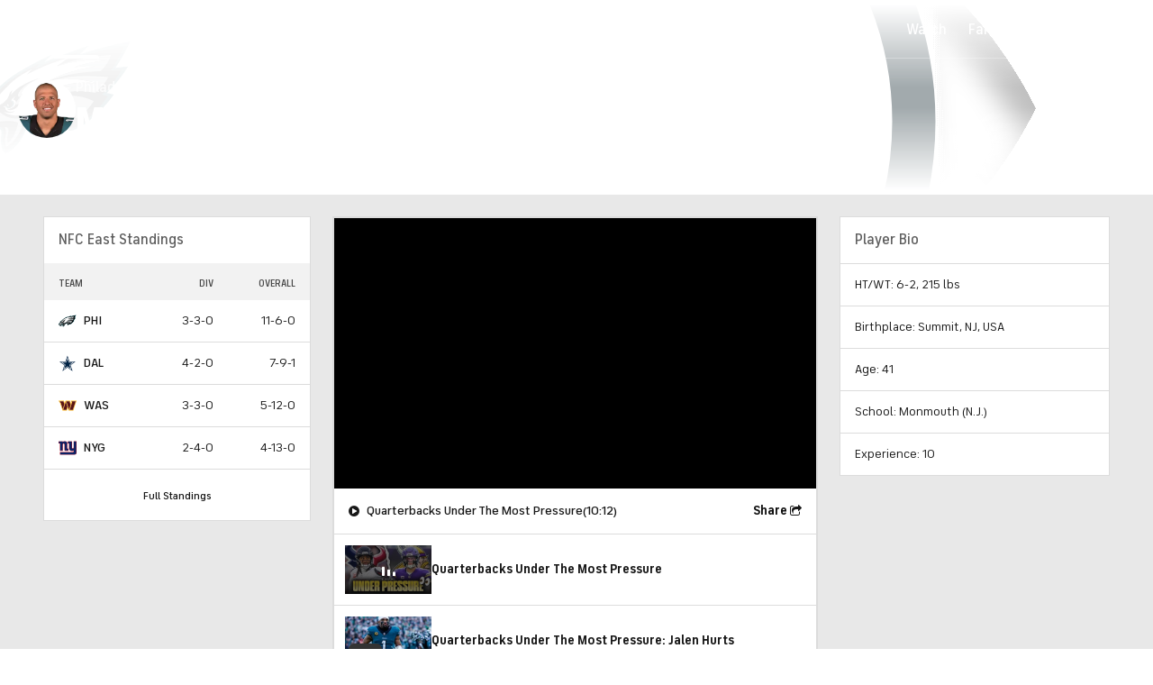

--- FILE ---
content_type: text/html; charset=UTF-8
request_url: https://new.cbssports.com/nfl/players/1114610/miles-austin/
body_size: 60466
content:
<!DOCTYPE html>
<html lang="en" xmlns:og="http://opengraphprotocol.org/schema/" xmlns:fb="http://ogp.me/ns/fb#" class="">
<head>
            <meta content="text/html; charset=utf-8" http-equiv="Content-Type">
<meta http-equiv="X-UA-Compatible" content="IE=edge,chrome=1">
<meta content="en" http-equiv="Content-Language">
<meta name="google" content="notranslate">

                                            <link rel="preconnect dns-prefetch" href="https://sportshub.cbsistatic.com">
                                                            <link rel="preconnect dns-prefetch" href="https://sportsfly.cbsistatic.com">
                                                            <link rel="preconnect dns-prefetch" href="https://sports.cbsimg.net">
                                                            <link rel="preconnect dns-prefetch" href="https://cdn.privacy.paramount.com">
                                                            <link rel="preconnect dns-prefetch" href="https://global.ketchcdn.com">
                        

                                    <title>Miles Austin, Philadelphia Eagles, WR - News, Stats, Bio - CBS Sports</title>
    <meta itemprop="name" content="Miles Austin, Philadelphia Eagles, WR - News, Stats, Bio - CBS Sports">


                <meta name="description" content="Get the latest on Philadelphia Eagles WR Miles Austin including news, stats, videos, and more on CBSSports.com">
    <meta itemprop="description" content="Get the latest on Philadelphia Eagles WR Miles Austin including news, stats, videos, and more on CBSSports.com">




            
                    <link rel="canonical" href="https://www.cbssports.com/nfl/players/1114610/miles-austin/">




<meta property="og:site_name" content="CBS Sports">
<meta property="og:title" content="Miles Austin, Philadelphia Eagles, WR - News, Stats, Bio">
<meta property="og:description" content="Get the latest on Philadelphia Eagles WR Miles Austin including news, stats, videos, and more on CBSSports.com">
    <meta property="og:image" content="https://sportsfly.cbsistatic.com/fly-395/bundles/sportsmediacss/images/fantasy/default-article-image-large.png">
<meta property="og:type" content="website">
    <meta property="og:url" content="https://www.cbssports.com/nfl/players/1114610/miles-austin/">
<meta property="fb:pages" content="25902406772">
<meta property="fb:app_id" content="297742330311988">
<meta property="fb:admins" content="100002967552623">
<meta property="article:publisher" content="https://www.facebook.com/cbssports">

    
    
    
<meta content="14885860" name="twitter:account_id">
<meta content="summary_large_image" name="twitter:card">
<meta content="@cbssports" name="twitter:site">
<meta content="@cbssports" name="twitter:creator">
<meta content="Miles Austin, Philadelphia Eagles, WR - News, Stats, Bio - CBS Sports" name="twitter:title">
<meta content="Get the latest on Philadelphia Eagles WR Miles Austin including news, stats, videos, and more on CBSSports.com" name="twitter:description">
<meta content="https://sportsfly.cbsistatic.com/fly-395/bundles/sportsmediacss/images/fantasy/default-article-image-large.png" name="twitter:image">
<meta content="CBSSports.com features live scoring and news for NFL football, MLB baseball, NBA basketball, NHL hockey, college basketball and football. CBSSports.com is also your source for fantasy sports news." name="msapplication-tooltip">
<meta content="https://www.cbssports.com/" name="msapplication-starturl">
<meta content="width=1024;height=768" name="msapplication-window">
<meta content="#1483b2" name="msapplication-navbutton-color">


<meta name="google-site-verification" content="EdjXVFTZ6BgUzS3Void8cMiXXzE6bXDvNg-Yjl3VZj8">



<link rel="preload" fetchpriority="high" as="image" href="https://sportsfly.cbsistatic.com/fly-395/bundles/sportsmediacss/images/core/video-slate.png" type="image/jpg">
        <meta name="viewport" content="width=device-width, maximum-scale=5">
    
            
<link rel="icon" type="image/png" sizes="32x32" href="/favicon-32x32.png">
<link rel="icon" type="image/png" sizes="16x16" href="/favicon-16x16.png">
<link rel="icon" type="image/x-icon" href="/favicon.ico">
<link rel="mask-icon" href="/safari-pinned-tab.svg" color="blue">

    <link rel="apple-touch-icon" href="https://sportsfly.cbsistatic.com/fly-395/bundles/sportsmediacss/images/core/webclips/touch-icon-iphone.png">
    <link rel="apple-touch-icon" sizes="76x76" href="https://sportsfly.cbsistatic.com/fly-395/bundles/sportsmediacss/images/core/webclips/touch-icon-ipad.png">
    <link rel="apple-touch-icon" sizes="120x120" href="https://sportsfly.cbsistatic.com/fly-395/bundles/sportsmediacss/images/core/webclips/touch-icon-iphone-retina.png">
    <link rel="apple-touch-icon" sizes="152x152" href="https://sportsfly.cbsistatic.com/fly-395/bundles/sportsmediacss/images/core/webclips/touch-icon-ipad-retina.png">
    <link rel="apple-touch-icon" sizes="180x180" href="https://sportsfly.cbsistatic.com/fly-395/bundles/sportsmediacss/images/core/webclips/apple-touch-icon-180.png">
    
                    <link rel="stylesheet" href="https://sportsfly.cbsistatic.com/fly-395/bundles/sportsmediacss/css/v2/default.css">

            <link rel="stylesheet" href="https://sportsfly.cbsistatic.com/fly-395/bundles/sportsmediacss/css/v2/pages/player-profile/player-profile.css">
    
        
            <link rel="stylesheet" href="https://sportsfly.cbsistatic.com/fly-395/bundles/sportsmediacss/css/v2/pages/esi/pre-esi-reset.css">
        <link rel="stylesheet" href="https://www.cbssports.com/_next/static/css/esi/layout.css?_c=yy7FWhf1qlAuxZaat5FEn"><link rel="stylesheet" href="https://www.cbssports.com/_next/static/css/esi/page.css?_c=yy7FWhf1qlAuxZaat5FEn">

        <link rel="stylesheet" href="https://sportsfly.cbsistatic.com/fly-395/bundles/sportsmediacss/css/v2/pages/esi/esi-nav-overrides.css">
    
    
                    <script type="text/javascript" data-name="gdprScript">
    const consentAge = 18;
    const cookies = document.cookie.split(';');
    let pidValue = '';
    let hasPidCoppa = false;
    let isLoggedIn = false;
    
    for (let i = 0; i < cookies.length; i++) {
        const cookie = cookies[i].trim();
        if (cookie.startsWith('pid=')) {
            pidValue = cookie.substring(4);
            isLoggedIn = pidValue.charAt(0).toLowerCase() === 'l';
        }
        if (cookie.startsWith('pid_coppa=')) {
            hasPidCoppa = true;
        }
    }
    
    function getCookie(name) {
        const v = document.cookie.match('(^|;) ?' + name + '=([^;]*)(;|$)');
        return v ? v[2] : null;
    }
    
    function setCookie(name, value, days) {
        let expires = '';
        const domain = '.cbssports.com';
        if (days) {
            const date = new Date();
            date.setTime(date.getTime() + days * 24 * 60 * 60 * 1000);
            expires = '; expires=' + date.toUTCString();
        }
        document.cookie = name + '=' + (value || '') + expires + '; path=/; domain=' + domain + ';';
    }
    
    function getAge() {
        try {
            const cookie = getCookie('pid_coppa');
    
            // Early return if no cookie exists
            if (!cookie) {
                console.log('GDPR: No pid_coppa cookie found');
                return 99;
            }
    
            // Validate cookie is not empty and looks like base64
            if (typeof cookie !== 'string' || cookie.trim() === '') {
                console.warn('GDPR: Cookie value is empty');
                return 99;
            }
    
            // Check if cookie is valid base64
            if (!isValidBase64(cookie)) {
                console.warn('GDPR: Cookie is not valid base64');
                return 99;
            }
    
            // Decode the base64 cookie value
            let decodedCookie;
            try {
                decodedCookie = atob(cookie);
            } catch (decodeError) {
                console.error('GDPR: Failed to decode cookie', decodeError);
                return 99;
            }
    
            // Parse the cookie structure (expecting format: value@age)
            const splitCookie = decodedCookie.split('@');
    
            if (splitCookie.length < 2) {
                console.warn('GDPR: Invalid cookie format - missing age component');
                return 99;
            }
    
            const ageString = splitCookie[1];
    
            // Validate age exists and is not empty
            if (!ageString || ageString.trim() === '') {
                console.warn('GDPR: Age component is empty');
                return 99;
            }
    
            // Convert to number and validate
            const age = parseInt(ageString, 10);
    
            if (isNaN(age) || age < 0 || age > 150) {
                console.warn('GDPR: Invalid age value:', ageString);
                return 99;
            }
    
            console.log('GDPR: Valid age found:', age);
            return age;
        } catch (error) {
            console.error('GDPR: Unexpected error in getAge function:', error);
            return 99;
        }
    }
    
    /**
     * Check if string is valid base64
     * @param {string} str - String to validate
     * @returns {boolean} - True if valid base64
     */
    function isValidBase64(str) {
        try {
            // Check if string contains only valid base64 characters
            const base64Regex = /^[A-Za-z0-9+/]*={0,2}$/;
    
            if (!base64Regex.test(str)) {
                return false;
            }
    
            // Check if string length is valid for base64 (multiple of 4)
            if (str.length % 4 !== 0) {
                return false;
            }
    
            // Test decode without throwing error
            atob(str);
            return true;
        } catch (e) {
            return false;
        }
    }
    
    // Set up OneTrust object with Privacy Cross-Platform Consent Token
    if (isLoggedIn) {
        const privacyEncodedCookie = getCookie('privacyConsent');
        if (privacyEncodedCookie !== null) {
            try {
                const privacyCookie = decodeURIComponent(privacyEncodedCookie);
                // Parse the JSON string from the cookie value
                const { privacy_id, privacy_jwt } = JSON.parse(privacyCookie);
                // OneTrust object definition
                if (privacy_id && privacy_jwt) {
                    const OneTrust = {
                        dataSubjectParams: {
                            id: privacy_id,
                            isAnonymous: false,
                            token: privacy_jwt,
                        },
                    };
                    window.OneTrust = OneTrust;
                }
            } catch (e) {
                console.error('PKW-Error parsing cookie JSON:', e);
            }
        }
    }
    
    // Create the fly_landingPath cookie if it doesn't exist
    // This is used to determine the entry point landing path for users
    if (!getCookie('fly_landingPath')) {
        const landingPath = window.location.origin + window.location.pathname;
        setCookie('fly_landingPath', landingPath, 365);
    }
</script>

<script>!function(){window.semaphore=window.semaphore||[],window.ketch=function(){window.semaphore.push(arguments)};var e=document.createElement("script");e.type="text/javascript",e.src="https://global.ketchcdn.com/web/v3/config/cbs_sports/cbs_sports/boot.js",e.defer=e.async=!0,document.getElementsByTagName("head")[0].appendChild(e)}();</script>
<script id="bb-cbsoptanon" src="https://cdn.privacy.paramount.com/dist/optanon-v2.0.0.js" type="text/javascript" async></script>

<script type="text/javascript">
    if (isLoggedIn && !hasPidCoppa) {
        const xhr = new XMLHttpRequest();
        xhr.open('POST', '/api/user/age/');
        xhr.setRequestHeader('Cache-Control', 'no-cache, no-store, max-age=0, must-revalidate');
        xhr.setRequestHeader('Pragma', 'no-cache');
        xhr.setRequestHeader('Accept', 'application/json');
        xhr.onload = function () {
            if (xhr.status === 200) {
                hasPidCoppa = document.cookie.indexOf('pid_coppa') >= 0;
            }
        };
        xhr.onerror = function () {
            console.log('getUserAgeAction functionality Error...');
        };
        xhr.send();
    }
</script>

<script type="text/javascript">
    // CBSOptanon Bootstrap Code.
    (function(a){
        const w=window,b='cbsoptanon',q='cmd',r='config';
        w[b] = w[b] ? w[b] : {};
        w[b][q] = w[b][q] ? w[b][q] : [];
        w[b][r] = w[b][r] ? w[b][r] : [];
        a.forEach(function(z){
            w[b][z] = w[b][z] || function(){
                var c=arguments;
                w[b][q].push(function(){
                    w[b][z].apply(w[b],c);
                })
            }
        });
    })(['onIframesReady', 'onFormsReady', 'onScriptsReady', 'onAdsReady']);
    
    const underAge = hasPidCoppa ? getAge() < consentAge : false;
    const ageAllowed = !underAge;

    // Load Scripts: Optanon Category 3 (functionalAllowed)
    window.cbsoptanon.cmd.push(function (cmp) {
        cmp.ot.functionalAllowed(function (allowed) {
            if (allowed && ageAllowed) {
                window.cbsoptanon.tags.loadDeferredScripts('privacy-category-3');
            }
        });
    });
    
    // Load Scripts: Optanon Category 4 (targetingAllowed)
    window.cbsoptanon.cmd.push(function (cmp) {
        cmp.ot.targetingAllowed(function (allowed) {
            if (allowed && ageAllowed) {
                window.cbsoptanon.tags.loadDeferredScripts('privacy-category-4');
            }
        });
    });
    
    // Load Scripts: Optanon Category 5 (socialAllowed)
    window.cbsoptanon.cmd.push(function (cmp) {
        cmp.ot.socialAllowed(function (allowed) {
            if (allowed && ageAllowed) {
                window.cbsoptanon.tags.loadDeferredScripts('privacy-category-5');
            }
        });
    });
    
    // Code needed for ads / BidBarrel to work right.
    window.cbsoptanon.config.push({
        enableServices: false,
        setNpaOnConsentChange: true,
        tfcd: underAge,
    });
    window.cbsoptanon.onIframesReady(function (_cbsoptanon) {
        _cbsoptanon.tags.load('IFRAME');
    });

    // Age info for other scripts to use
    window.ageAllowed = ageAllowed;
    window.getAge = getAge();
</script>
        <script type="text/javascript" data-name="webNotificationsScript">
    function loadUA() {
        !function(n,r,e,t,c){var i,o="Promise"in n,u={then:function(){return u},catch:function(n){
        return n(new Error("Airship SDK Error: Unsupported browser")),u}},s=o?new Promise((function(n,r){i=function(e,t){e?r(e):n(t)}})):u;
            s._async_setup=function(n){if(o)try{i(null,n(c))}catch(n){i(n)}},n[t]=s;var a=r.createElement("script");
            a.src=e,a.async=!0,a.id="_uasdk",a.rel=t,r.head.appendChild(a)}(window,document,'https://aswpsdkus.com/notify/v1/ua-sdk.min.js',
            'UA', {
                appKey: 'nc2vzUKITAyG3E4PK9yQ_Q',
                token: 'MTpuYzJ2elVLSVRBeUczRTRQSzl5UV9ROkZPUnR1MVJkTUhYTExQQjAwT09yZzBYNE8yNGtLcFNDbFRxbjhvS01ISW8',
                vapidPublicKey: 'BC-RGbqv3uep1fUhhSMMctITmleQkFudVf2vBx4oMylN5GfhzWCdeKfLZoXFNAf0QjnReX6Qpjj4qahS53w6LaQ=',
                workerUrl: '/service-workers/ua-push-worker.prod.js'
            });
    }
    cbsoptanon.onScriptsReady(function(cmp) {
        cmp.ot.targetingAllowed(function(allowed) {
            if (allowed) {
                loadUA();
            }
        });
        cmp.ot.awaitInitialConsent(function(consent_model) {
            cmp.ot.addOnConsentChangedHandler(function() {
                cmp.ot.targetingAllowed(function(allowed) {
                    if (allowed) {
                        loadUA();
                    }
                });
            });
        });
    });
</script>
    
        <script type="text/javascript" src="https://sportsfly.cbsistatic.com/fly-395/bundles/sportsmediajs/js-build/libs/require-2.3.5.js"></script>
<script type="text/javascript">

            
    require.config({"baseUrl":"https:\/\/sportsfly.cbsistatic.com\/fly-395\/bundles\/sportsmediajs\/js-build","config":{"version":{"fly\/components\/accordion":"1.0","fly\/components\/alert":"1.0","fly\/components\/base":"1.0","fly\/components\/carousel":"1.0","fly\/components\/dropdown":"1.0","fly\/components\/fixate":"1.0","fly\/components\/form-validate":"1.0","fly\/components\/image-gallery":"1.0","fly\/components\/iframe-messenger":"1.0","fly\/components\/load-more":"1.0","fly\/components\/load-more-article":"1.0","fly\/components\/load-more-scroll":"1.0","fly\/components\/loading":"1.0","fly\/components\/modal":"1.0","fly\/components\/modal-iframe":"1.0","fly\/components\/network-bar":"1.0","fly\/components\/poll":"1.0","fly\/components\/search-player":"1.0","fly\/components\/social-button":"1.0","fly\/components\/social-counts":"1.0","fly\/components\/social-links":"1.0","fly\/components\/tabs":"1.0","fly\/components\/video":"1.0","fly\/libs\/easy-xdm":"2.4.17.1","fly\/libs\/jquery.cookie":"1.2","fly\/libs\/jquery.throttle-debounce":"1.1","fly\/libs\/jquery.widget":"1.9.2","fly\/libs\/omniture.s-code":"1.0","fly\/utils\/jquery-mobile-init":"1.0","fly\/libs\/jquery.mobile":"1.3.2","fly\/libs\/backbone":"1.0.0","fly\/libs\/underscore":"1.5.1","fly\/libs\/jquery.easing":"1.3","fly\/managers\/ad":"2.0","fly\/managers\/components":"1.0","fly\/managers\/cookie":"1.0","fly\/managers\/debug":"1.0","fly\/managers\/geo":"1.0","fly\/managers\/gpt":"4.3","fly\/managers\/history":"2.0","fly\/managers\/madison":"1.0","fly\/managers\/social-authentication":"1.0","fly\/utils\/data-prefix":"1.0","fly\/utils\/data-selector":"1.0","fly\/utils\/function-natives":"1.0","fly\/utils\/guid":"1.0","fly\/utils\/log":"1.0","fly\/utils\/object-helper":"1.0","fly\/utils\/string-helper":"1.0","fly\/utils\/string-vars":"1.0","fly\/utils\/url-helper":"1.0","libs\/jshashtable":"2.1","libs\/select2":"3.5.1","libs\/jsonp":"2.4.0","libs\/jquery\/mobile":"1.4.5","libs\/modernizr.custom":"2.6.2","libs\/velocity":"1.2.2","libs\/dataTables":"1.10.6","libs\/dataTables.fixedColumns":"3.0.4","libs\/dataTables.fixedHeader":"2.1.2","libs\/dateformat":"1.0.3","libs\/waypoints\/infinite":"3.1.1","libs\/waypoints\/inview":"3.1.1","libs\/waypoints\/jquery.waypoints":"3.1.1","libs\/waypoints\/sticky":"3.1.1","libs\/jquery\/dotdotdot":"1.6.1","libs\/jquery\/flexslider":"2.1","libs\/jquery\/lazyload":"1.9.3","libs\/jquery\/maskedinput":"1.3.1","libs\/jquery\/marquee":"1.3.1","libs\/jquery\/numberformatter":"1.2.3","libs\/jquery\/placeholder":"0.2.4","libs\/jquery\/scrollbar":"0.1.6","libs\/jquery\/tablesorter":"2.0.5","libs\/jquery\/touchswipe":"1.6.18","libs\/jquery\/ui\/jquery.ui.core":"1.11.4","libs\/jquery\/ui\/jquery.ui.draggable":"1.11.4","libs\/jquery\/ui\/jquery.ui.mouse":"1.11.4","libs\/jquery\/ui\/jquery.ui.position":"1.11.4","libs\/jquery\/ui\/jquery.ui.slider":"1.11.4","libs\/jquery\/ui\/jquery.ui.sortable":"1.11.4","libs\/jquery\/ui\/jquery.ui.touch-punch":"0.2.3","libs\/jquery\/ui\/jquery.ui.autocomplete":"1.11.4","libs\/jquery\/ui\/jquery.ui.accordion":"1.11.4","libs\/jquery\/ui\/jquery.ui.tabs":"1.11.4","libs\/jquery\/ui\/jquery.ui.menu":"1.11.4","libs\/jquery\/ui\/jquery.ui.dialog":"1.11.4","libs\/jquery\/ui\/jquery.ui.resizable":"1.11.4","libs\/jquery\/ui\/jquery.ui.button":"1.11.4","libs\/jquery\/ui\/jquery.ui.tooltip":"1.11.4","libs\/jquery\/ui\/jquery.ui.effects":"1.11.4","libs\/jquery\/ui\/jquery.ui.datepicker":"1.11.4"}},"shim":{"liveconnection\/managers\/connection":{"deps":["liveconnection\/libs\/sockjs-0.3.4"]},"liveconnection\/libs\/sockjs-0.3.4":{"exports":"SockJS"},"libs\/setValueFromArray":{"exports":"set"},"libs\/getValueFromArray":{"exports":"get"},"fly\/libs\/jquery.mobile-1.3.2":["version!fly\/utils\/jquery-mobile-init"],"libs\/backbone.marionette":{"deps":["jquery","version!fly\/libs\/underscore","version!fly\/libs\/backbone"],"exports":"Marionette"},"fly\/libs\/underscore-1.5.1":{"exports":"_"},"fly\/libs\/backbone-1.0.0":{"deps":["version!fly\/libs\/underscore","jquery"],"exports":"Backbone"},"libs\/jquery\/ui\/jquery.ui.tabs-1.11.4":["jquery","version!libs\/jquery\/ui\/jquery.ui.core","version!fly\/libs\/jquery.widget"],"libs\/jquery\/flexslider-2.1":["jquery"],"libs\/dataTables.fixedColumns-3.0.4":["jquery","version!libs\/dataTables"],"libs\/dataTables.fixedHeader-2.1.2":["jquery","version!libs\/dataTables"],"https:\/\/sports.cbsimg.net\/js\/CBSi\/app\/VideoPlayer\/AdobePass-min.js":["https:\/\/sports.cbsimg.net\/js\/CBSi\/util\/Utils-min.js"]},"map":{"*":{"adobe-pass":"https:\/\/sports.cbsimg.net\/js\/CBSi\/app\/VideoPlayer\/AdobePass-min.js","facebook":"https:\/\/connect.facebook.net\/en_US\/sdk.js","facebook-debug":"https:\/\/connect.facebook.net\/en_US\/all\/debug.js","google":"https:\/\/apis.google.com\/js\/plusone.js","google-csa":"https:\/\/www.google.com\/adsense\/search\/async-ads.js","google-javascript-api":"https:\/\/www.google.com\/jsapi","google-client-api":"https:\/\/accounts.google.com\/gsi\/client","gpt":"https:\/\/securepubads.g.doubleclick.net\/tag\/js\/gpt.js","hlsjs":"https:\/\/cdnjs.cloudflare.com\/ajax\/libs\/hls.js\/1.0.7\/hls.js","recaptcha":"https:\/\/www.google.com\/recaptcha\/api.js?onload=loadRecaptcha&render=explicit","recaptcha_ajax":"https:\/\/www.google.com\/recaptcha\/api\/js\/recaptcha_ajax.js","supreme-golf":"https:\/\/sgapps-staging.supremegolf.com\/search\/assets\/js\/bundle.js","taboola":"https:\/\/cdn.taboola.com\/libtrc\/cbsinteractive-cbssports\/loader.js","twitter":"https:\/\/platform.twitter.com\/widgets.js","video-avia":"https:\/\/sports.cbsimg.net\/fly\/js\/avia-js\/2.48.0\/player\/avia.min.js","video-avia-ui":"https:\/\/sports.cbsimg.net\/fly\/js\/avia-js\/2.48.0\/plugins\/ui\/avia.ui.min.js","video-avia-gam":"https:\/\/sports.cbsimg.net\/fly\/js\/avia-js\/2.48.0\/plugins\/gam\/avia.gam.min.js","video-avia-hls":"https:\/\/sports.cbsimg.net\/fly\/js\/avia-js\/2.48.0\/plugins\/hls\/avia.hls.min.js","video-avia-playlist":"https:\/\/sports.cbsimg.net\/fly\/js\/avia-js\/2.48.0\/plugins\/playlist\/avia.playlist.min.js","video-ima3":"https:\/\/imasdk.googleapis.com\/js\/sdkloader\/ima3.js","video-ima3-dai":"https:\/\/imasdk.googleapis.com\/js\/sdkloader\/ima3_dai.js","video-utils":"https:\/\/sports.cbsimg.net\/js\/CBSi\/util\/Utils-min.js","video-vast-tracking":"https:\/\/sports.cbsimg.net\/fly\/js\/sb55\/vast-js\/vtg-vast-client.js"}},"waitSeconds":300});

        
</script>


            <script type="application/javascript" data-name="webVitalsScript">
    (
        function () {
            function getCookie(name) {
                const v = document.cookie.match('(^|;) ?' + name + '=([^;]*)(;|$)');
                return v ? v[2] : null;
            }

            const webVitalsCookieName = 'webVitalsGroup';
            const webVitalsGroupOn = '1';
            const webVitalsGroupOff = '0';

            // 10% group
            function isExecutedByPercent() {
                const percentOfCustomersToApply = 10;
                return (Math.floor(Math.random() * percentOfCustomersToApply) + 1) === 1;
            }

            // Set cookie if customer match percent group
            if (getCookie(webVitalsCookieName) === null) {
                if (isExecutedByPercent()) {
                    document.cookie = `${webVitalsCookieName}=${webVitalsGroupOn}`;
                } else {
                    document.cookie = `${webVitalsCookieName}=${webVitalsGroupOff}`;
                }
            }

            // Stop execution if customer is not in the group or not allowing cookies to be stored
            if (getCookie(webVitalsCookieName) !== webVitalsGroupOn) {
                return;
            }

            // Web Vitals execution
            const o = {};
            function addToQueue(metric) {
                o['webVitals' + metric.name] = metric.rating + '|' + metric.value;
            }

            function flushQueue() {
                if (typeof om !== 'undefined') {
                    om.trackAction('web vitals logs', o);
                }
            }

            var script = document.createElement('script');
            script.src = 'https://unpkg.com/web-vitals@4.2.3/dist/web-vitals.iife.js';
            script.onload = function () {
                webVitals.onCLS(addToQueue);
                webVitals.onINP(addToQueue);
                webVitals.onLCP(addToQueue);
                webVitals.onTTFB(addToQueue);
                webVitals.onFCP(addToQueue);
                // Report all available metrics whenever the page is backgrounded or unloaded.
                addEventListener('visibilitychange', () => {
                    if (document.visibilityState === 'hidden') {
                        flushQueue();
                    }
                });

            };
            document.head.appendChild(script);
        }
    )();
</script>

            <script type="application/javascript" data-name="admiralScript">
        function loadAdmiralScript() {
            !(function(M,_name){M[_name]=M[_name]||function F(){(F.q=F.q||[]).push(arguments)},M[_name].v=M[_name].v||2,M[_name].s="3";})(window,decodeURI(decodeURI('a%25%364%256%64%256%39%2572%61%6c')));!(function(M,F,o,K,T,d,J,H,x,Z,X,C,u,a,z,t,O,w,q,D,L,k,G,m,b){function j(o,d){navigator.onLine&&D&&(D=!1,(d=(function(M,F,o){if(!t)return!1;for(F=(M=t.getEntriesByType("resource")).length;o=M[--F];)if(!o.deliveryType&&o.transferSize>300&&o.fetchStart>O)return!0;return!1})())||(b=8),!L&&q&&(b=16),!L&&!d||(function(o,d,J){if(!/bot|spider|headlesschrome|java\//i.test(navigator.userAgent||"")&&(new(function(){o=(function h(e,t,r,n){if(!e||(function e(r,n,i,o){for(o=0;r&&o<r.length;o+=2)o>0&&(r[o+1]||[]).unshift(i),i=(n=t[r[o]])&&n(e,r[o+1]||[]);return i})(e))return r.apply(this,n||[])}([0,[[[1,[[3,[],2,["/user/login"]]]],[1,[[3,[],2,["/registration"]]]],[1,[[5,[],4,["google.com"]]]]]]],[function c(e,t){for(var r=t[0]&&t[0].length>0,n=0;r&&n<t[0].length;n++)r=e(t[0][n]);return r},function a(e,t){return!e(t[0])},function l(e,t,r,n){return r=t[0]||"",(n=t[1]||"")?0===r.indexOf(n):!!r},function p(e,t,r){return"/"+(document.location.pathname||"").replace(/^\/+|\/+$/,"")},function s(e,t){return t[0]===t[1]},function d(e,t){try{return new URL(document.referrer).hostname||""}catch(e){}return""}],function(d,c,e,f,i,m,y){e=d.createElement("div");e.innerHTML="<div class=\"DCDOr\"><div class=\"eRIqgq a__s1p0xe8r-0\"><div class=\"lmmqeT a__s1p0xe8r-0\"><div display=\"inline-block\" class=\"hCVVKD\"><img src=\"https://sportsfly.cbsistatic.com/bundles/sportsmediacss/images/core/cbssports-logo-60x289.png\" class=\"hgqALM\"><\/img><\/div><div class=\"cmgHyH\"><h3 class=\"kMGqeO\">Enable Ads to Continue<\/h3><div class=\"eFEjHN\">We use ads to keep our content free. To access our site, disable your adblocker.<\/div><button data-lq7x3-0 data-9fqazwx729=\"https://my.g%65t%61d%6d%69r%61%6c.com/instructions\" class=\"dJujw a__s1p0xe8r-1\">Disable My Adblocker<\/button><button data-lq7x3-2 class=\"jgxFyc a__s1p0xe8r-1\">Continue without disabling<\/button><\/div><\/div><\/div><div class=\"ddIumf\"><span class=\"bRORkN\">Need help? <a href=\"https://g%65ta%64%6di%72%61%6c.typeform.com/to/s8M2nY5H\" target=\"_blank\" class=\"izqWcg\">Contact support<\/a><\/span><span class=\"bRORkN\">|<\/span><span class=\"bRORkN\"><a href=\"https://g%65%74%61%64%6d%69%72%61%6c.com/pb/\" target=\"_blank\" class=\"izqWcg\">We're using&nbsp;<img src=\"https://pubimgs.net/412d3544394343323541383243414533353035343946433041432d34_logo.svg\" class=\"ggJJaU\"><\/img><\/a><\/span><\/div><\/div>";function onClose(){e.remove()}f=["click",function(e){var t=e.currentTarget.getAttribute("data-9fqazwx729"),r=e.currentTarget.parentElement,n=document.createElement("iframe");n.src=t,n.style="margin: 36px 0;outline: 0;border: 0;width: 100%;height: 400px;",r.replaceWith(n);var i=function(e){var t=e.data,o=t.goBack,c=t.blockerDisabled;o?(n.replaceWith(r),window.removeEventListener("message",i)):c&&window.location.reload()};window.addEventListener("message",i)},"click",onClose];for (i=0;i<f.length;i+=2){(m=e.querySelector('[data-lq7x3-'+i+']'))&&m.addEventListener(f[i],f[i+1])}y=d.createElement("style");y[c](d.createTextNode(".DCDOr{all:initial;position:fixed;top:0;right:0;bottom:0;left:0;font-family:Arial;overflow:auto;background-color:rgba(255,255,255,1);z-index:2147483647;}.DCDOr .a__s1p0xe8r-0{width:100%;height:100%;margin:0 auto;}.DCDOr .a__s1p0xe8r-1{cursor:pointer;border:none;font-weight:700;}.eRIqgq{max-width:740px;position:relative;}.lmmqeT{box-sizing:border-box;display:-webkit-box;display:-webkit-flex;display:-ms-flexbox;display:flex;-webkit-flex-direction:row;-ms-flex-direction:row;flex-direction:row;-webkit-align-items:center;-webkit-box-align:center;-ms-flex-align:center;align-items:center;-webkit-box-pack:center;-webkit-justify-content:center;-ms-flex-pack:center;justify-content:center;}.cmgHyH{display:inline-block;max-width:350px;width:100%;margin-left:48px;padding-left:48px;border-left:1px solid #121e401f;color:rgba(0,0,0,1);}.ddIumf{position:fixed;bottom:0;height:40px;width:100%;text-align:center;line-height:40px;font-size:13px;color:rgba(153,153,153,1);background-color:rgba(153,153,153,0.4);}.hCVVKD{display:inline-block;}.hgqALM{max-width:150px;max-height:150px;}.ggJJaU{height:15px;vertical-align:middle;}.kMGqeO{box-sizing:border-box;text-align:left;margin:0 0 5px;font-size:24px;line-height:28px;font-weight:500;}.eFEjHN{box-sizing:border-box;text-align:left;margin:0 0 15px;font-size:14px;line-height:22px;}.bRORkN{display:inline-block;margin-right:5px;line-height:40px;}.izqWcg{-webkit-text-decoration:none;text-decoration:none;color:rgba(153,153,153,1);}.dJujw{width:100%;height:33px;background-color:rgba(22,48,214,1);color:rgba(255,255,255,1);border-radius:3px;margin-bottom:24px;}.jgxFyc{background-color:rgba(255,255,255,1);color:rgba(153,153,153,1);}"));d.body[c](y);d.body[c](e);window[decodeURI(decodeURI('%25%35f%61%2564%256%64S%25%37%34%25%361%257%34i%25%36%33%25%34%35%25%36%65gag%25%365%2552en%25%36%34%65%72%25%36%35%25%364'))]=!0;return {"candidates":[{"batchID":"6323a03d3bc43d27b82307f1","candidateID":"6323a03d3bc43d27b82307f2","groups":["purpose:failsafe"],"payload":{"name":"Failsafe"},"payloadType":"template","simpleCriteria":{},"triggers":[{"type":"adblockerDisabled"}],"tsUpdated":1763498277.564}]}},[document,"appendChild"]))}),!Z++)){d=F.sessionStorage;try{J=JSON.parse(d[K(K(X))]).slice(-4)}catch(H){J=[]}J.push([T(),{p:""+F.location,r:""+M.referrer,cs:o,t:1,fc:b}]),d[K(K(X))]=JSON.stringify(J)}})())}t=F.performance,q=F.fetch,u=K(K('%256%31%64m%256%39%25%372%2561%256%63')),a=K(K('%61%25%364%6d%2572%6c%4c%256%66%2561d%65%25%364')),D=!q,(function B(K,d,Z,X,G,m){function b(){F[a]&&o(z),m||F[u]&&F[u].a&&"function"==typeof F[u].a.ready||l()}function l(M){Z&&G.removeChild(Z),o(z),M&&!1===M.isTrusted||d>=4?(F.setTimeout(j,L!==undefined||D?0:Math.max(4e3-(T()-w),Math.max(2e3-((t&&t.now())-O),0))),D=!0):B(d<2?K:C,++d)}(m=K===C)&&3===d&&q(K).then((function(M){M.ok?M.text().then((function(M){M.includes(a)?o(z):l({})}),(function(M){l({})})):l({})}),(function(M){l({})})),Z=M.createElement(J),X=M[x](J)[0],G=X.parentNode,Z.async=1,Z.src=K,1==d&&q&&(w=T(),q((function(o,K,T,d,J,H,Z,X){for(K=(o=M[x]("link")).length,d=(F.origin||"").length||1;d&&(T=o[--K]);)if(J=(T.href||"").substring(0,d),Z=0===(T.type||"").indexOf("image/"),X="icon"===T.rel||(T.rel||"").indexOf(" icon")>=0,(Z||X)&&("/"===J[0]||J===F.origin)&&(H=T.href,Z&&X))return T.href;return H||"/favicon.ico"})(),{mode:"no-cors",credentials:"omit",cache:"no-cache"}).then((function(){L=!0,j()}),(function(M){L=!1}))),k=0,1===d&&k?k(Z,(function(M){M||b()})):Z[H]&&(z=F.setTimeout(b,m?3e4:6e3),Z[H]("error",l),Z[H]("load",b)),G.insertBefore(Z,X)})("https://bluelionlabs.net/i8mi1qp/3_of5g.bundle.js",0),O=t&&t.now()})(document,window,clearTimeout,decodeURI,Date.now,0,"script","addEventListener","getElementsByTagName",0,'%25%36%31%256%36%25%37%33%25%376i%25%373it%2573',"https://succeedscene.com/admr/main.ads-lazy.js");;
!(function(M,F,o,K,T){function d(K,T){try{d=M.localStorage,(K=JSON.parse(d[decodeURI(decodeURI('g%65%74%49te%25%36d'))](o)).lgk||[])&&(T=M[F].pubads())&&K.forEach((function(M){M&&M[0]&&T.setTargeting(M[0],M[1]||"")}))}catch(J){}var d}try{(T=M[F]=M[F]||{}).cmd=T.cmd||[],typeof T.pubads===K?d():typeof T.cmd.unshift===K?T.cmd.unshift(d):T.cmd.push(d)}catch(J){}})(window,decodeURI(decodeURI('%25%367%6f%256%66%256%37l%25%365%74%61%25%36%37')),"_a"+decodeURI(decodeURI("%25%35%31%53%25%330%31%2552D%256%63%2544%25%351%7a%491%51%2554%67y%510%46%46M%7a%2555%2577%254%65%54Q%25%335R%256%62%254%64%25%37%37%51%55M%74%4eA")),"function");;
;
        }

        /*
        * Dependencies: CMP and OneTrust must be loaded before this script runs
        *  - src/SportsMedia/CoreBundle/Resources/views/Scripts/gdpr_gate.html.twig
        */

        // Check if ageAllowed is defined, fallback to true if not
        const ageCheck = window.ageAllowed || true;
        cbsoptanon.onScriptsReady(function(cmp) {
            cmp.ot.targetingAllowed(function(allowed) {
                if (allowed && ageCheck) {
                    loadAdmiralScript();
                }
            });
            cmp.ot.awaitInitialConsent(function(consent_model) {
                cmp.ot.addOnConsentChangedHandler(function() {
                    cmp.ot.targetingAllowed(function(allowed) {
                        if (allowed && ageCheck) {
                            loadAdmiralScript();
                        }
                    });
                });
            });
        });
    </script>

                        <script type="text/javascript" data-name="vguidScript">
    var __window_vguid = self.crypto.randomUUID();
</script>
                


<script type="text/javascript" data-name="pageVarsScript">
            if ((top.location != self.location) && (document.referrer.indexOf("cbssports.com") == -1)) {
            window.open(location.href, '_top');
        }
    
    window.SportsPageVars = {
        ads: {
            enabled: true,
            data: {"gpt":{"targeting":{"device":"desktop","ptype":"players","cid":"","env":"prod"},"adConfig":{"network":{"dev":8264,"local":8264,"qa":8264,"alpha":8264,"stage":8264,"beta":8264,"prod":8264},"method":"async-inline","regions":[],"adUnits":{"intromercial":{"outOfPage":true},"skyboxTop":{"sizes":[[5,5]],"position":"top"},"skyboxPlusTop":{"sizes":[[5,5],[728,90],[970,66]],"position":"top"},"skyboxSticky":{"sizes":[[5,5]],"position":"sticky"},"skyboxLeaderSticky":{"sizes":[[5,5],[728,90],[970,66]],"position":"sticky"},"skyboxPlusGamblingSticky":{"sizes":[[5,5],[728,90],[970,66],[8,8]],"position":"sticky"},"omniSkyboxSticky":{"sizes":[[5,5],[6,6]],"position":"sticky"},"omniSkyboxLeaderSticky":{"sizes":[[5,5],[728,90],[970,66],[6,6]],"position":"sticky"},"leaderPlusTop":{"sizes":[[728,90],[970,66],[970,250],[970,90]],"position":"top","eventCallbacks":{"slotRenderEnded":"leaderboardCallback"}},"leaderPlus2Bottom":{"sizes":[[728,90],[970,66]],"position":"bottom"},"leaderTop":{"sizes":[[728,90],[970,66],[970,90]],"position":"top","eventCallbacks":{"slotRenderEnded":"leaderboardCallback"}},"leaderMiddle":{"sizes":[[728,90],[970,66]],"position":"middle"},"leaderBottom":{"sizes":[[970,66],[728,90]],"position":"bottom"},"mRailTopLeft":{"sizes":[[170,360]],"position":"top"},"mLeaderTop":{"sizes":[[1170,150]],"position":"top"},"mLeaderMiddle":{"sizes":[[1170,150]],"position":"middle"},"mRailTopRight":{"sizes":[[370,345]],"position":"top"},"mStoryInset":{"sizes":[[300,310]],"position":"top"},"mDropdown":{"sizes":[[220,350]],"position":"top"},"mpuBottom":{"sizes":[[300,250]],"position":"bottom","disableInitialLoad":false},"mpuMiddle":{"sizes":[[300,250]],"position":"middle"},"mpuPlusTop":{"sizes":[[300,250],[300,600]],"position":"top"},"mpuTop":{"sizes":[[300,250]],"position":"top"},"mpuTopGametracker":{"sizes":[[300,250]],"position":"top","disableInitialLoad":true,"eventCallbacks":{"slotRenderEnded":"clear20second"}},"sharethroughTop":{"sizes":[[11,11],["fluid"]],"position":"top","customTargeting":{"strnativekey":"a749ea2b"},"eventCallbacks":{"slotRenderEnded":"nativeAdContainerClear"}},"sharethroughBottom":{"sizes":[[11,11],["fluid"],[300,250]],"position":"bottom","customTargeting":{"strnativekey":"a749ea2b"},"eventCallbacks":{"slotRenderEnded":"nativeAdContainerClear"}},"sharethroughArticle":{"sizes":[[11,11],["fluid"]],"position":"top","customTargeting":{"strnativekey":"433f2831"},"eventCallbacks":{"slotRenderEnded":"nativeAdContainerClear"}},"nativeHqTop":{"sizes":[[11,11],["fluid"]],"position":"top","customTargeting":{"strnativekey":"BAhUjps7CdLL2R6QfFqoXhbT"},"eventCallbacks":{"slotRenderEnded":"nativeAdContainerClear"}},"mpuHomeArenaFlex":{"sizes":[[11,11],["fluid"],[300,250]],"position":"top","customTargeting":{"strnativekey":"pHEZXrGTz8xAczhbvBryALrh"},"eventCallbacks":{"slotRenderEnded":"nativeAdContainerClear"}},"nativeArenaMiddle":{"sizes":[[11,11],["fluid"]],"position":"middle","customTargeting":{"strnativekey":"rSRFToMHkC84SmYyCbF6LsXG"},"eventCallbacks":{"slotRenderEnded":"nativeAdContainerClear"}},"nativeGtTop":{"sizes":[[11,11],["fluid"],[300,250]],"position":"top","customTargeting":{"strnativekey":"3b2acfdb"},"eventCallbacks":{"slotRenderEnded":"nativeAdContainerClear"}},"nativeStoryFlexTop":{"sizes":[[11,11],["fluid"],[300,251]],"position":"top","customTargeting":{"strnativekey":"pUtkm6PEEeEqSsKgmNRVvEGN"},"eventCallbacks":{"slotRenderEnded":"nativeAdContainerClear"}},"nativeStoryFlexInc":{"sizes":[[11,11],["fluid"],[300,250]],"position":"inc","disableInitialLoad":true,"customTargeting":{"strnativekey":"pUtkm6PEEeEqSsKgmNRVvEGN"}},"videoThumbnailTop":{"sizes":[[171,231]],"position":"top"},"marqueeTop":{"sizes":[[234,60]],"position":"top"},"hqSponsoredShelf":{"sizes":[[150,25]],"position":"top"},"gamblingPartner":{"sizes":[[8,8],["fluid"]],"position":"dynamic"},"gamblingPartnerRail":{"sizes":[[8,8],["fluid"]],"position":"dynamic"},"gamblingPartnerInlineTop":{"sizes":[[8,8],["fluid"]],"position":"top"},"gamblingPartnerInlineMiddle":{"sizes":[[8,8],["fluid"]],"position":"middle"},"gamblingPartnerInlineMiddle2":{"sizes":[[8,8],["fluid"]],"position":"middle2"},"gamblingPartnerInlineMiddle3":{"sizes":[[8,8],["fluid"]],"position":"middle3"},"gamblingPartnerInlineMiddle4":{"sizes":[[8,8],["fluid"]],"position":"middle4"},"gamblingPartnerFlexArticle":{"sizes":[["8x8"],["fluid"],["300x250"]],"position":"dynamic"},"gamblingPartnerLogo":{"sizes":[[8,8],["fluid"]],"position":"static"},"gamblingPartnerModal":{"sizes":[[8,8],["fluid"]],"position":"modal"},"pickableBracketNav2":{"sizes":[[8,8],["fluid"]],"position":"nav2"}},"mobile":{"adUnits":{"intromercial":{"outOfPage":true},"mobileOmniSkyboxPlusSticky":{"sizes":[[5,5],[320,50],[6,6]],"position":"sticky"},"mobileOmniPlusSticky":{"sizes":[[320,50],[6,6]],"position":"sticky"},"mobileSkyboxPlusSticky":{"sizes":[[5,5],[320,50]],"position":"sticky"},"mobileSkyboxPlusGamblingSticky":{"sizes":[[5,5],[320,50],[8,8]],"position":"sticky"},"mobileHomeFlexTop":{"sizes":[[11,11],["fluid"],[300,250]],"position":"top","customTargeting":{"strnativekey":"FPbxvZ35anf9AJRvNfe6i5bj"}},"mobileHomeFlexSilentMiddle":{"sizes":[[11,11],["fluid"],[300,250]],"position":"middle","customTargeting":{"strnativekey":"4QaKVuofR1D6XYNp5djXh8m5"}},"mobileHomeFlexBottom":{"sizes":[[11,11],["fluid"],[300,250]],"position":"bottom","customTargeting":{"strnativekey":"FPbxvZ35anf9AJRvNfe6i5bj"}},"mobileHomeFlexSilentBottom2":{"sizes":[[11,11],["fluid"],[300,250]],"position":"bottom2","customTargeting":{"strnativekey":"4QaKVuofR1D6XYNp5djXh8m5"}},"mobileArenaFlexSilentMiddle":{"sizes":[[11,11],["fluid"],[300,250],[320,50]],"position":"middle","customTargeting":{"strnativekey":"p19egy6FqHCsS251t1yj2EBy"}},"mobileArenaFlexSilent":{"sizes":[[11,11],["fluid"],[300,250]],"position":"middle","customTargeting":{"strnativekey":"p19egy6FqHCsS251t1yj2EBy"}},"mobileArenaFlexSilentBottom2":{"sizes":[[11,11],["fluid"],[300,250],[320,50]],"position":"bottom2","customTargeting":{"strnativekey":"p19egy6FqHCsS251t1yj2EBy"}},"mobileFlexSilentTop":{"sizes":[[11,11],["fluid"],[300,250]],"position":"top","customTargeting":{"strnativekey":"gubJdWNSqW4KERyShJGTxkGt"}},"mobileFlexTop":{"sizes":[[300,250],[11,11],["fluid"]],"position":"top","customTargeting":{"strnativekey":"UhpLuUjohuTPZ7eAodkse53o"}},"mobileFlexInc":{"sizes":[[320,50],[300,250],[11,11],["fluid"]],"position":"inc","disableInitialLoad":true,"customTargeting":{"strnativekey":"UhpLuUjohuTPZ7eAodkse53o"}},"mobileBannerTop2":{"sizes":[[320,50]],"position":"top2"},"mpuBottom":{"sizes":[[300,250]],"position":"bottom"},"mobileMpuBottom":{"sizes":[[300,250]],"position":"bottom"},"mobileMpuBottom2":{"sizes":[[300,250]],"position":"bottom2"},"mpuMiddle":{"sizes":[[300,50]],"position":"middle"},"mpuTop":{"sizes":[[320,50]],"position":"top"},"mobileMpuTop":{"sizes":[[300,250]],"position":"top"},"mobileMpuMiddle":{"sizes":[[300,250]],"position":"middle"},"mobileMarketingMpuTop":{"sizes":[[320,100]],"position":"top"},"mobileMarketingMpuMiddle":{"sizes":[[320,100]],"position":"middle"},"mobileMarketingMpuBottom":{"sizes":[[320,100]],"position":"bottom"},"mobileNativeTop2":{"sizes":[[11,11],["fluid"]],"position":"top","customTargeting":{"strnativekey":"nJQjFMCYfivejGXoqNXYEKsY"},"eventCallbacks":{"slotRenderEnded":"nativeAdContainerClear"}},"mobileNativeTeamTop":{"sizes":[[11,11],["fluid"],[300,250]],"position":"top","customTargeting":{"strnativekey":"pjJXawoyvqmBkden6uzUT6kQ"},"eventCallbacks":{"slotRenderEnded":"nativeAdContainerClear"}},"mobileNativeGtTop":{"sizes":[[11,11],["fluid"],[300,250]],"position":"top","customTargeting":{"strnativekey":"83b0ae49"},"eventCallbacks":{"slotRenderEnded":"nativeAdContainerClear"}},"mobileNativeBottom2":{"sizes":[[11,11],["fluid"]],"position":"bottom","customTargeting":{"strnativekey":"nJQjFMCYfivejGXoqNXYEKsY"},"eventCallbacks":{"slotRenderEnded":"nativeAdContainerClear"}},"sharethroughPos2":{"sizes":[[11,11],["fluid"],[300,250]],"position":"top","customTargeting":{"strnativekey":"54ab0589"},"eventCallbacks":{"slotRenderEnded":"nativeAdContainerClear"}},"mobileNflnetworkTop":{"sizes":[[300,100]],"position":"top"},"mobileNflnetworkMarqueeTop":{"sizes":[[300,100]],"position":"top"},"mobileMpuTopGametracker":{"sizes":[[300,250]],"position":"top","disableInitialLoad":true,"eventCallbacks":{"slotRenderEnded":"clear20second"}},"mobileHqSponsoredShelf":{"sizes":[[150,25]],"position":"top"},"mobileGamblingPartnerFlexArticle":{"sizes":[["300x250"],["320x50"],["8x8"],["fluid"]],"position":"dynamic"},"mobileGamblingPartner":{"sizes":[[8,8],["fluid"]],"position":"dynamic"},"gamblingPartnerRail":{"sizes":[[8,8],["fluid"]],"position":"dynamic"},"gamblingPartnerInlineTop":{"sizes":[[8,8],["fluid"]],"position":"top"},"gamblingPartnerInlineMiddle":{"sizes":[[8,8],["fluid"]],"position":"middle"},"gamblingPartnerInlineMiddle2":{"sizes":[[8,8],["fluid"]],"position":"middle2"},"gamblingPartnerInlineMiddle3":{"sizes":[[8,8],["fluid"]],"position":"middle3"},"gamblingPartnerInlineMiddle4":{"sizes":[[8,8],["fluid"]],"position":"middle4"},"skyboxPlusGamblingSticky":{"sizes":[[5,5],[320,50],[8,8],["fluid"]],"position":"sticky"},"mobileGamblingPartnerLogo":{"sizes":[[8,8],["fluid"]],"position":"static"},"gamblingPartnerModal":{"sizes":[[8,8],["fluid"]],"position":"modal"},"mobileIncontentSocial":{"sizes":[[12,12]],"position":"top"},"pickableBracketNav2":{"sizes":[[8,8],["fluid"]],"position":"nav2"}}},"siteName":"cbssports","collapseEmptyDiv":true,"setRefreshUnfilledSlots":false,"setClearUnfilledSlots":true,"disableInitialLoad":false,"disableInitialLoadCompanions":true,"disableInitialLoadRefresh":true,"enableSingleRequest":true,"enableHeaderBidding":true,"disableClearTargetingOnInit":true,"enableRepeatedAds":true,"defaultRegion":"aw","adOrder":[],"disableAdIncrement":false,"enableYieldIntelligence":"false"},"containerId":"38adc4e2772df","slotVars":{"network":"8264","siteName":"cbssports","collapseEmptyDiv":"1","topics":"nfl\/media\/players\/playerprofiles","platform":"desktop"},"adType":"gpt","adDivIds":["omni-skybox-sticky-38adc4e2772df","leader-plus-top-38adc4e2772df","gambling-partner-38adc4e2772df","mpu-plus-top-38adc4e2772df","leader-bottom-38adc4e2772df","intromercial-38adc4e2772df"]},"cookieName":"cbssports_ad","cookieServicePath":"\/ad\/ad-cookie\/","session":6,"subSession":4,"useFirstPageTargeting":true}
        },
        assetsVersion: {
            version: 'fly-395'
        },
        device: "desktop",
        environment: 'prod',
        leagues_college: ["ncaaf","ncaab","ncf1aa","ncaaw"],
        leagues_soccer: ["afccl","afcwc","arge","braz","bund","chlg","concacaf-nations","cncfwcqf","epl","fmf","fran","holl","coppa_ita","liga","mls","nwsl","scot","seri","uecl","uefa","wcs","wwcs"],
        locale: 'en',
        tracking: {
            enabled: true
        },
        user: {
            baseUrl: "https://www.cbssports.com",
            urls: {}
        },
        liveConnection: {
            enabled: true
        },
        gamblingArCodes: {
            feature: 'ROS',
            league: 'NF'
        },
        taboolaTag: {
            enabled: true && (typeof window.ageAllowed !== 'undefined' ? window.ageAllowed : true)
        },
        privacy: {
            ageAllowed: typeof window.ageAllowed !== 'undefined' ? window.ageAllowed : true,
            getAge: function() {
                return typeof window.getAge === 'function' ? window.getAge() : 99;
            }
        },
    };
            window.bidbarrelJs = "https://at.cbsi.com/lib/dist/prod/bidbarrel-cbssports.min.js";
    </script>
                		                                
    
        
                
    	
    <script type="text/javascript">
        var _utag_obj = {"isEnabled":true,"deviceType":"desktop","pageType":"players","siteHier":["media","nfl","players","profiles"],"siteSection":["media","nfl","","","players","profiles"],"siteType":"desktop web","topicId":[],"userState":"not authenticated","userType":"anon","dwAccount":"cbsicbssportssite","dwHost":"dw.cbsi.com","siteId":175,"reportSuiteId":"cbsicbssportssite","bkSiteId":3344,"limit":4,"pageName":"\/nfl\/players\/1114610\/miles-austin\/","siteName":"cbssports","tealium":{"profile":"cbssportssite","env":"prod"},"brandPlatformId":"cbssports_site_desktop","isAvia":true};
        _utag_obj.pageViewGuid = __window_vguid;
        var utag_data = _utag_obj;
    </script>

            <script type="text/javascript">
            (function(a,b,c,d){
                a='https://tags.tiqcdn.com/utag/cbsi/cbssportssite/prod/utag.js';
                b=document;c='script';d=b.createElement(c);d.src=a;d.type='text/java'+c;d.async=true;
                a=b.getElementsByTagName(c)[0];a.parentNode.insertBefore(d,a);
            })();
        </script>
                            
    <script class="privacy-category-4" data-name="minutelyScript" defer id="script_minutely" data-src="https://apv-launcher.minute.ly/api/launcher/MIN-80200.js" data-type="text/javascript">
    </script>
                <script type="text/javascript">(function(){const w = window;const n = 'martech-tracking-framework-event';const m = {a: true,e: [],fn: function (e) {if (m.a) {e.created_at = Date.now();m.e.push(e);}},d: function () {m.a = false;w.removeEventListener(n, m.fn);}};w.addEventListener(n, m.fn);w.MarTechTrackingQueue = m;})();</script>

        


        <script src="https://cbssports.cbsistatic.com/cbssports-resources/web-components/ef49a4c6181efedd1335255a1d53ec48d0aeb81e/esm/site-webcomponents.js" type="module" defer></script>
    
        </head>
<body class="PlayerProfilePage ">
    <div id="cbs-site-data" style="display: none">
            
    site: media | arena: nfl | pageType: players | 
    section:  | slug:  | sport: football | route: player_profile_home | 
    6-keys: media/spln/nfl/reg/free/playerprofiles
</div>

                                    
                    
<link rel="stylesheet" href="https://sportsfly.cbsistatic.com/fly-395/bundles/sportsmediacss/css/header-footer/site-header.desktop.css">

    
                            
                            <div id="skybox-wrapper" class="skybox-wrapper desktop">
                
<div id="omni_skybox_sticky" class="SportsAd ad-omni-skybox-sticky
            " data-ad="omni-skybox-sticky" data-ad-unit="omni_skybox_sticky"></div>

            </div>
            
<a href="#page-content" aria-label="Skip to main content" class="screen-reader-skip-to-main-content-link" tabindex="1">Skip to Main Content</a>

    






    

    

<div class="GlobalNavHeaderWrap"><div class="GlobalNavHeader_wrap__dynamic__WgpYJ" id="GlobalNavHeader-wrap"><div id="GlobalNavOffsetSpacer" class="GlobalNavHeader_offsetSpacer___MI2D"></div><div id="GlobalNavOffset" class="GlobalNavHeader_offset__qdNcd"></div><header id="GlobalNavHeader" class="GlobalNavHeader_header___NpiQ" style="--team-color-primary:#004851;--team-color-secondary:#A2AAAD"><div class="GlobalNavHeader_main__bD6Df GlobalNavHeader_main__bg__evv_H"><div class="GlobalNavHeader_bgLayout__N8AHL"><div class="Svgs_bgEye___18kG"><svg class="Svgs_eyePartsInner__8Y8mI" width="1019" height="793" viewbox="0 0 1019 793" fill="none" xmlns="http://www.w3.org/2000/svg"><title>EyePartInner</title><circle cx="511.5" cy="396.5" r="372.5" stroke="url(#paint0_linear_2450_430218)" stroke-width="48" style="stroke:inherit"></circle><defs><lineargradient id="paint0_linear_2450_430218" x1="406.5" y1="425" x2="881.5" y2="418" gradientunits="userSpaceOnUse"><stop stop-color="white" stop-opacity="0"></stop><stop offset="1" stop-color="white"></stop></lineargradient></defs></svg><svg class="Svgs_eyePartsCorner__WvLV0" width="1019" height="793" viewbox="0 0 1019 793" fill="none" xmlns="http://www.w3.org/2000/svg"><title>EyePartCorner</title><g filter="url(#filter0_i_2450_430223)"><path d="M1019 382C976.441 296.143 910.728 226.245 821.64 172.508C728.141 114.327 624.058 85.2363 509.611 85.2363C395.163 85.2363 290.639 114.327 195.817 172.508C107.832 226.245 42.5594 296.143 0 382C42.5594 467.858 107.832 538.16 195.817 592.906C290.418 650.077 394.943 678.764 509.611 678.764C624.278 678.764 728.141 650.077 821.86 592.906C910.728 538.16 976.441 467.858 1019 382Z" fill="url(#paint0_linear_2450_430223)" fill-opacity="0.05"></path></g><circle cx="511.5" cy="396.5" r="305.5" stroke="url(#paint1_linear_2450_430223)" stroke-width="8"></circle><defs><filter id="filter0_i_2450_430223" x="-10" y="85.2363" width="1029" height="623.527" filterunits="userSpaceOnUse" color-interpolation-filters="sRGB"><feflood flood-opacity="0" result="BackgroundImageFix"></feflood><feblend mode="normal" in="SourceGraphic" in2="BackgroundImageFix" result="shape"></feblend><fecolormatrix in="SourceAlpha" type="matrix" values="0 0 0 0 0 0 0 0 0 0 0 0 0 0 0 0 0 0 127 0" result="hardAlpha"></fecolormatrix><feoffset dx="-10" dy="40"></feoffset><fegaussianblur stddeviation="15"></fegaussianblur><fecomposite in2="hardAlpha" operator="arithmetic" k2="-1" k3="1"></fecomposite><fecolormatrix type="matrix" values="0 0 0 0 0 0 0 0 0 0 0 0 0 0 0 0 0 0 0.25 0"></fecolormatrix><feblend mode="normal" in2="shape" result="effect1_innerShadow_2450_430223"></feblend></filter><lineargradient id="paint0_linear_2450_430223" x1="1019" y1="395.139" x2="899.546" y2="400.655" gradientunits="userSpaceOnUse"><stop stop-color="white"></stop><stop offset="1" stop-color="white" stop-opacity="0"></stop></lineargradient><lineargradient id="paint1_linear_2450_430223" x1="814" y1="405.5" x2="233.5" y2="397" gradientunits="userSpaceOnUse"><stop stop-color="white" stop-opacity="0.25"></stop><stop offset="1" stop-color="white" stop-opacity="0.25"></stop></lineargradient></defs></svg></div><div class="GlobalNavHeader_bgLogo__glnTk"><figure class="SportsLogo SportsLogo_logo__CUT_L SportsLogo_logo__dynamic__tzzYb"><img alt="team logo" fetchpriority="high" decoding="async" data-nimg="fill" style="position:absolute;height:100%;width:100%;left:0;top:0;right:0;bottom:0;color:transparent" src="https://sports.cbsimg.net/fly/images/team-logos/light/425.svg"></figure></div></div><div class="GlobalNavHeader_spacer__R4hn_" aria-hidden="true" aria-label="spacer"></div><div class="GlobalNavHeader_navWrap__HVeV3" id="GlobalMainNavWrap"><nav id="GlobalNav" class="GlobalNav_nav__hIwlx GlobalNav_nav__dynamic__S_Uv3 GlobalNav_nav__transparent__zr_D2"><div class="GlobalNav_layout___uNPn" id="GlobalMainNavLinks"><div class="GlobalNavSection GlobalNav_section__F59O3 GlobalNav_section__left__AwJyK"><div class="GlobalNavListItem NavListItems_listItem__bRmMZ NavListItems_listItem__waffle__Y_ZMR NavListItems_listItem__dynamic__ZOZ6H isCategory" data-id="waffle" id="GlobalNavListItem-waffle"><span class="GlobalNavListItemLink NavListItems_link__sKMz1" role="button" tabindex="0"><div class="NavListItems_boxWrap__CkGDB"><div class="NavListItems_sectionButtonIcon__eHcMm"><svg xmlns="http://www.w3.org/2000/svg" width="24" height="100%" viewbox="0 0 24 24" title="Close Menu" class="NavListItems_closeIcon__5Cnie"><title>Close Menu</title> <path fill="currentColor" d="M12 13.4l-4.9 4.9c-0.183 0.183-0.417 0.275-0.7 0.275s-0.517-0.092-0.7-0.275c-0.183-0.183-0.275-0.417-0.275-0.7s0.092-0.517 0.275-0.7l4.9-4.9-4.9-4.9c-0.183-0.183-0.275-0.417-0.275-0.7s0.092-0.517 0.275-0.7c0.183-0.183 0.417-0.275 0.7-0.275s0.517 0.092 0.7 0.275l4.9 4.9 4.9-4.9c0.183-0.183 0.417-0.275 0.7-0.275s0.517 0.092 0.7 0.275c0.183 0.183 0.275 0.417 0.275 0.7s-0.092 0.517-0.275 0.7l-4.9 4.9 4.9 4.9c0.183 0.183 0.275 0.417 0.275 0.7s-0.092 0.517-0.275 0.7c-0.183 0.183-0.417 0.275-0.7 0.275s-0.517-0.092-0.7-0.275l-4.9-4.9z"></path></svg><svg xmlns="http://www.w3.org/2000/svg" width="24" height="100%" viewbox="0 0 24 24" title="All Sports Menu" class="NavListItems_buttonIcon__42eGz"><title>All Sports Menu</title> <path fill="currentColor" d="M2 4c0-1.105 0.895-2 2-2s2 0.895 2 2c0 1.105-0.895 2-2 2s-2-0.895-2-2z"></path><path fill="currentColor" d="M2 12c0-1.105 0.895-2 2-2s2 0.895 2 2c0 1.105-0.895 2-2 2s-2-0.895-2-2z"></path><path fill="currentColor" d="M2 20c0-1.105 0.895-2 2-2s2 0.895 2 2c0 1.105-0.895 2-2 2s-2-0.895-2-2z"></path><path fill="currentColor" d="M10 4c0-1.105 0.895-2 2-2s2 0.895 2 2c0 1.105-0.895 2-2 2s-2-0.895-2-2z"></path><path fill="currentColor" d="M10 12c0-1.105 0.895-2 2-2s2 0.895 2 2c0 1.105-0.895 2-2 2s-2-0.895-2-2z"></path><path fill="currentColor" d="M10 20c0-1.105 0.895-2 2-2s2 0.895 2 2c0 1.105-0.895 2-2 2s-2-0.895-2-2z"></path><path fill="currentColor" d="M18 4c0-1.105 0.895-2 2-2s2 0.895 2 2c0 1.105-0.895 2-2 2s-2-0.895-2-2z"></path><path fill="currentColor" d="M18 12c0-1.105 0.895-2 2-2s2 0.895 2 2c0 1.105-0.895 2-2 2s-2-0.895-2-2z"></path><path fill="currentColor" d="M18 20c0-1.105 0.895-2 2-2s2 0.895 2 2c0 1.105-0.895 2-2 2s-2-0.895-2-2z"></path></svg></div><div class="NavListItems_caret__Ix3g_"><svg viewbox="0 0 36 12" width="36" height="12"><path d="M36,12 C27,12 23,0 18,0 C13,0 9,12 1.13686838e-13,12 L36,12 Z"></path></svg></div><div class="NavListItems_hoverTriangle___aG_t NavListItems_hoverTriangle__left__lDSAH"></div></div></span><div class=""><div aria-label="Flyout Menu Background" aria-hidden="true" class="FlyoutMenu_bg__bWZYA"></div><div class="FlyoutMenuCover FlyoutMenu_cover__XEc56"></div><nav aria-label="Flyout Menu" class="FlyoutMenu FlyoutMenu_menu__lVUKu FlyoutMenu_menu__waffle__Q4f5H"><div class="FlyoutMenuContent FlyoutMenu_content__HapV1 FlyoutMenu_content__waffle__S6U9n"><div class="FlyoutMenu_segmentedControlsBg__2sHci"></div><div class="GlobalNavSegmentedControls FlyoutMenu_segmentedControls__oI6eQ"><div class="SegmentedControls_group__e0rZR"><input class="SegmentedControls_input__dS832" id="waffle-menu-control0" type="radio" name="waffle-menu-control" checked value="waffle"><label class="SegmentedControls_label__O32mf SegmentedControls_label__first___IH2Y" for="waffle-menu-control0">Sports</label><input class="SegmentedControls_input__dS832" id="waffle-menu-control1" type="radio" name="waffle-menu-control" value="watch"><label class="SegmentedControls_label__O32mf" for="waffle-menu-control1">Watch</label><input class="SegmentedControls_input__dS832" id="waffle-menu-control2" type="radio" name="waffle-menu-control" value="fantasy"><label class="SegmentedControls_label__O32mf" for="waffle-menu-control2">Fantasy</label><input class="SegmentedControls_input__dS832" id="waffle-menu-control3" type="radio" name="waffle-menu-control" value="betting"><label class="SegmentedControls_label__O32mf SegmentedControls_label__last__GHm8p" for="waffle-menu-control3">Betting</label></div></div><div class="FlyoutMenu_segmentedControlsSpacer__GQX9t"></div><div class="GridRow Grid_row__CH9am"><div class="GridColumn Grid_col__kz7FI Grid_mobile__6__AXf9w"><header class="GlobalNavColumnTitle_titleBar__GarPJ"><div class="GlobalNavColumnTitle_titleWrap__mxnnK"><span aria-level="3" class="GlobalNavColumnTitle GlobalNavColumnTitle_title__8woek" role="heading">Featured</span></div></header><ul class="CategoriesList_menu__square__slf14"><li class="CategoriesList_item__mJfRI CategoriesList_item__square__X_jU6"><a class="CategoriesList_itemWrap__4xMzO" data-tracking='{"linkName":"navigation interaction","module":{"clickText":"nfl","moduleAction":"click","moduleLocation":"list - nfl","moduleName":"global nav"}}' href="https://www.cbssports.com/nfl/"><figure class="SportsLogo SportsLogo_logo__CUT_L SportsLogo_logo__125__ST9RJ"><img alt=" logo" loading="lazy" decoding="async" data-nimg="fill" style="position:absolute;height:100%;width:100%;left:0;top:0;right:0;bottom:0;color:transparent" src="https://sports.cbsimg.net/fly/images/league-logos/59.svg"></figure><div class="CategoriesList_title__3b9Iz">NFL</div></a></li><li class="CategoriesList_item__mJfRI CategoriesList_item__square__X_jU6"><a class="CategoriesList_itemWrap__4xMzO" data-tracking='{"linkName":"navigation interaction","module":{"clickText":"nba","moduleAction":"click","moduleLocation":"list - nba","moduleName":"global nav"}}' href="https://www.cbssports.com/nba/"><figure class="SportsLogo SportsLogo_logo__CUT_L SportsLogo_logo__125__ST9RJ"><img alt=" logo" loading="lazy" decoding="async" data-nimg="fill" style="position:absolute;height:100%;width:100%;left:0;top:0;right:0;bottom:0;color:transparent" src="https://sports.cbsimg.net/fly/images/league-logos/54.svg"></figure><div class="CategoriesList_title__3b9Iz">NBA</div></a></li><li class="CategoriesList_item__mJfRI CategoriesList_item__square__X_jU6"><a class="CategoriesList_itemWrap__4xMzO" data-tracking='{"linkName":"navigation interaction","module":{"clickText":"ncaa bb","moduleAction":"click","moduleLocation":"list - ncaa bb","moduleName":"global nav"}}' href="https://www.cbssports.com/college-basketball/"><figure class="SportsLogo SportsLogo_logo__CUT_L SportsLogo_logo__125__ST9RJ"><img alt=" logo" loading="lazy" decoding="async" data-nimg="fill" style="position:absolute;height:100%;width:100%;left:0;top:0;right:0;bottom:0;color:transparent" src="https://sports.cbsimg.net/fly/images/league-logos/55.svg"></figure><div class="CategoriesList_title__3b9Iz">NCAA BB</div></a></li><li class="CategoriesList_item__mJfRI CategoriesList_item__square__X_jU6"><a class="CategoriesList_itemWrap__4xMzO" data-tracking='{"linkName":"navigation interaction","module":{"clickText":"golf","moduleAction":"click","moduleLocation":"list - golf","moduleName":"global nav"}}' href="https://www.cbssports.com/golf/"><figure class="SportsLogo SportsLogo_logo__CUT_L SportsLogo_logo__125__ST9RJ"><img alt=" logo" loading="lazy" decoding="async" data-nimg="fill" style="position:absolute;height:100%;width:100%;left:0;top:0;right:0;bottom:0;color:transparent" src="https://sports.cbsimg.net/fly/images/icon-logos/golf.svg"></figure><div class="CategoriesList_title__3b9Iz">Golf</div></a></li><li class="CategoriesList_item__mJfRI CategoriesList_item__square__X_jU6"><a class="CategoriesList_itemWrap__4xMzO" data-tracking='{"linkName":"navigation interaction","module":{"clickText":"ufc","moduleAction":"click","moduleLocation":"list - ufc","moduleName":"global nav"}}' href="https://www.cbssports.com/ufc/"><figure class="SportsLogo SportsLogo_logo__CUT_L SportsLogo_logo__125__ST9RJ"><img alt=" logo" loading="lazy" decoding="async" data-nimg="fill" style="position:absolute;height:100%;width:100%;left:0;top:0;right:0;bottom:0;color:transparent" src="https://sports.cbsimg.net/fly/images/league-logos/2093367.svg"></figure><div class="CategoriesList_title__3b9Iz">UFC</div></a></li><li class="CategoriesList_item__mJfRI CategoriesList_item__square__X_jU6"><a class="CategoriesList_itemWrap__4xMzO" data-tracking='{"linkName":"navigation interaction","module":{"clickText":"ncaa fb","moduleAction":"click","moduleLocation":"list - ncaa fb","moduleName":"global nav"}}' href="https://www.cbssports.com/college-football/"><figure class="SportsLogo SportsLogo_logo__CUT_L SportsLogo_logo__125__ST9RJ"><img alt=" logo" loading="lazy" decoding="async" data-nimg="fill" style="position:absolute;height:100%;width:100%;left:0;top:0;right:0;bottom:0;color:transparent" src="https://sports.cbsimg.net/fly/images/icon-logos/football.svg"></figure><div class="CategoriesList_title__3b9Iz">NCAA FB</div></a></li><li class="CategoriesList_item__mJfRI CategoriesList_item__square__X_jU6"><a class="CategoriesList_itemWrap__4xMzO" data-tracking='{"linkName":"navigation interaction","module":{"clickText":"ncaa wbb","moduleAction":"click","moduleLocation":"list - ncaa wbb","moduleName":"global nav"}}' href="https://www.cbssports.com/womens-college-basketball/"><figure class="SportsLogo SportsLogo_logo__CUT_L SportsLogo_logo__125__ST9RJ"><img alt=" logo" loading="lazy" decoding="async" data-nimg="fill" style="position:absolute;height:100%;width:100%;left:0;top:0;right:0;bottom:0;color:transparent" src="https://sports.cbsimg.net/fly/images/league-logos/56.svg"></figure><div class="CategoriesList_title__3b9Iz">NCAA WBB</div></a></li><li class="CategoriesList_item__mJfRI CategoriesList_item__square__X_jU6"><a class="CategoriesList_itemWrap__4xMzO" data-tracking='{"linkName":"navigation interaction","module":{"clickText":"soccer","moduleAction":"click","moduleLocation":"list - soccer","moduleName":"global nav"}}' href="https://www.cbssports.com/soccer/"><svg xmlns="http://www.w3.org/2000/svg" width="24" height="24" viewbox="0 0 24 24" class="SportsIcon DynamicLogo_icon__ZCE2y DynamicLogo_icon__125__hka4B"><title>SportsSoccer</title> <path fill="currentColor" d="M12.545 7.585c-0.289-0.211-0.711-0.211-1 0l-3.089 2.251c-0.289 0.211-0.417 0.583-0.289 0.917l1.167 3.623c0.122 0.333 0.417 0.583 0.789 0.583h3.833c0.378 0 0.667-0.25 0.789-0.583l1.167-3.623c0.122-0.333-0-0.711-0.289-0.917l-3.078-2.251z"></path><path fill="currentColor" d="M18.917 4.79c-0.795-0.75-1.711-1.417-2.75-1.878-1.25-0.578-2.667-0.912-4.167-0.912-1.455 0-2.878 0.333-4.122 0.872-1.045 0.461-1.961 1.128-2.795 1.878-1.917 1.873-3.083 4.418-3.083 7.252 0 0.289 0 0.545 0.045 0.789 0.083 1.25 0.417 2.417 0.917 3.456 1.289 2.712 3.75 4.751 6.75 5.463 0.75 0.167 1.5 0.289 2.289 0.289s1.583-0.083 2.289-0.289c2.955-0.711 5.456-2.751 6.75-5.457 0.5-1.084 0.833-2.251 0.917-3.456 0.045-0.25 0.045-0.5 0.045-0.795 0-2.834-1.167-5.379-3.083-7.213zM19.211 16.171h-2.955c-0.378 0-0.667 0.25-0.789 0.583l-1.050 3.251c-0.75 0.211-1.583 0.333-2.417 0.333s-1.667-0.122-2.417-0.378l-1.045-3.251c-0.122-0.333-0.417-0.584-0.789-0.584h-2.955c-0.711-1.167-1.128-2.623-1.128-4.123 0 0 0 0 0-0.045l2.583-1.878c0.289-0.211 0.417-0.584 0.289-0.917l-0.833-2.623c1-1.122 2.289-2.001 3.75-2.501l2.083 1.539c0.167 0.128 0.333 0.167 0.5 0.167s0.333-0.045 0.5-0.167l2.083-1.5c1.461 0.456 2.75 1.334 3.711 2.462l-0.833 2.584c-0.122 0.333 0 0.711 0.289 0.917l2.583 1.878v0.045c-0.039 1.539-0.455 2.995-1.161 4.207z"></path></svg><div class="CategoriesList_title__3b9Iz">Soccer</div></a></li><li class="CategoriesList_item__mJfRI CategoriesList_item__square__X_jU6"><a class="CategoriesList_itemWrap__4xMzO" data-tracking='{"linkName":"navigation interaction","module":{"clickText":"mlb","moduleAction":"click","moduleLocation":"list - mlb","moduleName":"global nav"}}' href="https://www.cbssports.com/mlb/"><figure class="SportsLogo SportsLogo_logo__CUT_L SportsLogo_logo__125__ST9RJ"><img alt=" logo" loading="lazy" decoding="async" data-nimg="fill" style="position:absolute;height:100%;width:100%;left:0;top:0;right:0;bottom:0;color:transparent" src="https://sports.cbsimg.net/fly/images/league-logos/52.svg"></figure><div class="CategoriesList_title__3b9Iz">MLB</div></a></li></ul></div><div class="GridColumn Grid_col__kz7FI Grid_mobile__6__AXf9w"><header class="GlobalNavColumnTitle_titleBar__GarPJ"><div class="GlobalNavColumnTitle_titleWrap__mxnnK"><span aria-level="3" class="GlobalNavColumnTitle GlobalNavColumnTitle_title__8woek" role="heading">Explore More</span></div></header><ul class="CategoriesList_menu__multiple__5t_BL"><li class="CategoriesList_item__mJfRI CategoriesList_item__multiple__TtJKw"><a class="CategoriesList_itemWrap__4xMzO CategoriesList_itemWrap__hasMiniTile__FkClN" data-tracking='{"linkName":"navigation interaction","module":{"clickText":"nhl","moduleAction":"click","moduleLocation":"list - nhl","moduleName":"global nav"}}' href="https://www.cbssports.com/nhl/"><div class="Tile Tile_tile__wf8KL"><figure class="SportsLogo SportsLogo_logo__CUT_L SportsLogo_logo__125__ST9RJ"><img alt=" logo" loading="lazy" decoding="async" data-nimg="fill" style="position:absolute;height:100%;width:100%;left:0;top:0;right:0;bottom:0;color:transparent" src="https://sports.cbsimg.net/fly/images/league-logos/60.svg"></figure></div><div class="CategoriesList_title__3b9Iz">NHL</div></a></li><li class="CategoriesList_item__mJfRI CategoriesList_item__multiple__TtJKw"><a class="CategoriesList_itemWrap__4xMzO CategoriesList_itemWrap__hasMiniTile__FkClN" data-tracking='{"linkName":"navigation interaction","module":{"clickText":"champions league","moduleAction":"click","moduleLocation":"list - champions league","moduleName":"global nav"}}' href="https://www.cbssports.com/soccer/champions-league/"><div class="Tile Tile_tile__wf8KL"><figure class="SportsLogo SportsLogo_logo__CUT_L SportsLogo_logo__125__ST9RJ"><img alt=" logo" loading="lazy" decoding="async" data-nimg="fill" style="position:absolute;height:100%;width:100%;left:0;top:0;right:0;bottom:0;color:transparent" src="https://sports.cbsimg.net/fly/images/league-logos/1236994.svg"></figure></div><div class="CategoriesList_title__3b9Iz">Champions League</div></a></li><li class="CategoriesList_item__mJfRI CategoriesList_item__multiple__TtJKw"><a class="CategoriesList_itemWrap__4xMzO CategoriesList_itemWrap__hasMiniTile__FkClN" data-tracking='{"linkName":"navigation interaction","module":{"clickText":"wwe","moduleAction":"click","moduleLocation":"list - wwe","moduleName":"global nav"}}' href="https://www.cbssports.com/wwe/"><div class="Tile Tile_tile__wf8KL"><svg xmlns="http://www.w3.org/2000/svg" width="24" height="24" viewbox="0 0 24 24" class="SportsIcon DynamicLogo_icon__ZCE2y DynamicLogo_icon__125__hka4B"><title>SportsWwe</title> <path fill="currentColor" d="M7.409 6.518l-0.469 0.375c-0.016 0.013-0.032 0.027-0.048 0.043l3.434 6.295 1.728-3.477 1.619 3.477 3.41-6.343-0.486-0.39-2.926 5.168-1.674-3.423-1.674 3.423-2.915-5.148zM7.968 6.071l2.356 3.333 1.674-3.438 1.674 3.438 2.36-3.36-0.376-0.302c-0.198-0.159-0.561-0.289-0.81-0.289h-5.654c-0.247 0-0.61 0.127-0.807 0.285l-0.417 0.333-0-0zM17.43 7.498l-3.735 9.172 3.324-1.257c0.234-0.088 0.427-0.372 0.427-0.631v-7.134c0-0.048-0.006-0.098-0.015-0.15zM13.659 16.683l-1.604-4.13-1.711 4.128 1.232 0.468c0.232 0.088 0.616 0.089 0.852 0l1.231-0.466zM10.303 16.664l-3.719-8.997v7.113c0 0.261 0.19 0.541 0.425 0.631l3.294 1.253zM5.17 6.684c0-0.26 0.166-0.597 0.365-0.747l2.196-1.661c0.201-0.152 0.567-0.276 0.821-0.276h6.941c0.252 0 0.62 0.125 0.822 0.28l2.156 1.652c0.202 0.155 0.366 0.49 0.366 0.751v9.106c0 0.26-0.19 0.547-0.428 0.642l-5.981 2.396c-0.236 0.095-0.617 0.095-0.855 0l-5.975-2.396c-0.236-0.095-0.427-0.381-0.427-0.642v-9.107z"></path><path fill="currentColor" d="M2 8.89c0-0.257 0.18-0.557 0.41-0.673l1.883-0.955v7.781l-1.883-0.955c-0.226-0.115-0.41-0.415-0.41-0.673v-4.526z"></path><path fill="currentColor" d="M19.707 7.262l1.883 0.955c0.226 0.115 0.41 0.415 0.41 0.673v4.526c0 0.257-0.18 0.557-0.41 0.673l-1.883 0.955v-7.782z"></path></svg></div><div class="CategoriesList_title__3b9Iz">WWE</div></a></li><li class="CategoriesList_item__mJfRI CategoriesList_item__multiple__TtJKw"><a class="CategoriesList_itemWrap__4xMzO CategoriesList_itemWrap__hasMiniTile__FkClN" data-tracking='{"linkName":"navigation interaction","module":{"clickText":"wnba","moduleAction":"click","moduleLocation":"list - wnba","moduleName":"global nav"}}' href="https://www.cbssports.com/wnba/"><div class="Tile Tile_tile__wf8KL"><figure class="SportsLogo SportsLogo_logo__CUT_L SportsLogo_logo__125__ST9RJ"><img alt=" logo" loading="lazy" decoding="async" data-nimg="fill" style="position:absolute;height:100%;width:100%;left:0;top:0;right:0;bottom:0;color:transparent" src="https://sports.cbsimg.net/fly/images/league-logos/73.svg"></figure></div><div class="CategoriesList_title__3b9Iz">WNBA</div></a></li><li class="CategoriesList_item__mJfRI CategoriesList_item__multiple__TtJKw"><a class="CategoriesList_itemWrap__4xMzO CategoriesList_itemWrap__hasMiniTile__FkClN" data-tracking='{"linkName":"navigation interaction","module":{"clickText":"boxing","moduleAction":"click","moduleLocation":"list - boxing","moduleName":"global nav"}}' href="https://www.cbssports.com/boxing/"><div class="Tile Tile_tile__wf8KL"><figure class="SportsLogo SportsLogo_logo__CUT_L SportsLogo_logo__125__ST9RJ"><img alt=" logo" loading="lazy" decoding="async" data-nimg="fill" style="position:absolute;height:100%;width:100%;left:0;top:0;right:0;bottom:0;color:transparent" src="https://sports.cbsimg.net/fly/images/icon-logos/boxing.svg"></figure></div><div class="CategoriesList_title__3b9Iz">Boxing</div></a></li><li class="CategoriesList_item__mJfRI CategoriesList_item__multiple__TtJKw"><a class="CategoriesList_itemWrap__4xMzO CategoriesList_itemWrap__hasMiniTile__FkClN" data-tracking='{"linkName":"navigation interaction","module":{"clickText":"nascar","moduleAction":"click","moduleLocation":"list - nascar","moduleName":"global nav"}}' href="https://www.cbssports.com/nascar/"><div class="Tile Tile_tile__wf8KL"><figure class="SportsLogo SportsLogo_logo__CUT_L SportsLogo_logo__125__ST9RJ"><img alt=" logo" loading="lazy" decoding="async" data-nimg="fill" style="position:absolute;height:100%;width:100%;left:0;top:0;right:0;bottom:0;color:transparent" src="https://sports.cbsimg.net/fly/images/league-logos/133534.svg"></figure></div><div class="CategoriesList_title__3b9Iz">NASCAR</div></a></li><li class="CategoriesList_item__mJfRI CategoriesList_item__multiple__TtJKw"><a class="CategoriesList_itemWrap__4xMzO CategoriesList_itemWrap__hasMiniTile__FkClN" data-tracking='{"linkName":"navigation interaction","module":{"clickText":"motor sports","moduleAction":"click","moduleLocation":"list - motor sports","moduleName":"global nav"}}' href="https://www.cbssports.com/motor-sports/"><div class="Tile Tile_tile__wf8KL"><figure class="SportsLogo SportsLogo_logo__CUT_L SportsLogo_logo__125__ST9RJ"><img alt=" logo" loading="lazy" decoding="async" data-nimg="fill" style="position:absolute;height:100%;width:100%;left:0;top:0;right:0;bottom:0;color:transparent" src="https://sports.cbsimg.net/fly/images/icon-logos/motor_sports.svg"></figure></div><div class="CategoriesList_title__3b9Iz">Motor Sports</div></a></li><li class="CategoriesList_item__mJfRI CategoriesList_item__multiple__TtJKw"><a class="CategoriesList_itemWrap__4xMzO CategoriesList_itemWrap__hasMiniTile__FkClN" data-tracking='{"linkName":"navigation interaction","module":{"clickText":"nwsl","moduleAction":"click","moduleLocation":"list - nwsl","moduleName":"global nav"}}' href="https://www.cbssports.com/soccer/nwsl/"><div class="Tile Tile_tile__wf8KL"><figure class="SportsLogo SportsLogo_logo__CUT_L SportsLogo_logo__125__ST9RJ"><img alt=" logo" loading="lazy" decoding="async" data-nimg="fill" style="position:absolute;height:100%;width:100%;left:0;top:0;right:0;bottom:0;color:transparent" src="https://sports.cbsimg.net/fly/images/league-logos/3117101.svg"></figure></div><div class="CategoriesList_title__3b9Iz">NWSL</div></a></li><li class="CategoriesList_item__mJfRI CategoriesList_item__multiple__TtJKw"><a class="CategoriesList_itemWrap__4xMzO CategoriesList_itemWrap__hasMiniTile__FkClN" data-tracking='{"linkName":"navigation interaction","module":{"clickText":"ufl","moduleAction":"click","moduleLocation":"list - ufl","moduleName":"global nav"}}' href="https://www.cbssports.com/ufl/"><div class="Tile Tile_tile__wf8KL"><figure class="SportsLogo SportsLogo_logo__CUT_L SportsLogo_logo__125__ST9RJ"><img alt=" logo" loading="lazy" decoding="async" data-nimg="fill" style="position:absolute;height:100%;width:100%;left:0;top:0;right:0;bottom:0;color:transparent" src="https://sports.cbsimg.net/fly/images/icon-logos/football.svg"></figure></div><div class="CategoriesList_title__3b9Iz">UFL</div></a></li><li class="CategoriesList_item__mJfRI CategoriesList_item__multiple__TtJKw"><a class="CategoriesList_itemWrap__4xMzO CategoriesList_itemWrap__hasMiniTile__FkClN" data-tracking='{"linkName":"navigation interaction","module":{"clickText":"horse racing","moduleAction":"click","moduleLocation":"list - horse racing","moduleName":"global nav"}}' target="_blank" rel="noopener noreferrer" href="https://www.americasbestracing.net/"><div class="Tile Tile_tile__wf8KL"><figure class="SportsLogo SportsLogo_logo__CUT_L SportsLogo_logo__125__ST9RJ"><img alt=" logo" loading="lazy" decoding="async" data-nimg="fill" style="position:absolute;height:100%;width:100%;left:0;top:0;right:0;bottom:0;color:transparent" src="https://sports.cbsimg.net/fly/images/icon-logos/horse_racing.svg"></figure></div><div class="CategoriesList_title__3b9Iz">Horse Racing<svg xmlns="http://www.w3.org/2000/svg" width="12" height="12" viewbox="0 0 24 24" class="CategoriesList_externalIcon__JELeK"><title>Northeast</title> <path fill="currentColor" d="M17 8.4l-10.9 10.9c-0.183 0.183-0.417 0.275-0.7 0.275s-0.517-0.092-0.7-0.275c-0.183-0.183-0.275-0.417-0.275-0.7s0.092-0.517 0.275-0.7l10.9-10.9h-5.6c-0.283 0-0.521-0.096-0.712-0.288s-0.288-0.429-0.288-0.712c0-0.283 0.096-0.521 0.288-0.713s0.429-0.288 0.712-0.288h8c0.283 0 0.521 0.096 0.712 0.288s0.288 0.429 0.288 0.713v8c0 0.283-0.096 0.521-0.288 0.713s-0.429 0.288-0.712 0.288c-0.283 0-0.521-0.096-0.713-0.288s-0.288-0.429-0.288-0.713v-5.6z"></path></svg></div></a></li><li class="CategoriesList_item__mJfRI CategoriesList_item__multiple__TtJKw"><a class="CategoriesList_itemWrap__4xMzO CategoriesList_itemWrap__hasMiniTile__FkClN" data-tracking='{"linkName":"navigation interaction","module":{"clickText":"tennis","moduleAction":"click","moduleLocation":"list - tennis","moduleName":"global nav"}}' href="https://www.cbssports.com/tennis/"><div class="Tile Tile_tile__wf8KL"><figure class="SportsLogo SportsLogo_logo__CUT_L SportsLogo_logo__125__ST9RJ"><img alt=" logo" loading="lazy" decoding="async" data-nimg="fill" style="position:absolute;height:100%;width:100%;left:0;top:0;right:0;bottom:0;color:transparent" src="https://sports.cbsimg.net/fly/images/icon-logos/tennis.svg"></figure></div><div class="CategoriesList_title__3b9Iz">Tennis</div></a></li><li class="CategoriesList_item__mJfRI CategoriesList_item__multiple__TtJKw"><a class="CategoriesList_itemWrap__4xMzO CategoriesList_itemWrap__hasMiniTile__FkClN" data-tracking='{"linkName":"navigation interaction","module":{"clickText":"big3","moduleAction":"click","moduleLocation":"list - big3","moduleName":"global nav"}}' href="https://www.cbssports.com/big3/"><div class="Tile Tile_tile__wf8KL"><figure class="SportsLogo SportsLogo_logo__CUT_L SportsLogo_logo__125__ST9RJ"><img alt=" logo" loading="lazy" decoding="async" data-nimg="fill" style="position:absolute;height:100%;width:100%;left:0;top:0;right:0;bottom:0;color:transparent" src="https://sports.cbsimg.net/fly/images/league-logos/3117100.svg"></figure></div><div class="CategoriesList_title__3b9Iz">BIG3</div></a></li><li class="CategoriesList_item__mJfRI CategoriesList_item__multiple__TtJKw"><a class="CategoriesList_itemWrap__4xMzO CategoriesList_itemWrap__hasMiniTile__FkClN" data-tracking='{"linkName":"navigation interaction","module":{"clickText":"high school","moduleAction":"click","moduleLocation":"list - high school","moduleName":"global nav"}}' href="https://www.cbssports.com/high-school/"><div class="Tile Tile_tile__wf8KL"><figure class="SportsLogo SportsLogo_logo__CUT_L SportsLogo_logo__125__ST9RJ"><img alt=" logo" loading="lazy" decoding="async" data-nimg="fill" style="position:absolute;height:100%;width:100%;left:0;top:0;right:0;bottom:0;color:transparent" src="https://sports.cbsimg.net/fly/images/icon-logos/high_school.svg"></figure></div><div class="CategoriesList_title__3b9Iz">High School</div></a></li><li class="CategoriesList_item__mJfRI CategoriesList_item__multiple__TtJKw"><a class="CategoriesList_itemWrap__4xMzO CategoriesList_itemWrap__hasMiniTile__FkClN" data-tracking='{"linkName":"navigation interaction","module":{"clickText":"olympics","moduleAction":"click","moduleLocation":"list - olympics","moduleName":"global nav"}}' href="https://www.cbssports.com/olympics/"><div class="Tile Tile_tile__wf8KL"><figure class="SportsLogo SportsLogo_logo__CUT_L SportsLogo_logo__125__ST9RJ"><img alt=" logo" loading="lazy" decoding="async" data-nimg="fill" style="position:absolute;height:100%;width:100%;left:0;top:0;right:0;bottom:0;color:transparent" src="https://sports.cbsimg.net/fly/images/icon-logos/olympics.svg"></figure></div><div class="CategoriesList_title__3b9Iz">Olympics</div></a></li><li class="CategoriesList_item__mJfRI CategoriesList_item__multiple__TtJKw"><a class="CategoriesList_itemWrap__4xMzO CategoriesList_itemWrap__hasMiniTile__FkClN" data-tracking='{"linkName":"navigation interaction","module":{"clickText":"podcasts","moduleAction":"click","moduleLocation":"list - podcasts","moduleName":"global nav"}}' href="https://www.cbssports.com/podcasts/"><div class="Tile Tile_tile__wf8KL"><figure class="SportsLogo SportsLogo_logo__CUT_L SportsLogo_logo__125__ST9RJ"><img alt=" logo" loading="lazy" decoding="async" data-nimg="fill" style="position:absolute;height:100%;width:100%;left:0;top:0;right:0;bottom:0;color:transparent" src="https://sports.cbsimg.net/fly/images/icon-logos/podcast.svg"></figure></div><div class="CategoriesList_title__3b9Iz">Podcasts</div></a></li><li class="CategoriesList_item__mJfRI CategoriesList_item__multiple__TtJKw"><a class="CategoriesList_itemWrap__4xMzO CategoriesList_itemWrap__hasMiniTile__FkClN" data-tracking='{"linkName":"navigation interaction","module":{"clickText":"shop","moduleAction":"click","moduleLocation":"list - shop","moduleName":"global nav"}}' target="_blank" rel="noopener noreferrer" href="http://fanatics.ncw6.net/4e5bDZ"><div class="Tile Tile_tile__wf8KL"><figure class="SportsLogo SportsLogo_logo__CUT_L SportsLogo_logo__125__ST9RJ"><img alt=" logo" loading="lazy" decoding="async" data-nimg="fill" style="position:absolute;height:100%;width:100%;left:0;top:0;right:0;bottom:0;color:transparent" src="https://sports.cbsimg.net/fly/images/icon-logos/shop.svg"></figure></div><div class="CategoriesList_title__3b9Iz">Shop<svg xmlns="http://www.w3.org/2000/svg" width="12" height="12" viewbox="0 0 24 24" class="CategoriesList_externalIcon__JELeK"><title>Northeast</title> <path fill="currentColor" d="M17 8.4l-10.9 10.9c-0.183 0.183-0.417 0.275-0.7 0.275s-0.517-0.092-0.7-0.275c-0.183-0.183-0.275-0.417-0.275-0.7s0.092-0.517 0.275-0.7l10.9-10.9h-5.6c-0.283 0-0.521-0.096-0.712-0.288s-0.288-0.429-0.288-0.712c0-0.283 0.096-0.521 0.288-0.713s0.429-0.288 0.712-0.288h8c0.283 0 0.521 0.096 0.712 0.288s0.288 0.429 0.288 0.713v8c0 0.283-0.096 0.521-0.288 0.713s-0.429 0.288-0.712 0.288c-0.283 0-0.521-0.096-0.713-0.288s-0.288-0.429-0.288-0.713v-5.6z"></path></svg></div></a></li><li class="CategoriesList_item__mJfRI CategoriesList_item__multiple__TtJKw"><a class="CategoriesList_itemWrap__4xMzO CategoriesList_itemWrap__hasMiniTile__FkClN" data-tracking='{"linkName":"navigation interaction","module":{"clickText":"promotions","moduleAction":"click","moduleLocation":"list - promotions","moduleName":"global nav"}}' href="https://www.cbssports.com/promotions/"><div class="Tile Tile_tile__wf8KL"><figure class="SportsLogo SportsLogo_logo__CUT_L SportsLogo_logo__125__ST9RJ"><img alt=" logo" loading="lazy" decoding="async" data-nimg="fill" style="position:absolute;height:100%;width:100%;left:0;top:0;right:0;bottom:0;color:transparent" src="https://sports.cbsimg.net/fly/images/icon-logos/promotions.svg"></figure></div><div class="CategoriesList_title__3b9Iz">Promotions</div></a></li><li class="CategoriesList_item__mJfRI CategoriesList_item__multiple__TtJKw"><a class="CategoriesList_itemWrap__4xMzO CategoriesList_itemWrap__hasMiniTile__FkClN" data-tracking='{"linkName":"navigation interaction","module":{"clickText":"pbr","moduleAction":"click","moduleLocation":"list - pbr","moduleName":"global nav"}}' target="_blank" rel="noopener noreferrer" href="http://www.pbr.com/"><div class="Tile Tile_tile__wf8KL"><figure class="SportsLogo SportsLogo_logo__CUT_L SportsLogo_logo__125__ST9RJ"><img alt=" logo" loading="lazy" decoding="async" data-nimg="fill" style="position:absolute;height:100%;width:100%;left:0;top:0;right:0;bottom:0;color:transparent" src="https://sports.cbsimg.net/fly/images/icon-logos/pbr.svg"></figure></div><div class="CategoriesList_title__3b9Iz">PBR<svg xmlns="http://www.w3.org/2000/svg" width="12" height="12" viewbox="0 0 24 24" class="CategoriesList_externalIcon__JELeK"><title>Northeast</title> <path fill="currentColor" d="M17 8.4l-10.9 10.9c-0.183 0.183-0.417 0.275-0.7 0.275s-0.517-0.092-0.7-0.275c-0.183-0.183-0.275-0.417-0.275-0.7s0.092-0.517 0.275-0.7l10.9-10.9h-5.6c-0.283 0-0.521-0.096-0.712-0.288s-0.288-0.429-0.288-0.712c0-0.283 0.096-0.521 0.288-0.713s0.429-0.288 0.712-0.288h8c0.283 0 0.521 0.096 0.712 0.288s0.288 0.429 0.288 0.713v8c0 0.283-0.096 0.521-0.288 0.713s-0.429 0.288-0.712 0.288c-0.283 0-0.521-0.096-0.713-0.288s-0.288-0.429-0.288-0.713v-5.6z"></path></svg></div></a></li><li class="CategoriesList_item__mJfRI CategoriesList_item__multiple__TtJKw"><a class="CategoriesList_itemWrap__4xMzO CategoriesList_itemWrap__hasMiniTile__FkClN" data-tracking='{"linkName":"navigation interaction","module":{"clickText":"mlv","moduleAction":"click","moduleLocation":"list - mlv","moduleName":"global nav"}}' target="_blank" rel="noopener noreferrer" href="https://provolleyball.com/"><div class="Tile Tile_tile__wf8KL"><figure class="SportsLogo SportsLogo_logo__CUT_L SportsLogo_logo__125__ST9RJ"><img alt=" logo" loading="lazy" decoding="async" data-nimg="fill" style="position:absolute;height:100%;width:100%;left:0;top:0;right:0;bottom:0;color:transparent" src="https://sports.cbsimg.net/fly/images/icon-logos/pvf.svg"></figure></div><div class="CategoriesList_title__3b9Iz">MLV<svg xmlns="http://www.w3.org/2000/svg" width="12" height="12" viewbox="0 0 24 24" class="CategoriesList_externalIcon__JELeK"><title>Northeast</title> <path fill="currentColor" d="M17 8.4l-10.9 10.9c-0.183 0.183-0.417 0.275-0.7 0.275s-0.517-0.092-0.7-0.275c-0.183-0.183-0.275-0.417-0.275-0.7s0.092-0.517 0.275-0.7l10.9-10.9h-5.6c-0.283 0-0.521-0.096-0.712-0.288s-0.288-0.429-0.288-0.712c0-0.283 0.096-0.521 0.288-0.713s0.429-0.288 0.712-0.288h8c0.283 0 0.521 0.096 0.712 0.288s0.288 0.429 0.288 0.713v8c0 0.283-0.096 0.521-0.288 0.713s-0.429 0.288-0.712 0.288c-0.283 0-0.521-0.096-0.713-0.288s-0.288-0.429-0.288-0.713v-5.6z"></path></svg></div></a></li><li class="CategoriesList_item__mJfRI CategoriesList_item__multiple__TtJKw"><a class="CategoriesList_itemWrap__4xMzO CategoriesList_itemWrap__hasMiniTile__FkClN" data-tracking='{"linkName":"navigation interaction","module":{"clickText":"3ice","moduleAction":"click","moduleLocation":"list - 3ice","moduleName":"global nav"}}' target="_blank" rel="noopener noreferrer" href="https://www.3ice.com/"><div class="Tile Tile_tile__wf8KL"><figure class="SportsLogo SportsLogo_logo__CUT_L SportsLogo_logo__125__ST9RJ"><img alt=" logo" loading="lazy" decoding="async" data-nimg="fill" style="position:absolute;height:100%;width:100%;left:0;top:0;right:0;bottom:0;color:transparent" src="https://sports.cbsimg.net/fly/images/icon-logos/3ice.svg"></figure></div><div class="CategoriesList_title__3b9Iz">3ICE<svg xmlns="http://www.w3.org/2000/svg" width="12" height="12" viewbox="0 0 24 24" class="CategoriesList_externalIcon__JELeK"><title>Northeast</title> <path fill="currentColor" d="M17 8.4l-10.9 10.9c-0.183 0.183-0.417 0.275-0.7 0.275s-0.517-0.092-0.7-0.275c-0.183-0.183-0.275-0.417-0.275-0.7s0.092-0.517 0.275-0.7l10.9-10.9h-5.6c-0.283 0-0.521-0.096-0.712-0.288s-0.288-0.429-0.288-0.712c0-0.283 0.096-0.521 0.288-0.713s0.429-0.288 0.712-0.288h8c0.283 0 0.521 0.096 0.712 0.288s0.288 0.429 0.288 0.713v8c0 0.283-0.096 0.521-0.288 0.713s-0.429 0.288-0.712 0.288c-0.283 0-0.521-0.096-0.713-0.288s-0.288-0.429-0.288-0.713v-5.6z"></path></svg></div></a></li><li class="CategoriesList_item__mJfRI CategoriesList_item__multiple__TtJKw"><a class="CategoriesList_itemWrap__4xMzO CategoriesList_itemWrap__hasMiniTile__FkClN" data-tracking='{"linkName":"navigation interaction","module":{"clickText":"stubhub","moduleAction":"click","moduleLocation":"list - stubhub","moduleName":"global nav"}}' target="_blank" rel="noopener noreferrer" href="https://prf.hn/click/camref:1101liUFf/ar:CBSSports/destination:https://www.stubhub.com/"><div class="Tile Tile_tile__wf8KL"><figure class="SportsLogo SportsLogo_logo__CUT_L SportsLogo_logo__125__ST9RJ"><img alt=" logo" loading="lazy" decoding="async" data-nimg="fill" style="position:absolute;height:100%;width:100%;left:0;top:0;right:0;bottom:0;color:transparent" src="https://sports.cbsimg.net/fly/images/icon-logos/stubhub.svg"></figure></div><div class="CategoriesList_title__3b9Iz">Stubhub<svg xmlns="http://www.w3.org/2000/svg" width="12" height="12" viewbox="0 0 24 24" class="CategoriesList_externalIcon__JELeK"><title>Northeast</title> <path fill="currentColor" d="M17 8.4l-10.9 10.9c-0.183 0.183-0.417 0.275-0.7 0.275s-0.517-0.092-0.7-0.275c-0.183-0.183-0.275-0.417-0.275-0.7s0.092-0.517 0.275-0.7l10.9-10.9h-5.6c-0.283 0-0.521-0.096-0.712-0.288s-0.288-0.429-0.288-0.712c0-0.283 0.096-0.521 0.288-0.713s0.429-0.288 0.712-0.288h8c0.283 0 0.521 0.096 0.712 0.288s0.288 0.429 0.288 0.713v8c0 0.283-0.096 0.521-0.288 0.713s-0.429 0.288-0.712 0.288c-0.283 0-0.521-0.096-0.713-0.288s-0.288-0.429-0.288-0.713v-5.6z"></path></svg></div></a></li><li class="CategoriesList_item__mJfRI CategoriesList_item__multiple__TtJKw"><a class="CategoriesList_itemWrap__4xMzO" data-tracking='{"linkName":"navigation interaction","module":{"clickText":"play golf","moduleAction":"click","moduleLocation":"list - play golf","moduleName":"global nav"}}' href="https://supremegolf.com/?utm_source=cbs_golf&amp;utm_medium=drop_down&amp;utm_campaign=website&amp;utm_content=play_golf"><div class="CategoriesList_title__3b9Iz">Play Golf</div></a></li></ul></div></div></div></nav></div></div><nav id="GlobalNavListPrimary" class="NavListItems_nav__JJUnj NavListItems_nav__category__0eFfv"><ul class="NavListItems_links__cklm8 NavListItems_links__wrappable__1PPAw"><li class="GlobalNavListItem NavListItems_listItem__bRmMZ NavListItems_listItem__dynamic__ZOZ6H isCategory canPin" data-id="nfl" id="GlobalNavListItem-nfl"><a aria-label="NFL" class="GlobalNavListItemLink NavListItems_link__sKMz1" data-tracking='{"linkName":"navigation interaction","module":{"clickText":"nfl","moduleAction":"click","moduleLocation":"main - nfl","moduleName":"global nav"}}' href="https://www.cbssports.com/nfl/"><div class="GlobalNavListItemBoxWrap NavListItems_boxWrap__CkGDB"><div class="NavListItems_itemText__xWmFZ">NFL</div><div class="NavListItems_underline__CHZIY"></div><div class="NavListItems_caret__Ix3g_"><svg viewbox="0 0 36 12" width="36" height="12"><path d="M36,12 C27,12 23,0 18,0 C13,0 9,12 1.13686838e-13,12 L36,12 Z"></path></svg></div><div class="NavListItems_hoverTriangle___aG_t NavListItems_hoverTriangle__left__lDSAH"></div></div></a><div class=""><div aria-label="Flyout Menu Background" aria-hidden="true" class="FlyoutMenu_bg__bWZYA"></div><nav aria-label="Flyout Menu" class="FlyoutMenu FlyoutMenu_menu__lVUKu FlyoutMenu_menu__left__YYqVW"><div class="FlyoutMenuContent FlyoutMenu_content__HapV1"><div class="GridRow Grid_row__CH9am"><div class="GridColumn Grid_col__kz7FI Grid_mobile__6__AXf9w"><header class="GlobalNavColumnTitle_titleBar__GarPJ"><div class="GlobalNavColumnTitle_titleWrap__mxnnK"><figure class="SportsLogo SportsLogo_logo__CUT_L SportsLogo_logo__125__ST9RJ"><img alt="league logo" loading="lazy" decoding="async" data-nimg="fill" style="position:absolute;height:100%;width:100%;left:0;top:0;right:0;bottom:0;color:transparent" src="https://sports.cbsimg.net/fly/images/league-logos/59.svg"></figure><span aria-level="3" class="GlobalNavColumnTitle GlobalNavColumnTitle_title__8woek" role="heading">Explore NFL</span></div></header><div class="GlobalNavItemsSplit_split__2col__i4qdj"><ul class=""><li class="CategoriesList_item__mJfRI CategoriesList_item__single__LrGRK CategoriesList_item__featured__1bzLI"><a class="CategoriesList_itemWrap__4xMzO" data-tracking='{"linkName":"navigation interaction","module":{"clickText":"nfl news","moduleAction":"click","moduleLocation":"list - nfl","moduleName":"global nav"}}' href="https://www.cbssports.com/nfl/"><div class="CategoriesList_title__3b9Iz">NFL News</div></a></li><li class="CategoriesList_item__mJfRI CategoriesList_item__single__LrGRK CategoriesList_item__featured__1bzLI"><a class="CategoriesList_itemWrap__4xMzO" data-tracking='{"linkName":"navigation interaction","module":{"clickText":"scores","moduleAction":"click","moduleLocation":"list - nfl","moduleName":"global nav"}}' href="https://www.cbssports.com/nfl/scoreboard/"><div class="CategoriesList_title__3b9Iz">Scores</div></a></li><li class="CategoriesList_item__mJfRI CategoriesList_item__single__LrGRK CategoriesList_item__featured__1bzLI"><a class="CategoriesList_itemWrap__4xMzO" data-tracking='{"linkName":"navigation interaction","module":{"clickText":"schedule","moduleAction":"click","moduleLocation":"list - nfl","moduleName":"global nav"}}' href="https://www.cbssports.com/nfl/schedule/"><div class="CategoriesList_title__3b9Iz">Schedule</div></a></li><li class="CategoriesList_item__mJfRI CategoriesList_item__single__LrGRK CategoriesList_item__featured__1bzLI"><a class="CategoriesList_itemWrap__4xMzO" data-tracking='{"linkName":"navigation interaction","module":{"clickText":"playoff bracket","moduleAction":"click","moduleLocation":"list - nfl","moduleName":"global nav"}}' href="https://www.cbssports.com/nfl/postseason/bracket/"><div class="CategoriesList_title__3b9Iz">Playoff Bracket</div></a></li><li class="CategoriesList_item__mJfRI CategoriesList_item__single__LrGRK CategoriesList_item__featured__1bzLI"><a class="CategoriesList_itemWrap__4xMzO" data-tracking='{"linkName":"navigation interaction","module":{"clickText":"standings","moduleAction":"click","moduleLocation":"list - nfl","moduleName":"global nav"}}' href="https://www.cbssports.com/nfl/standings/"><div class="CategoriesList_title__3b9Iz">Standings</div></a></li><li class="CategoriesList_item__mJfRI CategoriesList_item__single__LrGRK CategoriesList_item__featured__1bzLI"><a class="CategoriesList_itemWrap__4xMzO" data-tracking='{"linkName":"navigation interaction","module":{"clickText":"expert picks","moduleAction":"click","moduleLocation":"list - nfl","moduleName":"global nav"}}' href="https://www.cbssports.com/nfl/picks/experts/"><div class="CategoriesList_title__3b9Iz">Expert Picks</div></a></li><li class="CategoriesList_item__mJfRI CategoriesList_item__single__LrGRK CategoriesList_item__featured__1bzLI"><a class="CategoriesList_itemWrap__4xMzO" data-tracking='{"linkName":"navigation interaction","module":{"clickText":"odds","moduleAction":"click","moduleLocation":"list - nfl","moduleName":"global nav"}}' href="https://www.cbssports.com/nfl/odds/"><div class="CategoriesList_title__3b9Iz">Odds</div></a></li><li class="CategoriesList_item__mJfRI CategoriesList_item__single__LrGRK CategoriesList_item__featured__1bzLI"><a class="CategoriesList_itemWrap__4xMzO" data-tracking='{"linkName":"navigation interaction","module":{"clickText":"props","moduleAction":"click","moduleLocation":"list - nfl","moduleName":"global nav"}}' href="https://www.cbssports.com/nfl/picks/prop-bets/"><div class="CategoriesList_title__3b9Iz">Props</div></a></li><li class="CategoriesList_item__mJfRI CategoriesList_item__single__LrGRK CategoriesList_item__featured__1bzLI"><a class="CategoriesList_itemWrap__4xMzO" data-tracking='{"linkName":"navigation interaction","module":{"clickText":"teams","moduleAction":"click","moduleLocation":"list - nfl","moduleName":"global nav"}}' href="https://www.cbssports.com/nfl/teams/"><div class="CategoriesList_title__3b9Iz">Teams</div></a></li><li class="CategoriesList_item__mJfRI CategoriesList_item__single__LrGRK CategoriesList_item__featured__1bzLI"><a class="CategoriesList_itemWrap__4xMzO" data-tracking='{"linkName":"navigation interaction","module":{"clickText":"stats","moduleAction":"click","moduleLocation":"list - nfl","moduleName":"global nav"}}' href="https://www.cbssports.com/nfl/stats/"><div class="CategoriesList_title__3b9Iz">Stats</div></a></li></ul><ul class=""><li class="CategoriesList_item__mJfRI CategoriesList_item__single__LrGRK"><a class="CategoriesList_itemWrap__4xMzO" data-tracking='{"linkName":"navigation interaction","module":{"clickText":"picks","moduleAction":"click","moduleLocation":"list - nfl","moduleName":"global nav"}}' href="https://www.cbssports.com/nfl/picks/"><div class="CategoriesList_title__3b9Iz">Picks</div></a></li><li class="CategoriesList_item__mJfRI CategoriesList_item__single__LrGRK"><a class="CategoriesList_itemWrap__4xMzO" data-tracking='{"linkName":"navigation interaction","module":{"clickText":"nfl draft","moduleAction":"click","moduleLocation":"list - nfl","moduleName":"global nav"}}' href="https://www.cbssports.com/nfl/draft/"><div class="CategoriesList_title__3b9Iz">NFL Draft</div></a></li><li class="CategoriesList_item__mJfRI CategoriesList_item__single__LrGRK"><a class="CategoriesList_itemWrap__4xMzO" data-tracking='{"linkName":"navigation interaction","module":{"clickText":"prospect rankings","moduleAction":"click","moduleLocation":"list - nfl","moduleName":"global nav"}}' href="https://www.cbssports.com/nfl/draft/prospect-rankings/"><div class="CategoriesList_title__3b9Iz">Prospect Rankings</div></a></li><li class="CategoriesList_item__mJfRI CategoriesList_item__single__LrGRK"><a class="CategoriesList_itemWrap__4xMzO" data-tracking='{"linkName":"navigation interaction","module":{"clickText":"mock drafts","moduleAction":"click","moduleLocation":"list - nfl","moduleName":"global nav"}}' href="https://www.cbssports.com/nfl/draft/mock-draft/"><div class="CategoriesList_title__3b9Iz">Mock Drafts</div></a></li><li class="CategoriesList_item__mJfRI CategoriesList_item__single__LrGRK"><a class="CategoriesList_itemWrap__4xMzO" data-tracking='{"linkName":"navigation interaction","module":{"clickText":"power rankings","moduleAction":"click","moduleLocation":"list - nfl","moduleName":"global nav"}}' href="https://www.cbssports.com/nfl/powerrankings/"><div class="CategoriesList_title__3b9Iz">Power Rankings</div></a></li><li class="CategoriesList_item__mJfRI CategoriesList_item__single__LrGRK"><a class="CategoriesList_itemWrap__4xMzO" data-tracking='{"linkName":"navigation interaction","module":{"clickText":"video","moduleAction":"click","moduleLocation":"list - nfl","moduleName":"global nav"}}' href="https://www.cbssports.com/watch/nfl?ftag=CBS-16-10adb4f"><div class="CategoriesList_title__3b9Iz">Video</div></a></li><li class="CategoriesList_item__mJfRI CategoriesList_item__single__LrGRK"><a class="CategoriesList_itemWrap__4xMzO" data-tracking='{"linkName":"navigation interaction","module":{"clickText":"players","moduleAction":"click","moduleLocation":"list - nfl","moduleName":"global nav"}}' href="https://www.cbssports.com/nfl/players/"><div class="CategoriesList_title__3b9Iz">Players</div></a></li><li class="CategoriesList_item__mJfRI CategoriesList_item__single__LrGRK"><a class="CategoriesList_itemWrap__4xMzO" data-tracking='{"linkName":"navigation interaction","module":{"clickText":"injuries","moduleAction":"click","moduleLocation":"list - nfl","moduleName":"global nav"}}' href="https://www.cbssports.com/nfl/injuries/"><div class="CategoriesList_title__3b9Iz">Injuries</div></a></li><li class="CategoriesList_item__mJfRI CategoriesList_item__single__LrGRK"><a class="CategoriesList_itemWrap__4xMzO" data-tracking='{"linkName":"navigation interaction","module":{"clickText":"transactions","moduleAction":"click","moduleLocation":"list - nfl","moduleName":"global nav"}}' href="https://www.cbssports.com/nfl/transactions/"><div class="CategoriesList_title__3b9Iz">Transactions</div></a></li><li class="CategoriesList_item__mJfRI CategoriesList_item__single__LrGRK"><a class="CategoriesList_itemWrap__4xMzO" data-tracking='{"linkName":"navigation interaction","module":{"clickText":"super bowl","moduleAction":"click","moduleLocation":"list - nfl","moduleName":"global nav"}}' href="https://www.cbssports.com/nfl/superbowl/"><div class="CategoriesList_title__3b9Iz">Super Bowl</div></a></li><li class="CategoriesList_item__mJfRI CategoriesList_item__single__LrGRK"><a class="CategoriesList_itemWrap__4xMzO" data-tracking='{"linkName":"navigation interaction","module":{"clickText":"nfl betting","moduleAction":"click","moduleLocation":"list - nfl","moduleName":"global nav"}}' href="https://www.cbssports.com/betting/news/nfl/"><div class="CategoriesList_title__3b9Iz">NFL Betting</div></a></li><li class="CategoriesList_item__mJfRI CategoriesList_item__single__LrGRK"><a class="CategoriesList_itemWrap__4xMzO" data-tracking='{"linkName":"navigation interaction","module":{"clickText":"fantasy","moduleAction":"click","moduleLocation":"list - nfl","moduleName":"global nav"}}' href="https://www.cbssports.com/fantasy/football/"><div class="CategoriesList_title__3b9Iz">Fantasy</div></a></li><li class="CategoriesList_item__mJfRI CategoriesList_item__single__LrGRK"><a class="CategoriesList_itemWrap__4xMzO" data-tracking='{"linkName":"navigation interaction","module":{"clickText":"paramount +","moduleAction":"click","moduleLocation":"list - nfl","moduleName":"global nav"}}' href="https://www.paramountplus.com/account/signup/live-tv/?intcid=CIA85fa358"><div class="CategoriesList_title__3b9Iz">Paramount +</div></a></li><li class="CategoriesList_item__mJfRI CategoriesList_item__single__LrGRK"><a class="CategoriesList_itemWrap__4xMzO" data-tracking='{"linkName":"navigation interaction","module":{"clickText":"nfl shop","moduleAction":"click","moduleLocation":"list - nfl","moduleName":"global nav"}}' href="https://fanatics.ncw6.net/ZdbO5k"><div class="CategoriesList_title__3b9Iz">NFL Shop</div></a></li><li class="CategoriesList_item__mJfRI CategoriesList_item__single__LrGRK"><a class="CategoriesList_itemWrap__4xMzO" data-tracking='{"linkName":"navigation interaction","module":{"clickText":"stubhub","moduleAction":"click","moduleLocation":"list - nfl","moduleName":"global nav"}}' href="https://prf.hn/click/camref:1101liUFf/ar:CBSSports/destination:https://www.stubhub.com/nfl-tickets/grouping/121/"><div class="CategoriesList_title__3b9Iz">Stubhub</div></a></li></ul></div></div><div class="GridColumn Grid_col__kz7FI Grid_mobile__6__AXf9w"><div class="GridRow Grid_row__CH9am"><div class="GridColumn Grid_col__kz7FI Grid_mobile__6__AXf9w"><header class="GlobalNavColumnTitle_titleBar__GarPJ"><div class="GlobalNavColumnTitle_titleWrap__mxnnK"><span aria-level="3" class="GlobalNavColumnTitle GlobalNavColumnTitle_title__8woek" role="heading">NFL Teams</span></div><div class="GlobalNavColumnTitle_buttonWrap__V6Wzp"><a class="Button_button__fLh2C Button_button__secondary__GXyYF Button_button__small__VCxlJ Button_button__light__uGahQ Button_button__enabled__i2UO_" data-tracking='{"linkName":"navigation interaction","module":{"clickText":"see all","moduleAction":"click","moduleLocation":"list -  - nfl teams","moduleName":"global nav"}}' role="button" href="https://www.cbssports.com/nfl/teams/"><div class="Button_content__3duA7">See All<svg xmlns="http://www.w3.org/2000/svg" width="100%" height="100%" viewbox="0 0 24 24" class="Button_icon__BPg_A"><title>ArrowForward</title> <path fill="currentColor" d="M16.175 13h-11.175c-0.283 0-0.521-0.096-0.712-0.288s-0.288-0.429-0.288-0.712c0-0.283 0.096-0.521 0.288-0.712s0.429-0.288 0.712-0.288h11.175l-4.9-4.9c-0.2-0.2-0.296-0.433-0.288-0.7s0.112-0.5 0.312-0.7c0.2-0.183 0.433-0.279 0.7-0.288s0.5 0.087 0.7 0.288l6.6 6.6c0.1 0.1 0.171 0.208 0.213 0.325s0.063 0.242 0.063 0.375c0 0.133-0.021 0.258-0.063 0.375s-0.112 0.225-0.213 0.325l-6.6 6.6c-0.183 0.183-0.413 0.275-0.687 0.275s-0.513-0.092-0.713-0.275c-0.2-0.2-0.3-0.438-0.3-0.712s0.1-0.513 0.3-0.713l4.875-4.875z"></path></svg></div></a></div></header><ul class="SportsTeams_container__WyCBf" style="--columns:4"><li><span aria-level="4" role="heading" class="SportsTeams_title__wEYyU">AFC East</span><ul class="SportsTeams_group__sWd06"><li><a data-tracking='{"linkName":"navigation interaction","module":{"clickText":"afc east - bills","moduleAction":"click","moduleLocation":"list - nfl","moduleName":"global nav"}}' href="https://www.cbssports.com/nfl/teams/BUF/buffalo-bills/"><div class="SportsTeams_item__zK54N"><div class="SportsTeams_teamLogo__7TpM6"><div class="Tile Tile_tile__wf8KL"><figure class="SportsLogo SportsLogo_logo__CUT_L SportsLogo_logo__125__ST9RJ"><img alt="team logo" data-lazy-src="https://sports.cbsimg.net/fly/images/team-logos/alt/407.svg" loading="lazy" decoding="async" data-nimg="fill" class="isLazy" style="position:absolute;height:100%;width:100%;left:0;top:0;right:0;bottom:0;color:transparent" src="https://www.cbssports.com/_next/static/media/1x1.fc90103f.png"></figure></div></div><div class="SportsTeams_teamName__NcNzR">Bills</div></div></a></li><li><a data-tracking='{"linkName":"navigation interaction","module":{"clickText":"afc east - dolphins","moduleAction":"click","moduleLocation":"list - nfl","moduleName":"global nav"}}' href="https://www.cbssports.com/nfl/teams/MIA/miami-dolphins/"><div class="SportsTeams_item__zK54N"><div class="SportsTeams_teamLogo__7TpM6"><div class="Tile Tile_tile__wf8KL"><figure class="SportsLogo SportsLogo_logo__CUT_L SportsLogo_logo__125__ST9RJ"><img alt="team logo" data-lazy-src="https://sports.cbsimg.net/fly/images/team-logos/alt/418.svg" loading="lazy" decoding="async" data-nimg="fill" class="isLazy" style="position:absolute;height:100%;width:100%;left:0;top:0;right:0;bottom:0;color:transparent" src="https://www.cbssports.com/_next/static/media/1x1.fc90103f.png"></figure></div></div><div class="SportsTeams_teamName__NcNzR">Dolphins</div></div></a></li><li><a data-tracking='{"linkName":"navigation interaction","module":{"clickText":"afc east - jets","moduleAction":"click","moduleLocation":"list - nfl","moduleName":"global nav"}}' href="https://www.cbssports.com/nfl/teams/NYJ/new-york-jets/"><div class="SportsTeams_item__zK54N"><div class="SportsTeams_teamLogo__7TpM6"><div class="Tile Tile_tile__wf8KL"><figure class="SportsLogo SportsLogo_logo__CUT_L SportsLogo_logo__125__ST9RJ"><img alt="team logo" data-lazy-src="https://sports.cbsimg.net/fly/images/team-logos/alt/423.svg" loading="lazy" decoding="async" data-nimg="fill" class="isLazy" style="position:absolute;height:100%;width:100%;left:0;top:0;right:0;bottom:0;color:transparent" src="https://www.cbssports.com/_next/static/media/1x1.fc90103f.png"></figure></div></div><div class="SportsTeams_teamName__NcNzR">Jets</div></div></a></li><li><a data-tracking='{"linkName":"navigation interaction","module":{"clickText":"afc east - patriots","moduleAction":"click","moduleLocation":"list - nfl","moduleName":"global nav"}}' href="https://www.cbssports.com/nfl/teams/NE/new-england-patriots/"><div class="SportsTeams_item__zK54N"><div class="SportsTeams_teamLogo__7TpM6"><div class="Tile Tile_tile__wf8KL"><figure class="SportsLogo SportsLogo_logo__CUT_L SportsLogo_logo__125__ST9RJ"><img alt="team logo" data-lazy-src="https://sports.cbsimg.net/fly/images/team-logos/alt/420.svg" loading="lazy" decoding="async" data-nimg="fill" class="isLazy" style="position:absolute;height:100%;width:100%;left:0;top:0;right:0;bottom:0;color:transparent" src="https://www.cbssports.com/_next/static/media/1x1.fc90103f.png"></figure></div></div><div class="SportsTeams_teamName__NcNzR">Patriots</div></div></a></li></ul><span aria-level="4" class="SportsTeams_title__wEYyU SportsTeams_title__placeholder__zxv3g" role="heading"> </span></li><li><span aria-level="4" role="heading" class="SportsTeams_title__wEYyU">AFC North</span><ul class="SportsTeams_group__sWd06"><li><a data-tracking='{"linkName":"navigation interaction","module":{"clickText":"afc north - bengals","moduleAction":"click","moduleLocation":"list - nfl","moduleName":"global nav"}}' href="https://www.cbssports.com/nfl/teams/CIN/cincinnati-bengals/"><div class="SportsTeams_item__zK54N"><div class="SportsTeams_teamLogo__7TpM6"><div class="Tile Tile_tile__wf8KL"><figure class="SportsLogo SportsLogo_logo__CUT_L SportsLogo_logo__125__ST9RJ"><img alt="team logo" data-lazy-src="https://sports.cbsimg.net/fly/images/team-logos/alt/410.svg" loading="lazy" decoding="async" data-nimg="fill" class="isLazy" style="position:absolute;height:100%;width:100%;left:0;top:0;right:0;bottom:0;color:transparent" src="https://www.cbssports.com/_next/static/media/1x1.fc90103f.png"></figure></div></div><div class="SportsTeams_teamName__NcNzR">Bengals</div></div></a></li><li><a data-tracking='{"linkName":"navigation interaction","module":{"clickText":"afc north - browns","moduleAction":"click","moduleLocation":"list - nfl","moduleName":"global nav"}}' href="https://www.cbssports.com/nfl/teams/CLE/cleveland-browns/"><div class="SportsTeams_item__zK54N"><div class="SportsTeams_teamLogo__7TpM6"><div class="Tile Tile_tile__wf8KL"><figure class="SportsLogo SportsLogo_logo__CUT_L SportsLogo_logo__125__ST9RJ"><img alt="team logo" data-lazy-src="https://sports.cbsimg.net/fly/images/team-logos/alt/434.svg" loading="lazy" decoding="async" data-nimg="fill" class="isLazy" style="position:absolute;height:100%;width:100%;left:0;top:0;right:0;bottom:0;color:transparent" src="https://www.cbssports.com/_next/static/media/1x1.fc90103f.png"></figure></div></div><div class="SportsTeams_teamName__NcNzR">Browns</div></div></a></li><li><a data-tracking='{"linkName":"navigation interaction","module":{"clickText":"afc north - ravens","moduleAction":"click","moduleLocation":"list - nfl","moduleName":"global nav"}}' href="https://www.cbssports.com/nfl/teams/BAL/baltimore-ravens/"><div class="SportsTeams_item__zK54N"><div class="SportsTeams_teamLogo__7TpM6"><div class="Tile Tile_tile__wf8KL"><figure class="SportsLogo SportsLogo_logo__CUT_L SportsLogo_logo__125__ST9RJ"><img alt="team logo" data-lazy-src="https://sports.cbsimg.net/fly/images/team-logos/alt/406.svg" loading="lazy" decoding="async" data-nimg="fill" class="isLazy" style="position:absolute;height:100%;width:100%;left:0;top:0;right:0;bottom:0;color:transparent" src="https://www.cbssports.com/_next/static/media/1x1.fc90103f.png"></figure></div></div><div class="SportsTeams_teamName__NcNzR">Ravens</div></div></a></li><li><a data-tracking='{"linkName":"navigation interaction","module":{"clickText":"afc north - steelers","moduleAction":"click","moduleLocation":"list - nfl","moduleName":"global nav"}}' href="https://www.cbssports.com/nfl/teams/PIT/pittsburgh-steelers/"><div class="SportsTeams_item__zK54N"><div class="SportsTeams_teamLogo__7TpM6"><div class="Tile Tile_tile__wf8KL"><figure class="SportsLogo SportsLogo_logo__CUT_L SportsLogo_logo__125__ST9RJ"><img alt="team logo" data-lazy-src="https://sports.cbsimg.net/fly/images/team-logos/alt/426.svg" loading="lazy" decoding="async" data-nimg="fill" class="isLazy" style="position:absolute;height:100%;width:100%;left:0;top:0;right:0;bottom:0;color:transparent" src="https://www.cbssports.com/_next/static/media/1x1.fc90103f.png"></figure></div></div><div class="SportsTeams_teamName__NcNzR">Steelers</div></div></a></li></ul></li><li><span aria-level="4" role="heading" class="SportsTeams_title__wEYyU">AFC South</span><ul class="SportsTeams_group__sWd06"><li><a data-tracking='{"linkName":"navigation interaction","module":{"clickText":"afc south - colts","moduleAction":"click","moduleLocation":"list - nfl","moduleName":"global nav"}}' href="https://www.cbssports.com/nfl/teams/IND/indianapolis-colts/"><div class="SportsTeams_item__zK54N"><div class="SportsTeams_teamLogo__7TpM6"><div class="Tile Tile_tile__wf8KL"><figure class="SportsLogo SportsLogo_logo__CUT_L SportsLogo_logo__125__ST9RJ"><img alt="team logo" data-lazy-src="https://sports.cbsimg.net/fly/images/team-logos/alt/415.svg" loading="lazy" decoding="async" data-nimg="fill" class="isLazy" style="position:absolute;height:100%;width:100%;left:0;top:0;right:0;bottom:0;color:transparent" src="https://www.cbssports.com/_next/static/media/1x1.fc90103f.png"></figure></div></div><div class="SportsTeams_teamName__NcNzR">Colts</div></div></a></li><li><a data-tracking='{"linkName":"navigation interaction","module":{"clickText":"afc south - jaguars","moduleAction":"click","moduleLocation":"list - nfl","moduleName":"global nav"}}' href="https://www.cbssports.com/nfl/teams/JAC/jacksonville-jaguars/"><div class="SportsTeams_item__zK54N"><div class="SportsTeams_teamLogo__7TpM6"><div class="Tile Tile_tile__wf8KL"><figure class="SportsLogo SportsLogo_logo__CUT_L SportsLogo_logo__125__ST9RJ"><img alt="team logo" data-lazy-src="https://sports.cbsimg.net/fly/images/team-logos/alt/416.svg" loading="lazy" decoding="async" data-nimg="fill" class="isLazy" style="position:absolute;height:100%;width:100%;left:0;top:0;right:0;bottom:0;color:transparent" src="https://www.cbssports.com/_next/static/media/1x1.fc90103f.png"></figure></div></div><div class="SportsTeams_teamName__NcNzR">Jaguars</div></div></a></li><li><a data-tracking='{"linkName":"navigation interaction","module":{"clickText":"afc south - texans","moduleAction":"click","moduleLocation":"list - nfl","moduleName":"global nav"}}' href="https://www.cbssports.com/nfl/teams/HOU/houston-texans/"><div class="SportsTeams_item__zK54N"><div class="SportsTeams_teamLogo__7TpM6"><div class="Tile Tile_tile__wf8KL"><figure class="SportsLogo SportsLogo_logo__CUT_L SportsLogo_logo__125__ST9RJ"><img alt="team logo" data-lazy-src="https://sports.cbsimg.net/fly/images/team-logos/alt/247415.svg" loading="lazy" decoding="async" data-nimg="fill" class="isLazy" style="position:absolute;height:100%;width:100%;left:0;top:0;right:0;bottom:0;color:transparent" src="https://www.cbssports.com/_next/static/media/1x1.fc90103f.png"></figure></div></div><div class="SportsTeams_teamName__NcNzR">Texans</div></div></a></li><li><a data-tracking='{"linkName":"navigation interaction","module":{"clickText":"afc south - titans","moduleAction":"click","moduleLocation":"list - nfl","moduleName":"global nav"}}' href="https://www.cbssports.com/nfl/teams/TEN/tennessee-titans/"><div class="SportsTeams_item__zK54N"><div class="SportsTeams_teamLogo__7TpM6"><div class="Tile Tile_tile__wf8KL"><figure class="SportsLogo SportsLogo_logo__CUT_L SportsLogo_logo__125__ST9RJ"><img alt="team logo" data-lazy-src="https://sports.cbsimg.net/fly/images/team-logos/alt/432.svg" loading="lazy" decoding="async" data-nimg="fill" class="isLazy" style="position:absolute;height:100%;width:100%;left:0;top:0;right:0;bottom:0;color:transparent" src="https://www.cbssports.com/_next/static/media/1x1.fc90103f.png"></figure></div></div><div class="SportsTeams_teamName__NcNzR">Titans</div></div></a></li></ul></li><li><span aria-level="4" role="heading" class="SportsTeams_title__wEYyU">AFC West</span><ul class="SportsTeams_group__sWd06"><li><a data-tracking='{"linkName":"navigation interaction","module":{"clickText":"afc west - broncos","moduleAction":"click","moduleLocation":"list - nfl","moduleName":"global nav"}}' href="https://www.cbssports.com/nfl/teams/DEN/denver-broncos/"><div class="SportsTeams_item__zK54N"><div class="SportsTeams_teamLogo__7TpM6"><div class="Tile Tile_tile__wf8KL"><figure class="SportsLogo SportsLogo_logo__CUT_L SportsLogo_logo__125__ST9RJ"><img alt="team logo" data-lazy-src="https://sports.cbsimg.net/fly/images/team-logos/alt/412.svg" loading="lazy" decoding="async" data-nimg="fill" class="isLazy" style="position:absolute;height:100%;width:100%;left:0;top:0;right:0;bottom:0;color:transparent" src="https://www.cbssports.com/_next/static/media/1x1.fc90103f.png"></figure></div></div><div class="SportsTeams_teamName__NcNzR">Broncos</div></div></a></li><li><a data-tracking='{"linkName":"navigation interaction","module":{"clickText":"afc west - chargers","moduleAction":"click","moduleLocation":"list - nfl","moduleName":"global nav"}}' href="https://www.cbssports.com/nfl/teams/LAC/los-angeles-chargers/"><div class="SportsTeams_item__zK54N"><div class="SportsTeams_teamLogo__7TpM6"><div class="Tile Tile_tile__wf8KL"><figure class="SportsLogo SportsLogo_logo__CUT_L SportsLogo_logo__125__ST9RJ"><img alt="team logo" data-lazy-src="https://sports.cbsimg.net/fly/images/team-logos/alt/428.svg" loading="lazy" decoding="async" data-nimg="fill" class="isLazy" style="position:absolute;height:100%;width:100%;left:0;top:0;right:0;bottom:0;color:transparent" src="https://www.cbssports.com/_next/static/media/1x1.fc90103f.png"></figure></div></div><div class="SportsTeams_teamName__NcNzR">Chargers</div></div></a></li><li><a data-tracking='{"linkName":"navigation interaction","module":{"clickText":"afc west - chiefs","moduleAction":"click","moduleLocation":"list - nfl","moduleName":"global nav"}}' href="https://www.cbssports.com/nfl/teams/KC/kansas-city-chiefs/"><div class="SportsTeams_item__zK54N"><div class="SportsTeams_teamLogo__7TpM6"><div class="Tile Tile_tile__wf8KL"><figure class="SportsLogo SportsLogo_logo__CUT_L SportsLogo_logo__125__ST9RJ"><img alt="team logo" data-lazy-src="https://sports.cbsimg.net/fly/images/team-logos/alt/417.svg" loading="lazy" decoding="async" data-nimg="fill" class="isLazy" style="position:absolute;height:100%;width:100%;left:0;top:0;right:0;bottom:0;color:transparent" src="https://www.cbssports.com/_next/static/media/1x1.fc90103f.png"></figure></div></div><div class="SportsTeams_teamName__NcNzR">Chiefs</div></div></a></li><li><a data-tracking='{"linkName":"navigation interaction","module":{"clickText":"afc west - raiders","moduleAction":"click","moduleLocation":"list - nfl","moduleName":"global nav"}}' href="https://www.cbssports.com/nfl/teams/LV/las-vegas-raiders/"><div class="SportsTeams_item__zK54N"><div class="SportsTeams_teamLogo__7TpM6"><div class="Tile Tile_tile__wf8KL"><figure class="SportsLogo SportsLogo_logo__CUT_L SportsLogo_logo__125__ST9RJ"><img alt="team logo" data-lazy-src="https://sports.cbsimg.net/fly/images/team-logos/alt/424.svg" loading="lazy" decoding="async" data-nimg="fill" class="isLazy" style="position:absolute;height:100%;width:100%;left:0;top:0;right:0;bottom:0;color:transparent" src="https://www.cbssports.com/_next/static/media/1x1.fc90103f.png"></figure></div></div><div class="SportsTeams_teamName__NcNzR">Raiders</div></div></a></li></ul></li><li><span aria-level="4" role="heading" class="SportsTeams_title__wEYyU">NFC East</span><ul class="SportsTeams_group__sWd06"><li><a data-tracking='{"linkName":"navigation interaction","module":{"clickText":"nfc east - commanders","moduleAction":"click","moduleLocation":"list - nfl","moduleName":"global nav"}}' href="https://www.cbssports.com/nfl/teams/WAS/washington-commanders/"><div class="SportsTeams_item__zK54N"><div class="SportsTeams_teamLogo__7TpM6"><div class="Tile Tile_tile__wf8KL"><figure class="SportsLogo SportsLogo_logo__CUT_L SportsLogo_logo__125__ST9RJ"><img alt="team logo" data-lazy-src="https://sports.cbsimg.net/fly/images/team-logos/alt/433.svg" loading="lazy" decoding="async" data-nimg="fill" class="isLazy" style="position:absolute;height:100%;width:100%;left:0;top:0;right:0;bottom:0;color:transparent" src="https://www.cbssports.com/_next/static/media/1x1.fc90103f.png"></figure></div></div><div class="SportsTeams_teamName__NcNzR">Commanders</div></div></a></li><li><a data-tracking='{"linkName":"navigation interaction","module":{"clickText":"nfc east - cowboys","moduleAction":"click","moduleLocation":"list - nfl","moduleName":"global nav"}}' href="https://www.cbssports.com/nfl/teams/DAL/dallas-cowboys/"><div class="SportsTeams_item__zK54N"><div class="SportsTeams_teamLogo__7TpM6"><div class="Tile Tile_tile__wf8KL"><figure class="SportsLogo SportsLogo_logo__CUT_L SportsLogo_logo__125__ST9RJ"><img alt="team logo" data-lazy-src="https://sports.cbsimg.net/fly/images/team-logos/alt/411.svg" loading="lazy" decoding="async" data-nimg="fill" class="isLazy" style="position:absolute;height:100%;width:100%;left:0;top:0;right:0;bottom:0;color:transparent" src="https://www.cbssports.com/_next/static/media/1x1.fc90103f.png"></figure></div></div><div class="SportsTeams_teamName__NcNzR">Cowboys</div></div></a></li><li><a data-tracking='{"linkName":"navigation interaction","module":{"clickText":"nfc east - eagles","moduleAction":"click","moduleLocation":"list - nfl","moduleName":"global nav"}}' href="https://www.cbssports.com/nfl/teams/PHI/philadelphia-eagles/"><div class="SportsTeams_item__zK54N"><div class="SportsTeams_teamLogo__7TpM6"><div class="Tile Tile_tile__wf8KL"><figure class="SportsLogo SportsLogo_logo__CUT_L SportsLogo_logo__125__ST9RJ"><img alt="team logo" data-lazy-src="https://sports.cbsimg.net/fly/images/team-logos/alt/425.svg" loading="lazy" decoding="async" data-nimg="fill" class="isLazy" style="position:absolute;height:100%;width:100%;left:0;top:0;right:0;bottom:0;color:transparent" src="https://www.cbssports.com/_next/static/media/1x1.fc90103f.png"></figure></div></div><div class="SportsTeams_teamName__NcNzR">Eagles</div></div></a></li><li><a data-tracking='{"linkName":"navigation interaction","module":{"clickText":"nfc east - giants","moduleAction":"click","moduleLocation":"list - nfl","moduleName":"global nav"}}' href="https://www.cbssports.com/nfl/teams/NYG/new-york-giants/"><div class="SportsTeams_item__zK54N"><div class="SportsTeams_teamLogo__7TpM6"><div class="Tile Tile_tile__wf8KL"><figure class="SportsLogo SportsLogo_logo__CUT_L SportsLogo_logo__125__ST9RJ"><img alt="team logo" data-lazy-src="https://sports.cbsimg.net/fly/images/team-logos/alt/422.svg" loading="lazy" decoding="async" data-nimg="fill" class="isLazy" style="position:absolute;height:100%;width:100%;left:0;top:0;right:0;bottom:0;color:transparent" src="https://www.cbssports.com/_next/static/media/1x1.fc90103f.png"></figure></div></div><div class="SportsTeams_teamName__NcNzR">Giants</div></div></a></li></ul></li><li><span aria-level="4" role="heading" class="SportsTeams_title__wEYyU">NFC North</span><ul class="SportsTeams_group__sWd06"><li><a data-tracking='{"linkName":"navigation interaction","module":{"clickText":"nfc north - bears","moduleAction":"click","moduleLocation":"list - nfl","moduleName":"global nav"}}' href="https://www.cbssports.com/nfl/teams/CHI/chicago-bears/"><div class="SportsTeams_item__zK54N"><div class="SportsTeams_teamLogo__7TpM6"><div class="Tile Tile_tile__wf8KL"><figure class="SportsLogo SportsLogo_logo__CUT_L SportsLogo_logo__125__ST9RJ"><img alt="team logo" data-lazy-src="https://sports.cbsimg.net/fly/images/team-logos/alt/409.svg" loading="lazy" decoding="async" data-nimg="fill" class="isLazy" style="position:absolute;height:100%;width:100%;left:0;top:0;right:0;bottom:0;color:transparent" src="https://www.cbssports.com/_next/static/media/1x1.fc90103f.png"></figure></div></div><div class="SportsTeams_teamName__NcNzR">Bears</div></div></a></li><li><a data-tracking='{"linkName":"navigation interaction","module":{"clickText":"nfc north - lions","moduleAction":"click","moduleLocation":"list - nfl","moduleName":"global nav"}}' href="https://www.cbssports.com/nfl/teams/DET/detroit-lions/"><div class="SportsTeams_item__zK54N"><div class="SportsTeams_teamLogo__7TpM6"><div class="Tile Tile_tile__wf8KL"><figure class="SportsLogo SportsLogo_logo__CUT_L SportsLogo_logo__125__ST9RJ"><img alt="team logo" data-lazy-src="https://sports.cbsimg.net/fly/images/team-logos/alt/413.svg" loading="lazy" decoding="async" data-nimg="fill" class="isLazy" style="position:absolute;height:100%;width:100%;left:0;top:0;right:0;bottom:0;color:transparent" src="https://www.cbssports.com/_next/static/media/1x1.fc90103f.png"></figure></div></div><div class="SportsTeams_teamName__NcNzR">Lions</div></div></a></li><li><a data-tracking='{"linkName":"navigation interaction","module":{"clickText":"nfc north - packers","moduleAction":"click","moduleLocation":"list - nfl","moduleName":"global nav"}}' href="https://www.cbssports.com/nfl/teams/GB/green-bay-packers/"><div class="SportsTeams_item__zK54N"><div class="SportsTeams_teamLogo__7TpM6"><div class="Tile Tile_tile__wf8KL"><figure class="SportsLogo SportsLogo_logo__CUT_L SportsLogo_logo__125__ST9RJ"><img alt="team logo" data-lazy-src="https://sports.cbsimg.net/fly/images/team-logos/alt/414.svg" loading="lazy" decoding="async" data-nimg="fill" class="isLazy" style="position:absolute;height:100%;width:100%;left:0;top:0;right:0;bottom:0;color:transparent" src="https://www.cbssports.com/_next/static/media/1x1.fc90103f.png"></figure></div></div><div class="SportsTeams_teamName__NcNzR">Packers</div></div></a></li><li><a data-tracking='{"linkName":"navigation interaction","module":{"clickText":"nfc north - vikings","moduleAction":"click","moduleLocation":"list - nfl","moduleName":"global nav"}}' href="https://www.cbssports.com/nfl/teams/MIN/minnesota-vikings/"><div class="SportsTeams_item__zK54N"><div class="SportsTeams_teamLogo__7TpM6"><div class="Tile Tile_tile__wf8KL"><figure class="SportsLogo SportsLogo_logo__CUT_L SportsLogo_logo__125__ST9RJ"><img alt="team logo" data-lazy-src="https://sports.cbsimg.net/fly/images/team-logos/alt/419.svg" loading="lazy" decoding="async" data-nimg="fill" class="isLazy" style="position:absolute;height:100%;width:100%;left:0;top:0;right:0;bottom:0;color:transparent" src="https://www.cbssports.com/_next/static/media/1x1.fc90103f.png"></figure></div></div><div class="SportsTeams_teamName__NcNzR">Vikings</div></div></a></li></ul></li><li><span aria-level="4" role="heading" class="SportsTeams_title__wEYyU">NFC South</span><ul class="SportsTeams_group__sWd06"><li><a data-tracking='{"linkName":"navigation interaction","module":{"clickText":"nfc south - buccaneers","moduleAction":"click","moduleLocation":"list - nfl","moduleName":"global nav"}}' href="https://www.cbssports.com/nfl/teams/TB/tampa-bay-buccaneers/"><div class="SportsTeams_item__zK54N"><div class="SportsTeams_teamLogo__7TpM6"><div class="Tile Tile_tile__wf8KL"><figure class="SportsLogo SportsLogo_logo__CUT_L SportsLogo_logo__125__ST9RJ"><img alt="team logo" data-lazy-src="https://sports.cbsimg.net/fly/images/team-logos/alt/431.svg" loading="lazy" decoding="async" data-nimg="fill" class="isLazy" style="position:absolute;height:100%;width:100%;left:0;top:0;right:0;bottom:0;color:transparent" src="https://www.cbssports.com/_next/static/media/1x1.fc90103f.png"></figure></div></div><div class="SportsTeams_teamName__NcNzR">Buccaneers</div></div></a></li><li><a data-tracking='{"linkName":"navigation interaction","module":{"clickText":"nfc south - falcons","moduleAction":"click","moduleLocation":"list - nfl","moduleName":"global nav"}}' href="https://www.cbssports.com/nfl/teams/ATL/atlanta-falcons/"><div class="SportsTeams_item__zK54N"><div class="SportsTeams_teamLogo__7TpM6"><div class="Tile Tile_tile__wf8KL"><figure class="SportsLogo SportsLogo_logo__CUT_L SportsLogo_logo__125__ST9RJ"><img alt="team logo" data-lazy-src="https://sports.cbsimg.net/fly/images/team-logos/alt/405.svg" loading="lazy" decoding="async" data-nimg="fill" class="isLazy" style="position:absolute;height:100%;width:100%;left:0;top:0;right:0;bottom:0;color:transparent" src="https://www.cbssports.com/_next/static/media/1x1.fc90103f.png"></figure></div></div><div class="SportsTeams_teamName__NcNzR">Falcons</div></div></a></li><li><a data-tracking='{"linkName":"navigation interaction","module":{"clickText":"nfc south - panthers","moduleAction":"click","moduleLocation":"list - nfl","moduleName":"global nav"}}' href="https://www.cbssports.com/nfl/teams/CAR/carolina-panthers/"><div class="SportsTeams_item__zK54N"><div class="SportsTeams_teamLogo__7TpM6"><div class="Tile Tile_tile__wf8KL"><figure class="SportsLogo SportsLogo_logo__CUT_L SportsLogo_logo__125__ST9RJ"><img alt="team logo" data-lazy-src="https://sports.cbsimg.net/fly/images/team-logos/alt/408.svg" loading="lazy" decoding="async" data-nimg="fill" class="isLazy" style="position:absolute;height:100%;width:100%;left:0;top:0;right:0;bottom:0;color:transparent" src="https://www.cbssports.com/_next/static/media/1x1.fc90103f.png"></figure></div></div><div class="SportsTeams_teamName__NcNzR">Panthers</div></div></a></li><li><a data-tracking='{"linkName":"navigation interaction","module":{"clickText":"nfc south - saints","moduleAction":"click","moduleLocation":"list - nfl","moduleName":"global nav"}}' href="https://www.cbssports.com/nfl/teams/NO/new-orleans-saints/"><div class="SportsTeams_item__zK54N"><div class="SportsTeams_teamLogo__7TpM6"><div class="Tile Tile_tile__wf8KL"><figure class="SportsLogo SportsLogo_logo__CUT_L SportsLogo_logo__125__ST9RJ"><img alt="team logo" data-lazy-src="https://sports.cbsimg.net/fly/images/team-logos/alt/421.svg" loading="lazy" decoding="async" data-nimg="fill" class="isLazy" style="position:absolute;height:100%;width:100%;left:0;top:0;right:0;bottom:0;color:transparent" src="https://www.cbssports.com/_next/static/media/1x1.fc90103f.png"></figure></div></div><div class="SportsTeams_teamName__NcNzR">Saints</div></div></a></li></ul></li><li><span aria-level="4" role="heading" class="SportsTeams_title__wEYyU">NFC West</span><ul class="SportsTeams_group__sWd06"><li><a data-tracking='{"linkName":"navigation interaction","module":{"clickText":"nfc west - 49ers","moduleAction":"click","moduleLocation":"list - nfl","moduleName":"global nav"}}' href="https://www.cbssports.com/nfl/teams/SF/san-francisco-49ers/"><div class="SportsTeams_item__zK54N"><div class="SportsTeams_teamLogo__7TpM6"><div class="Tile Tile_tile__wf8KL"><figure class="SportsLogo SportsLogo_logo__CUT_L SportsLogo_logo__125__ST9RJ"><img alt="team logo" data-lazy-src="https://sports.cbsimg.net/fly/images/team-logos/alt/429.svg" loading="lazy" decoding="async" data-nimg="fill" class="isLazy" style="position:absolute;height:100%;width:100%;left:0;top:0;right:0;bottom:0;color:transparent" src="https://www.cbssports.com/_next/static/media/1x1.fc90103f.png"></figure></div></div><div class="SportsTeams_teamName__NcNzR">49ers</div></div></a></li><li><a data-tracking='{"linkName":"navigation interaction","module":{"clickText":"nfc west - cardinals","moduleAction":"click","moduleLocation":"list - nfl","moduleName":"global nav"}}' href="https://www.cbssports.com/nfl/teams/ARI/arizona-cardinals/"><div class="SportsTeams_item__zK54N"><div class="SportsTeams_teamLogo__7TpM6"><div class="Tile Tile_tile__wf8KL"><figure class="SportsLogo SportsLogo_logo__CUT_L SportsLogo_logo__125__ST9RJ"><img alt="team logo" data-lazy-src="https://sports.cbsimg.net/fly/images/team-logos/alt/404.svg" loading="lazy" decoding="async" data-nimg="fill" class="isLazy" style="position:absolute;height:100%;width:100%;left:0;top:0;right:0;bottom:0;color:transparent" src="https://www.cbssports.com/_next/static/media/1x1.fc90103f.png"></figure></div></div><div class="SportsTeams_teamName__NcNzR">Cardinals</div></div></a></li><li><a data-tracking='{"linkName":"navigation interaction","module":{"clickText":"nfc west - rams","moduleAction":"click","moduleLocation":"list - nfl","moduleName":"global nav"}}' href="https://www.cbssports.com/nfl/teams/LAR/los-angeles-rams/"><div class="SportsTeams_item__zK54N"><div class="SportsTeams_teamLogo__7TpM6"><div class="Tile Tile_tile__wf8KL"><figure class="SportsLogo SportsLogo_logo__CUT_L SportsLogo_logo__125__ST9RJ"><img alt="team logo" data-lazy-src="https://sports.cbsimg.net/fly/images/team-logos/alt/427.svg" loading="lazy" decoding="async" data-nimg="fill" class="isLazy" style="position:absolute;height:100%;width:100%;left:0;top:0;right:0;bottom:0;color:transparent" src="https://www.cbssports.com/_next/static/media/1x1.fc90103f.png"></figure></div></div><div class="SportsTeams_teamName__NcNzR">Rams</div></div></a></li><li><a data-tracking='{"linkName":"navigation interaction","module":{"clickText":"nfc west - seahawks","moduleAction":"click","moduleLocation":"list - nfl","moduleName":"global nav"}}' href="https://www.cbssports.com/nfl/teams/SEA/seattle-seahawks/"><div class="SportsTeams_item__zK54N"><div class="SportsTeams_teamLogo__7TpM6"><div class="Tile Tile_tile__wf8KL"><figure class="SportsLogo SportsLogo_logo__CUT_L SportsLogo_logo__125__ST9RJ"><img alt="team logo" data-lazy-src="https://sports.cbsimg.net/fly/images/team-logos/alt/430.svg" loading="lazy" decoding="async" data-nimg="fill" class="isLazy" style="position:absolute;height:100%;width:100%;left:0;top:0;right:0;bottom:0;color:transparent" src="https://www.cbssports.com/_next/static/media/1x1.fc90103f.png"></figure></div></div><div class="SportsTeams_teamName__NcNzR">Seahawks</div></div></a></li></ul></li></ul></div></div><div class="GridRow Grid_row__CH9am"><div class="GridColumn Grid_col__kz7FI Grid_mobile__6__AXf9w"></div></div></div></div></div></nav></div></li><li class="GlobalNavListItem NavListItems_listItem__bRmMZ NavListItems_listItem__dynamic__ZOZ6H isCategory canPin" data-id="nba" id="GlobalNavListItem-nba"><a aria-label="NBA" class="GlobalNavListItemLink NavListItems_link__sKMz1" data-tracking='{"linkName":"navigation interaction","module":{"clickText":"nba","moduleAction":"click","moduleLocation":"main - nba","moduleName":"global nav"}}' href="https://www.cbssports.com/nba/"><div class="GlobalNavListItemBoxWrap NavListItems_boxWrap__CkGDB"><div class="NavListItems_itemText__xWmFZ">NBA</div><div class="NavListItems_underline__CHZIY"></div><div class="NavListItems_caret__Ix3g_"><svg viewbox="0 0 36 12" width="36" height="12"><path d="M36,12 C27,12 23,0 18,0 C13,0 9,12 1.13686838e-13,12 L36,12 Z"></path></svg></div><div class="NavListItems_hoverTriangle___aG_t NavListItems_hoverTriangle__left__lDSAH"></div></div></a><div class=""><div aria-label="Flyout Menu Background" aria-hidden="true" class="FlyoutMenu_bg__bWZYA"></div><nav aria-label="Flyout Menu" class="FlyoutMenu FlyoutMenu_menu__lVUKu FlyoutMenu_menu__left__YYqVW"><div class="FlyoutMenuContent FlyoutMenu_content__HapV1"><div class="GridRow Grid_row__CH9am"><div class="GridColumn Grid_col__kz7FI Grid_mobile__6__AXf9w"><header class="GlobalNavColumnTitle_titleBar__GarPJ"><div class="GlobalNavColumnTitle_titleWrap__mxnnK"><figure class="SportsLogo SportsLogo_logo__CUT_L SportsLogo_logo__125__ST9RJ"><img alt="league logo" loading="lazy" decoding="async" data-nimg="fill" style="position:absolute;height:100%;width:100%;left:0;top:0;right:0;bottom:0;color:transparent" src="https://sports.cbsimg.net/fly/images/league-logos/54.svg"></figure><span aria-level="3" class="GlobalNavColumnTitle GlobalNavColumnTitle_title__8woek" role="heading">Explore NBA</span></div></header><div class="GlobalNavItemsSplit_split__2col__i4qdj"><ul class=""><li class="CategoriesList_item__mJfRI CategoriesList_item__single__LrGRK CategoriesList_item__featured__1bzLI"><a class="CategoriesList_itemWrap__4xMzO" data-tracking='{"linkName":"navigation interaction","module":{"clickText":"nba news","moduleAction":"click","moduleLocation":"list - nba","moduleName":"global nav"}}' href="https://www.cbssports.com/nba/"><div class="CategoriesList_title__3b9Iz">NBA News</div></a></li><li class="CategoriesList_item__mJfRI CategoriesList_item__single__LrGRK CategoriesList_item__featured__1bzLI"><a class="CategoriesList_itemWrap__4xMzO" data-tracking='{"linkName":"navigation interaction","module":{"clickText":"scores","moduleAction":"click","moduleLocation":"list - nba","moduleName":"global nav"}}' href="https://www.cbssports.com/nba/scoreboard/"><div class="CategoriesList_title__3b9Iz">Scores</div></a></li><li class="CategoriesList_item__mJfRI CategoriesList_item__single__LrGRK CategoriesList_item__featured__1bzLI"><a class="CategoriesList_itemWrap__4xMzO" data-tracking='{"linkName":"navigation interaction","module":{"clickText":"schedule","moduleAction":"click","moduleLocation":"list - nba","moduleName":"global nav"}}' href="https://www.cbssports.com/nba/schedule/"><div class="CategoriesList_title__3b9Iz">Schedule</div></a></li><li class="CategoriesList_item__mJfRI CategoriesList_item__single__LrGRK CategoriesList_item__featured__1bzLI"><a class="CategoriesList_itemWrap__4xMzO" data-tracking='{"linkName":"navigation interaction","module":{"clickText":"standings","moduleAction":"click","moduleLocation":"list - nba","moduleName":"global nav"}}' href="https://www.cbssports.com/nba/standings/"><div class="CategoriesList_title__3b9Iz">Standings</div></a></li><li class="CategoriesList_item__mJfRI CategoriesList_item__single__LrGRK CategoriesList_item__featured__1bzLI"><a class="CategoriesList_itemWrap__4xMzO" data-tracking='{"linkName":"navigation interaction","module":{"clickText":"stats","moduleAction":"click","moduleLocation":"list - nba","moduleName":"global nav"}}' href="https://www.cbssports.com/nba/stats/"><div class="CategoriesList_title__3b9Iz">Stats</div></a></li><li class="CategoriesList_item__mJfRI CategoriesList_item__single__LrGRK CategoriesList_item__featured__1bzLI"><a class="CategoriesList_itemWrap__4xMzO" data-tracking='{"linkName":"navigation interaction","module":{"clickText":"teams","moduleAction":"click","moduleLocation":"list - nba","moduleName":"global nav"}}' href="https://www.cbssports.com/nba/teams/"><div class="CategoriesList_title__3b9Iz">Teams</div></a></li><li class="CategoriesList_item__mJfRI CategoriesList_item__single__LrGRK CategoriesList_item__featured__1bzLI"><a class="CategoriesList_itemWrap__4xMzO" data-tracking='{"linkName":"navigation interaction","module":{"clickText":"expert picks","moduleAction":"click","moduleLocation":"list - nba","moduleName":"global nav"}}' href="https://www.cbssports.com/nba/expert-picks/"><div class="CategoriesList_title__3b9Iz">Expert Picks</div></a></li><li class="CategoriesList_item__mJfRI CategoriesList_item__single__LrGRK CategoriesList_item__featured__1bzLI"><a class="CategoriesList_itemWrap__4xMzO" data-tracking='{"linkName":"navigation interaction","module":{"clickText":"odds","moduleAction":"click","moduleLocation":"list - nba","moduleName":"global nav"}}' href="https://www.cbssports.com/nba/odds/"><div class="CategoriesList_title__3b9Iz">Odds</div></a></li><li class="CategoriesList_item__mJfRI CategoriesList_item__single__LrGRK CategoriesList_item__featured__1bzLI"><a class="CategoriesList_itemWrap__4xMzO" data-tracking='{"linkName":"navigation interaction","module":{"clickText":"prospect rankings","moduleAction":"click","moduleLocation":"list - nba","moduleName":"global nav"}}' href="https://www.cbssports.com/nba/draft/prospect-rankings/"><div class="CategoriesList_title__3b9Iz">Prospect Rankings</div></a></li><li class="CategoriesList_item__mJfRI CategoriesList_item__single__LrGRK CategoriesList_item__featured__1bzLI"><a class="CategoriesList_itemWrap__4xMzO" data-tracking='{"linkName":"navigation interaction","module":{"clickText":"mock drafts","moduleAction":"click","moduleLocation":"list - nba","moduleName":"global nav"}}' href="https://www.cbssports.com/nba/draft/mock-draft/"><div class="CategoriesList_title__3b9Iz">Mock Drafts</div></a></li></ul><ul class=""><li class="CategoriesList_item__mJfRI CategoriesList_item__single__LrGRK"><a class="CategoriesList_itemWrap__4xMzO" data-tracking='{"linkName":"navigation interaction","module":{"clickText":"video","moduleAction":"click","moduleLocation":"list - nba","moduleName":"global nav"}}' href="https://www.cbssports.com/watch/nba"><div class="CategoriesList_title__3b9Iz">Video</div></a></li><li class="CategoriesList_item__mJfRI CategoriesList_item__single__LrGRK"><a class="CategoriesList_itemWrap__4xMzO" data-tracking='{"linkName":"navigation interaction","module":{"clickText":"injuries","moduleAction":"click","moduleLocation":"list - nba","moduleName":"global nav"}}' href="https://www.cbssports.com/nba/injuries/"><div class="CategoriesList_title__3b9Iz">Injuries</div></a></li><li class="CategoriesList_item__mJfRI CategoriesList_item__single__LrGRK"><a class="CategoriesList_itemWrap__4xMzO" data-tracking='{"linkName":"navigation interaction","module":{"clickText":"transactions","moduleAction":"click","moduleLocation":"list - nba","moduleName":"global nav"}}' href="https://www.cbssports.com/nba/transactions/"><div class="CategoriesList_title__3b9Iz">Transactions</div></a></li><li class="CategoriesList_item__mJfRI CategoriesList_item__single__LrGRK"><a class="CategoriesList_itemWrap__4xMzO" data-tracking='{"linkName":"navigation interaction","module":{"clickText":"players","moduleAction":"click","moduleLocation":"list - nba","moduleName":"global nav"}}' href="https://www.cbssports.com/nba/players/"><div class="CategoriesList_title__3b9Iz">Players</div></a></li><li class="CategoriesList_item__mJfRI CategoriesList_item__single__LrGRK"><a class="CategoriesList_itemWrap__4xMzO" data-tracking='{"linkName":"navigation interaction","module":{"clickText":"power rankings","moduleAction":"click","moduleLocation":"list - nba","moduleName":"global nav"}}' href="https://www.cbssports.com/nba/powerrankings/"><div class="CategoriesList_title__3b9Iz">Power Rankings</div></a></li><li class="CategoriesList_item__mJfRI CategoriesList_item__single__LrGRK"><a class="CategoriesList_itemWrap__4xMzO" data-tracking='{"linkName":"navigation interaction","module":{"clickText":"nba betting","moduleAction":"click","moduleLocation":"list - nba","moduleName":"global nav"}}' href="https://www.cbssports.com/betting/news/nba/"><div class="CategoriesList_title__3b9Iz">NBA Betting</div></a></li><li class="CategoriesList_item__mJfRI CategoriesList_item__single__LrGRK"><a class="CategoriesList_itemWrap__4xMzO" data-tracking='{"linkName":"navigation interaction","module":{"clickText":"nba shop","moduleAction":"click","moduleLocation":"list - nba","moduleName":"global nav"}}' target="_blank" rel="noopener noreferrer" href="https://fanatics.ncw6.net/kjgeKd"><div class="CategoriesList_title__3b9Iz">NBA Shop<svg xmlns="http://www.w3.org/2000/svg" width="12" height="12" viewbox="0 0 24 24" class="CategoriesList_externalIcon__JELeK"><title>Northeast</title> <path fill="currentColor" d="M17 8.4l-10.9 10.9c-0.183 0.183-0.417 0.275-0.7 0.275s-0.517-0.092-0.7-0.275c-0.183-0.183-0.275-0.417-0.275-0.7s0.092-0.517 0.275-0.7l10.9-10.9h-5.6c-0.283 0-0.521-0.096-0.712-0.288s-0.288-0.429-0.288-0.712c0-0.283 0.096-0.521 0.288-0.713s0.429-0.288 0.712-0.288h8c0.283 0 0.521 0.096 0.712 0.288s0.288 0.429 0.288 0.713v8c0 0.283-0.096 0.521-0.288 0.713s-0.429 0.288-0.712 0.288c-0.283 0-0.521-0.096-0.713-0.288s-0.288-0.429-0.288-0.713v-5.6z"></path></svg></div></a></li><li class="CategoriesList_item__mJfRI CategoriesList_item__single__LrGRK"><a class="CategoriesList_itemWrap__4xMzO" data-tracking='{"linkName":"navigation interaction","module":{"clickText":"stubhub","moduleAction":"click","moduleLocation":"list - nba","moduleName":"global nav"}}' target="_blank" rel="noopener noreferrer" href="https://prf.hn/click/camref:1101liUFf/ar:CBSSports/destination:https://www.stubhub.com/nba-tickets/grouping/115/"><div class="CategoriesList_title__3b9Iz">Stubhub<svg xmlns="http://www.w3.org/2000/svg" width="12" height="12" viewbox="0 0 24 24" class="CategoriesList_externalIcon__JELeK"><title>Northeast</title> <path fill="currentColor" d="M17 8.4l-10.9 10.9c-0.183 0.183-0.417 0.275-0.7 0.275s-0.517-0.092-0.7-0.275c-0.183-0.183-0.275-0.417-0.275-0.7s0.092-0.517 0.275-0.7l10.9-10.9h-5.6c-0.283 0-0.521-0.096-0.712-0.288s-0.288-0.429-0.288-0.712c0-0.283 0.096-0.521 0.288-0.713s0.429-0.288 0.712-0.288h8c0.283 0 0.521 0.096 0.712 0.288s0.288 0.429 0.288 0.713v8c0 0.283-0.096 0.521-0.288 0.713s-0.429 0.288-0.712 0.288c-0.283 0-0.521-0.096-0.713-0.288s-0.288-0.429-0.288-0.713v-5.6z"></path></svg></div></a></li></ul></div></div><div class="GridColumn Grid_col__kz7FI Grid_mobile__6__AXf9w"><div class="GridRow Grid_row__CH9am"><div class="GridColumn Grid_col__kz7FI Grid_mobile__6__AXf9w"><header class="GlobalNavColumnTitle_titleBar__GarPJ"><div class="GlobalNavColumnTitle_titleWrap__mxnnK"><span aria-level="3" class="GlobalNavColumnTitle GlobalNavColumnTitle_title__8woek" role="heading">NBA Teams</span></div><div class="GlobalNavColumnTitle_buttonWrap__V6Wzp"><a class="Button_button__fLh2C Button_button__secondary__GXyYF Button_button__small__VCxlJ Button_button__light__uGahQ Button_button__enabled__i2UO_" data-tracking='{"linkName":"navigation interaction","module":{"clickText":"see all","moduleAction":"click","moduleLocation":"list -  - nba teams","moduleName":"global nav"}}' role="button" href="https://www.cbssports.com/nba/teams/"><div class="Button_content__3duA7">See All<svg xmlns="http://www.w3.org/2000/svg" width="100%" height="100%" viewbox="0 0 24 24" class="Button_icon__BPg_A"><title>ArrowForward</title> <path fill="currentColor" d="M16.175 13h-11.175c-0.283 0-0.521-0.096-0.712-0.288s-0.288-0.429-0.288-0.712c0-0.283 0.096-0.521 0.288-0.712s0.429-0.288 0.712-0.288h11.175l-4.9-4.9c-0.2-0.2-0.296-0.433-0.288-0.7s0.112-0.5 0.312-0.7c0.2-0.183 0.433-0.279 0.7-0.288s0.5 0.087 0.7 0.288l6.6 6.6c0.1 0.1 0.171 0.208 0.213 0.325s0.063 0.242 0.063 0.375c0 0.133-0.021 0.258-0.063 0.375s-0.112 0.225-0.213 0.325l-6.6 6.6c-0.183 0.183-0.413 0.275-0.687 0.275s-0.513-0.092-0.713-0.275c-0.2-0.2-0.3-0.438-0.3-0.712s0.1-0.513 0.3-0.713l4.875-4.875z"></path></svg></div></a></div></header><ul class="SportsTeams_container__WyCBf" style="--columns:3"><li><span aria-level="4" role="heading" class="SportsTeams_title__wEYyU">Atlantic</span><ul class="SportsTeams_group__sWd06"><li><a data-tracking='{"linkName":"navigation interaction","module":{"clickText":"atlantic - 76ers","moduleAction":"click","moduleLocation":"list - nba","moduleName":"global nav"}}' href="https://www.cbssports.com/nba/teams/PHI/philadelphia-76ers/"><div class="SportsTeams_item__zK54N"><div class="SportsTeams_teamLogo__7TpM6"><div class="Tile Tile_tile__wf8KL"><figure class="SportsLogo SportsLogo_logo__CUT_L SportsLogo_logo__125__ST9RJ"><img alt="team logo" data-lazy-src="https://sports.cbsimg.net/fly/images/team-logos/alt/352.svg" loading="lazy" decoding="async" data-nimg="fill" class="isLazy" style="position:absolute;height:100%;width:100%;left:0;top:0;right:0;bottom:0;color:transparent" src="https://www.cbssports.com/_next/static/media/1x1.fc90103f.png"></figure></div></div><div class="SportsTeams_teamName__NcNzR">76ers</div></div></a></li><li><a data-tracking='{"linkName":"navigation interaction","module":{"clickText":"atlantic - celtics","moduleAction":"click","moduleLocation":"list - nba","moduleName":"global nav"}}' href="https://www.cbssports.com/nba/teams/BOS/boston-celtics/"><div class="SportsTeams_item__zK54N"><div class="SportsTeams_teamLogo__7TpM6"><div class="Tile Tile_tile__wf8KL"><figure class="SportsLogo SportsLogo_logo__CUT_L SportsLogo_logo__125__ST9RJ"><img alt="team logo" data-lazy-src="https://sports.cbsimg.net/fly/images/team-logos/alt/334.svg" loading="lazy" decoding="async" data-nimg="fill" class="isLazy" style="position:absolute;height:100%;width:100%;left:0;top:0;right:0;bottom:0;color:transparent" src="https://www.cbssports.com/_next/static/media/1x1.fc90103f.png"></figure></div></div><div class="SportsTeams_teamName__NcNzR">Celtics</div></div></a></li><li><a data-tracking='{"linkName":"navigation interaction","module":{"clickText":"atlantic - knicks","moduleAction":"click","moduleLocation":"list - nba","moduleName":"global nav"}}' href="https://www.cbssports.com/nba/teams/NY/new-york-knicks/"><div class="SportsTeams_item__zK54N"><div class="SportsTeams_teamLogo__7TpM6"><div class="Tile Tile_tile__wf8KL"><figure class="SportsLogo SportsLogo_logo__CUT_L SportsLogo_logo__125__ST9RJ"><img alt="team logo" data-lazy-src="https://sports.cbsimg.net/fly/images/team-logos/alt/350.svg" loading="lazy" decoding="async" data-nimg="fill" class="isLazy" style="position:absolute;height:100%;width:100%;left:0;top:0;right:0;bottom:0;color:transparent" src="https://www.cbssports.com/_next/static/media/1x1.fc90103f.png"></figure></div></div><div class="SportsTeams_teamName__NcNzR">Knicks</div></div></a></li><li><a data-tracking='{"linkName":"navigation interaction","module":{"clickText":"atlantic - nets","moduleAction":"click","moduleLocation":"list - nba","moduleName":"global nav"}}' href="https://www.cbssports.com/nba/teams/BKN/brooklyn-nets/"><div class="SportsTeams_item__zK54N"><div class="SportsTeams_teamLogo__7TpM6"><div class="Tile Tile_tile__wf8KL"><figure class="SportsLogo SportsLogo_logo__CUT_L SportsLogo_logo__125__ST9RJ"><img alt="team logo" data-lazy-src="https://sports.cbsimg.net/fly/images/team-logos/alt/349.svg" loading="lazy" decoding="async" data-nimg="fill" class="isLazy" style="position:absolute;height:100%;width:100%;left:0;top:0;right:0;bottom:0;color:transparent" src="https://www.cbssports.com/_next/static/media/1x1.fc90103f.png"></figure></div></div><div class="SportsTeams_teamName__NcNzR">Nets</div></div></a></li><li><a data-tracking='{"linkName":"navigation interaction","module":{"clickText":"atlantic - raptors","moduleAction":"click","moduleLocation":"list - nba","moduleName":"global nav"}}' href="https://www.cbssports.com/nba/teams/TOR/toronto-raptors/"><div class="SportsTeams_item__zK54N"><div class="SportsTeams_teamLogo__7TpM6"><div class="Tile Tile_tile__wf8KL"><figure class="SportsLogo SportsLogo_logo__CUT_L SportsLogo_logo__125__ST9RJ"><img alt="team logo" data-lazy-src="https://sports.cbsimg.net/fly/images/team-logos/alt/358.svg" loading="lazy" decoding="async" data-nimg="fill" class="isLazy" style="position:absolute;height:100%;width:100%;left:0;top:0;right:0;bottom:0;color:transparent" src="https://www.cbssports.com/_next/static/media/1x1.fc90103f.png"></figure></div></div><div class="SportsTeams_teamName__NcNzR">Raptors</div></div></a></li></ul><span aria-level="4" class="SportsTeams_title__wEYyU SportsTeams_title__placeholder__zxv3g" role="heading"> </span></li><li><span aria-level="4" role="heading" class="SportsTeams_title__wEYyU">Central</span><ul class="SportsTeams_group__sWd06"><li><a data-tracking='{"linkName":"navigation interaction","module":{"clickText":"central - bucks","moduleAction":"click","moduleLocation":"list - nba","moduleName":"global nav"}}' href="https://www.cbssports.com/nba/teams/MIL/milwaukee-bucks/"><div class="SportsTeams_item__zK54N"><div class="SportsTeams_teamLogo__7TpM6"><div class="Tile Tile_tile__wf8KL"><figure class="SportsLogo SportsLogo_logo__CUT_L SportsLogo_logo__125__ST9RJ"><img alt="team logo" data-lazy-src="https://sports.cbsimg.net/fly/images/team-logos/alt/347.svg" loading="lazy" decoding="async" data-nimg="fill" class="isLazy" style="position:absolute;height:100%;width:100%;left:0;top:0;right:0;bottom:0;color:transparent" src="https://www.cbssports.com/_next/static/media/1x1.fc90103f.png"></figure></div></div><div class="SportsTeams_teamName__NcNzR">Bucks</div></div></a></li><li><a data-tracking='{"linkName":"navigation interaction","module":{"clickText":"central - bulls","moduleAction":"click","moduleLocation":"list - nba","moduleName":"global nav"}}' href="https://www.cbssports.com/nba/teams/CHI/chicago-bulls/"><div class="SportsTeams_item__zK54N"><div class="SportsTeams_teamLogo__7TpM6"><div class="Tile Tile_tile__wf8KL"><figure class="SportsLogo SportsLogo_logo__CUT_L SportsLogo_logo__125__ST9RJ"><img alt="team logo" data-lazy-src="https://sports.cbsimg.net/fly/images/team-logos/alt/336.svg" loading="lazy" decoding="async" data-nimg="fill" class="isLazy" style="position:absolute;height:100%;width:100%;left:0;top:0;right:0;bottom:0;color:transparent" src="https://www.cbssports.com/_next/static/media/1x1.fc90103f.png"></figure></div></div><div class="SportsTeams_teamName__NcNzR">Bulls</div></div></a></li><li><a data-tracking='{"linkName":"navigation interaction","module":{"clickText":"central - cavaliers","moduleAction":"click","moduleLocation":"list - nba","moduleName":"global nav"}}' href="https://www.cbssports.com/nba/teams/CLE/cleveland-cavaliers/"><div class="SportsTeams_item__zK54N"><div class="SportsTeams_teamLogo__7TpM6"><div class="Tile Tile_tile__wf8KL"><figure class="SportsLogo SportsLogo_logo__CUT_L SportsLogo_logo__125__ST9RJ"><img alt="team logo" data-lazy-src="https://sports.cbsimg.net/fly/images/team-logos/alt/337.svg" loading="lazy" decoding="async" data-nimg="fill" class="isLazy" style="position:absolute;height:100%;width:100%;left:0;top:0;right:0;bottom:0;color:transparent" src="https://www.cbssports.com/_next/static/media/1x1.fc90103f.png"></figure></div></div><div class="SportsTeams_teamName__NcNzR">Cavaliers</div></div></a></li><li><a data-tracking='{"linkName":"navigation interaction","module":{"clickText":"central - pacers","moduleAction":"click","moduleLocation":"list - nba","moduleName":"global nav"}}' href="https://www.cbssports.com/nba/teams/IND/indiana-pacers/"><div class="SportsTeams_item__zK54N"><div class="SportsTeams_teamLogo__7TpM6"><div class="Tile Tile_tile__wf8KL"><figure class="SportsLogo SportsLogo_logo__CUT_L SportsLogo_logo__125__ST9RJ"><img alt="team logo" data-lazy-src="https://sports.cbsimg.net/fly/images/team-logos/alt/343.svg" loading="lazy" decoding="async" data-nimg="fill" class="isLazy" style="position:absolute;height:100%;width:100%;left:0;top:0;right:0;bottom:0;color:transparent" src="https://www.cbssports.com/_next/static/media/1x1.fc90103f.png"></figure></div></div><div class="SportsTeams_teamName__NcNzR">Pacers</div></div></a></li><li><a data-tracking='{"linkName":"navigation interaction","module":{"clickText":"central - pistons","moduleAction":"click","moduleLocation":"list - nba","moduleName":"global nav"}}' href="https://www.cbssports.com/nba/teams/DET/detroit-pistons/"><div class="SportsTeams_item__zK54N"><div class="SportsTeams_teamLogo__7TpM6"><div class="Tile Tile_tile__wf8KL"><figure class="SportsLogo SportsLogo_logo__CUT_L SportsLogo_logo__125__ST9RJ"><img alt="team logo" data-lazy-src="https://sports.cbsimg.net/fly/images/team-logos/alt/340.svg" loading="lazy" decoding="async" data-nimg="fill" class="isLazy" style="position:absolute;height:100%;width:100%;left:0;top:0;right:0;bottom:0;color:transparent" src="https://www.cbssports.com/_next/static/media/1x1.fc90103f.png"></figure></div></div><div class="SportsTeams_teamName__NcNzR">Pistons</div></div></a></li></ul></li><li><span aria-level="4" role="heading" class="SportsTeams_title__wEYyU">Southeast</span><ul class="SportsTeams_group__sWd06"><li><a data-tracking='{"linkName":"navigation interaction","module":{"clickText":"southeast - hawks","moduleAction":"click","moduleLocation":"list - nba","moduleName":"global nav"}}' href="https://www.cbssports.com/nba/teams/ATL/atlanta-hawks/"><div class="SportsTeams_item__zK54N"><div class="SportsTeams_teamLogo__7TpM6"><div class="Tile Tile_tile__wf8KL"><figure class="SportsLogo SportsLogo_logo__CUT_L SportsLogo_logo__125__ST9RJ"><img alt="team logo" data-lazy-src="https://sports.cbsimg.net/fly/images/team-logos/alt/333.svg" loading="lazy" decoding="async" data-nimg="fill" class="isLazy" style="position:absolute;height:100%;width:100%;left:0;top:0;right:0;bottom:0;color:transparent" src="https://www.cbssports.com/_next/static/media/1x1.fc90103f.png"></figure></div></div><div class="SportsTeams_teamName__NcNzR">Hawks</div></div></a></li><li><a data-tracking='{"linkName":"navigation interaction","module":{"clickText":"southeast - heat","moduleAction":"click","moduleLocation":"list - nba","moduleName":"global nav"}}' href="https://www.cbssports.com/nba/teams/MIA/miami-heat/"><div class="SportsTeams_item__zK54N"><div class="SportsTeams_teamLogo__7TpM6"><div class="Tile Tile_tile__wf8KL"><figure class="SportsLogo SportsLogo_logo__CUT_L SportsLogo_logo__125__ST9RJ"><img alt="team logo" data-lazy-src="https://sports.cbsimg.net/fly/images/team-logos/alt/346.svg" loading="lazy" decoding="async" data-nimg="fill" class="isLazy" style="position:absolute;height:100%;width:100%;left:0;top:0;right:0;bottom:0;color:transparent" src="https://www.cbssports.com/_next/static/media/1x1.fc90103f.png"></figure></div></div><div class="SportsTeams_teamName__NcNzR">Heat</div></div></a></li><li><a data-tracking='{"linkName":"navigation interaction","module":{"clickText":"southeast - hornets","moduleAction":"click","moduleLocation":"list - nba","moduleName":"global nav"}}' href="https://www.cbssports.com/nba/teams/CHA/charlotte-hornets/"><div class="SportsTeams_item__zK54N"><div class="SportsTeams_teamLogo__7TpM6"><div class="Tile Tile_tile__wf8KL"><figure class="SportsLogo SportsLogo_logo__CUT_L SportsLogo_logo__125__ST9RJ"><img alt="team logo" data-lazy-src="https://sports.cbsimg.net/fly/images/team-logos/alt/448283.svg" loading="lazy" decoding="async" data-nimg="fill" class="isLazy" style="position:absolute;height:100%;width:100%;left:0;top:0;right:0;bottom:0;color:transparent" src="https://www.cbssports.com/_next/static/media/1x1.fc90103f.png"></figure></div></div><div class="SportsTeams_teamName__NcNzR">Hornets</div></div></a></li><li><a data-tracking='{"linkName":"navigation interaction","module":{"clickText":"southeast - magic","moduleAction":"click","moduleLocation":"list - nba","moduleName":"global nav"}}' href="https://www.cbssports.com/nba/teams/ORL/orlando-magic/"><div class="SportsTeams_item__zK54N"><div class="SportsTeams_teamLogo__7TpM6"><div class="Tile Tile_tile__wf8KL"><figure class="SportsLogo SportsLogo_logo__CUT_L SportsLogo_logo__125__ST9RJ"><img alt="team logo" data-lazy-src="https://sports.cbsimg.net/fly/images/team-logos/alt/351.svg" loading="lazy" decoding="async" data-nimg="fill" class="isLazy" style="position:absolute;height:100%;width:100%;left:0;top:0;right:0;bottom:0;color:transparent" src="https://www.cbssports.com/_next/static/media/1x1.fc90103f.png"></figure></div></div><div class="SportsTeams_teamName__NcNzR">Magic</div></div></a></li><li><a data-tracking='{"linkName":"navigation interaction","module":{"clickText":"southeast - wizards","moduleAction":"click","moduleLocation":"list - nba","moduleName":"global nav"}}' href="https://www.cbssports.com/nba/teams/WAS/washington-wizards/"><div class="SportsTeams_item__zK54N"><div class="SportsTeams_teamLogo__7TpM6"><div class="Tile Tile_tile__wf8KL"><figure class="SportsLogo SportsLogo_logo__CUT_L SportsLogo_logo__125__ST9RJ"><img alt="team logo" data-lazy-src="https://sports.cbsimg.net/fly/images/team-logos/alt/361.svg" loading="lazy" decoding="async" data-nimg="fill" class="isLazy" style="position:absolute;height:100%;width:100%;left:0;top:0;right:0;bottom:0;color:transparent" src="https://www.cbssports.com/_next/static/media/1x1.fc90103f.png"></figure></div></div><div class="SportsTeams_teamName__NcNzR">Wizards</div></div></a></li></ul></li><li><span aria-level="4" role="heading" class="SportsTeams_title__wEYyU">Northwest</span><ul class="SportsTeams_group__sWd06"><li><a data-tracking='{"linkName":"navigation interaction","module":{"clickText":"northwest - jazz","moduleAction":"click","moduleLocation":"list - nba","moduleName":"global nav"}}' href="https://www.cbssports.com/nba/teams/UTA/utah-jazz/"><div class="SportsTeams_item__zK54N"><div class="SportsTeams_teamLogo__7TpM6"><div class="Tile Tile_tile__wf8KL"><figure class="SportsLogo SportsLogo_logo__CUT_L SportsLogo_logo__125__ST9RJ"><img alt="team logo" data-lazy-src="https://sports.cbsimg.net/fly/images/team-logos/alt/359.svg" loading="lazy" decoding="async" data-nimg="fill" class="isLazy" style="position:absolute;height:100%;width:100%;left:0;top:0;right:0;bottom:0;color:transparent" src="https://www.cbssports.com/_next/static/media/1x1.fc90103f.png"></figure></div></div><div class="SportsTeams_teamName__NcNzR">Jazz</div></div></a></li><li><a data-tracking='{"linkName":"navigation interaction","module":{"clickText":"northwest - nuggets","moduleAction":"click","moduleLocation":"list - nba","moduleName":"global nav"}}' href="https://www.cbssports.com/nba/teams/DEN/denver-nuggets/"><div class="SportsTeams_item__zK54N"><div class="SportsTeams_teamLogo__7TpM6"><div class="Tile Tile_tile__wf8KL"><figure class="SportsLogo SportsLogo_logo__CUT_L SportsLogo_logo__125__ST9RJ"><img alt="team logo" data-lazy-src="https://sports.cbsimg.net/fly/images/team-logos/alt/339.svg" loading="lazy" decoding="async" data-nimg="fill" class="isLazy" style="position:absolute;height:100%;width:100%;left:0;top:0;right:0;bottom:0;color:transparent" src="https://www.cbssports.com/_next/static/media/1x1.fc90103f.png"></figure></div></div><div class="SportsTeams_teamName__NcNzR">Nuggets</div></div></a></li><li><a data-tracking='{"linkName":"navigation interaction","module":{"clickText":"northwest - thunder","moduleAction":"click","moduleLocation":"list - nba","moduleName":"global nav"}}' href="https://www.cbssports.com/nba/teams/OKC/oklahoma-city-thunder/"><div class="SportsTeams_item__zK54N"><div class="SportsTeams_teamLogo__7TpM6"><div class="Tile Tile_tile__wf8KL"><figure class="SportsLogo SportsLogo_logo__CUT_L SportsLogo_logo__125__ST9RJ"><img alt="team logo" data-lazy-src="https://sports.cbsimg.net/fly/images/team-logos/alt/1628527.svg" loading="lazy" decoding="async" data-nimg="fill" class="isLazy" style="position:absolute;height:100%;width:100%;left:0;top:0;right:0;bottom:0;color:transparent" src="https://www.cbssports.com/_next/static/media/1x1.fc90103f.png"></figure></div></div><div class="SportsTeams_teamName__NcNzR">Thunder</div></div></a></li><li><a data-tracking='{"linkName":"navigation interaction","module":{"clickText":"northwest - timberwolves","moduleAction":"click","moduleLocation":"list - nba","moduleName":"global nav"}}' href="https://www.cbssports.com/nba/teams/MIN/minnesota-timberwolves/"><div class="SportsTeams_item__zK54N"><div class="SportsTeams_teamLogo__7TpM6"><div class="Tile Tile_tile__wf8KL"><figure class="SportsLogo SportsLogo_logo__CUT_L SportsLogo_logo__125__ST9RJ"><img alt="team logo" data-lazy-src="https://sports.cbsimg.net/fly/images/team-logos/alt/348.svg" loading="lazy" decoding="async" data-nimg="fill" class="isLazy" style="position:absolute;height:100%;width:100%;left:0;top:0;right:0;bottom:0;color:transparent" src="https://www.cbssports.com/_next/static/media/1x1.fc90103f.png"></figure></div></div><div class="SportsTeams_teamName__NcNzR">Timberwolves</div></div></a></li><li><a data-tracking='{"linkName":"navigation interaction","module":{"clickText":"northwest - trail blazers","moduleAction":"click","moduleLocation":"list - nba","moduleName":"global nav"}}' href="https://www.cbssports.com/nba/teams/POR/portland-trail-blazers/"><div class="SportsTeams_item__zK54N"><div class="SportsTeams_teamLogo__7TpM6"><div class="Tile Tile_tile__wf8KL"><figure class="SportsLogo SportsLogo_logo__CUT_L SportsLogo_logo__125__ST9RJ"><img alt="team logo" data-lazy-src="https://sports.cbsimg.net/fly/images/team-logos/alt/354.svg" loading="lazy" decoding="async" data-nimg="fill" class="isLazy" style="position:absolute;height:100%;width:100%;left:0;top:0;right:0;bottom:0;color:transparent" src="https://www.cbssports.com/_next/static/media/1x1.fc90103f.png"></figure></div></div><div class="SportsTeams_teamName__NcNzR">Trail Blazers</div></div></a></li></ul></li><li><span aria-level="4" role="heading" class="SportsTeams_title__wEYyU">Pacific</span><ul class="SportsTeams_group__sWd06"><li><a data-tracking='{"linkName":"navigation interaction","module":{"clickText":"pacific - clippers","moduleAction":"click","moduleLocation":"list - nba","moduleName":"global nav"}}' href="https://www.cbssports.com/nba/teams/LAC/los-angeles-clippers/"><div class="SportsTeams_item__zK54N"><div class="SportsTeams_teamLogo__7TpM6"><div class="Tile Tile_tile__wf8KL"><figure class="SportsLogo SportsLogo_logo__CUT_L SportsLogo_logo__125__ST9RJ"><img alt="team logo" data-lazy-src="https://sports.cbsimg.net/fly/images/team-logos/alt/344.svg" loading="lazy" decoding="async" data-nimg="fill" class="isLazy" style="position:absolute;height:100%;width:100%;left:0;top:0;right:0;bottom:0;color:transparent" src="https://www.cbssports.com/_next/static/media/1x1.fc90103f.png"></figure></div></div><div class="SportsTeams_teamName__NcNzR">Clippers</div></div></a></li><li><a data-tracking='{"linkName":"navigation interaction","module":{"clickText":"pacific - kings","moduleAction":"click","moduleLocation":"list - nba","moduleName":"global nav"}}' href="https://www.cbssports.com/nba/teams/SAC/sacramento-kings/"><div class="SportsTeams_item__zK54N"><div class="SportsTeams_teamLogo__7TpM6"><div class="Tile Tile_tile__wf8KL"><figure class="SportsLogo SportsLogo_logo__CUT_L SportsLogo_logo__125__ST9RJ"><img alt="team logo" data-lazy-src="https://sports.cbsimg.net/fly/images/team-logos/alt/355.svg" loading="lazy" decoding="async" data-nimg="fill" class="isLazy" style="position:absolute;height:100%;width:100%;left:0;top:0;right:0;bottom:0;color:transparent" src="https://www.cbssports.com/_next/static/media/1x1.fc90103f.png"></figure></div></div><div class="SportsTeams_teamName__NcNzR">Kings</div></div></a></li><li><a data-tracking='{"linkName":"navigation interaction","module":{"clickText":"pacific - lakers","moduleAction":"click","moduleLocation":"list - nba","moduleName":"global nav"}}' href="https://www.cbssports.com/nba/teams/LAL/los-angeles-lakers/"><div class="SportsTeams_item__zK54N"><div class="SportsTeams_teamLogo__7TpM6"><div class="Tile Tile_tile__wf8KL"><figure class="SportsLogo SportsLogo_logo__CUT_L SportsLogo_logo__125__ST9RJ"><img alt="team logo" data-lazy-src="https://sports.cbsimg.net/fly/images/team-logos/alt/345.svg" loading="lazy" decoding="async" data-nimg="fill" class="isLazy" style="position:absolute;height:100%;width:100%;left:0;top:0;right:0;bottom:0;color:transparent" src="https://www.cbssports.com/_next/static/media/1x1.fc90103f.png"></figure></div></div><div class="SportsTeams_teamName__NcNzR">Lakers</div></div></a></li><li><a data-tracking='{"linkName":"navigation interaction","module":{"clickText":"pacific - suns","moduleAction":"click","moduleLocation":"list - nba","moduleName":"global nav"}}' href="https://www.cbssports.com/nba/teams/PHO/phoenix-suns/"><div class="SportsTeams_item__zK54N"><div class="SportsTeams_teamLogo__7TpM6"><div class="Tile Tile_tile__wf8KL"><figure class="SportsLogo SportsLogo_logo__CUT_L SportsLogo_logo__125__ST9RJ"><img alt="team logo" data-lazy-src="https://sports.cbsimg.net/fly/images/team-logos/alt/353.svg" loading="lazy" decoding="async" data-nimg="fill" class="isLazy" style="position:absolute;height:100%;width:100%;left:0;top:0;right:0;bottom:0;color:transparent" src="https://www.cbssports.com/_next/static/media/1x1.fc90103f.png"></figure></div></div><div class="SportsTeams_teamName__NcNzR">Suns</div></div></a></li><li><a data-tracking='{"linkName":"navigation interaction","module":{"clickText":"pacific - warriors","moduleAction":"click","moduleLocation":"list - nba","moduleName":"global nav"}}' href="https://www.cbssports.com/nba/teams/GS/golden-state-warriors/"><div class="SportsTeams_item__zK54N"><div class="SportsTeams_teamLogo__7TpM6"><div class="Tile Tile_tile__wf8KL"><figure class="SportsLogo SportsLogo_logo__CUT_L SportsLogo_logo__125__ST9RJ"><img alt="team logo" data-lazy-src="https://sports.cbsimg.net/fly/images/team-logos/alt/341.svg" loading="lazy" decoding="async" data-nimg="fill" class="isLazy" style="position:absolute;height:100%;width:100%;left:0;top:0;right:0;bottom:0;color:transparent" src="https://www.cbssports.com/_next/static/media/1x1.fc90103f.png"></figure></div></div><div class="SportsTeams_teamName__NcNzR">Warriors</div></div></a></li></ul></li><li><span aria-level="4" role="heading" class="SportsTeams_title__wEYyU">Southwest</span><ul class="SportsTeams_group__sWd06"><li><a data-tracking='{"linkName":"navigation interaction","module":{"clickText":"southwest - grizzlies","moduleAction":"click","moduleLocation":"list - nba","moduleName":"global nav"}}' href="https://www.cbssports.com/nba/teams/MEM/memphis-grizzlies/"><div class="SportsTeams_item__zK54N"><div class="SportsTeams_teamLogo__7TpM6"><div class="Tile Tile_tile__wf8KL"><figure class="SportsLogo SportsLogo_logo__CUT_L SportsLogo_logo__125__ST9RJ"><img alt="team logo" data-lazy-src="https://sports.cbsimg.net/fly/images/team-logos/alt/360.svg" loading="lazy" decoding="async" data-nimg="fill" class="isLazy" style="position:absolute;height:100%;width:100%;left:0;top:0;right:0;bottom:0;color:transparent" src="https://www.cbssports.com/_next/static/media/1x1.fc90103f.png"></figure></div></div><div class="SportsTeams_teamName__NcNzR">Grizzlies</div></div></a></li><li><a data-tracking='{"linkName":"navigation interaction","module":{"clickText":"southwest - mavericks","moduleAction":"click","moduleLocation":"list - nba","moduleName":"global nav"}}' href="https://www.cbssports.com/nba/teams/DAL/dallas-mavericks/"><div class="SportsTeams_item__zK54N"><div class="SportsTeams_teamLogo__7TpM6"><div class="Tile Tile_tile__wf8KL"><figure class="SportsLogo SportsLogo_logo__CUT_L SportsLogo_logo__125__ST9RJ"><img alt="team logo" data-lazy-src="https://sports.cbsimg.net/fly/images/team-logos/alt/338.svg" loading="lazy" decoding="async" data-nimg="fill" class="isLazy" style="position:absolute;height:100%;width:100%;left:0;top:0;right:0;bottom:0;color:transparent" src="https://www.cbssports.com/_next/static/media/1x1.fc90103f.png"></figure></div></div><div class="SportsTeams_teamName__NcNzR">Mavericks</div></div></a></li><li><a data-tracking='{"linkName":"navigation interaction","module":{"clickText":"southwest - pelicans","moduleAction":"click","moduleLocation":"list - nba","moduleName":"global nav"}}' href="https://www.cbssports.com/nba/teams/NO/new-orleans-pelicans/"><div class="SportsTeams_item__zK54N"><div class="SportsTeams_teamLogo__7TpM6"><div class="Tile Tile_tile__wf8KL"><figure class="SportsLogo SportsLogo_logo__CUT_L SportsLogo_logo__125__ST9RJ"><img alt="team logo" data-lazy-src="https://sports.cbsimg.net/fly/images/team-logos/alt/335.svg" loading="lazy" decoding="async" data-nimg="fill" class="isLazy" style="position:absolute;height:100%;width:100%;left:0;top:0;right:0;bottom:0;color:transparent" src="https://www.cbssports.com/_next/static/media/1x1.fc90103f.png"></figure></div></div><div class="SportsTeams_teamName__NcNzR">Pelicans</div></div></a></li><li><a data-tracking='{"linkName":"navigation interaction","module":{"clickText":"southwest - rockets","moduleAction":"click","moduleLocation":"list - nba","moduleName":"global nav"}}' href="https://www.cbssports.com/nba/teams/HOU/houston-rockets/"><div class="SportsTeams_item__zK54N"><div class="SportsTeams_teamLogo__7TpM6"><div class="Tile Tile_tile__wf8KL"><figure class="SportsLogo SportsLogo_logo__CUT_L SportsLogo_logo__125__ST9RJ"><img alt="team logo" data-lazy-src="https://sports.cbsimg.net/fly/images/team-logos/alt/342.svg" loading="lazy" decoding="async" data-nimg="fill" class="isLazy" style="position:absolute;height:100%;width:100%;left:0;top:0;right:0;bottom:0;color:transparent" src="https://www.cbssports.com/_next/static/media/1x1.fc90103f.png"></figure></div></div><div class="SportsTeams_teamName__NcNzR">Rockets</div></div></a></li><li><a data-tracking='{"linkName":"navigation interaction","module":{"clickText":"southwest - spurs","moduleAction":"click","moduleLocation":"list - nba","moduleName":"global nav"}}' href="https://www.cbssports.com/nba/teams/SA/san-antonio-spurs/"><div class="SportsTeams_item__zK54N"><div class="SportsTeams_teamLogo__7TpM6"><div class="Tile Tile_tile__wf8KL"><figure class="SportsLogo SportsLogo_logo__CUT_L SportsLogo_logo__125__ST9RJ"><img alt="team logo" data-lazy-src="https://sports.cbsimg.net/fly/images/team-logos/alt/356.svg" loading="lazy" decoding="async" data-nimg="fill" class="isLazy" style="position:absolute;height:100%;width:100%;left:0;top:0;right:0;bottom:0;color:transparent" src="https://www.cbssports.com/_next/static/media/1x1.fc90103f.png"></figure></div></div><div class="SportsTeams_teamName__NcNzR">Spurs</div></div></a></li></ul></li></ul></div></div><div class="GridRow Grid_row__CH9am"><div class="GridColumn Grid_col__kz7FI Grid_mobile__6__AXf9w"></div></div></div></div></div></nav></div></li><li class="GlobalNavListItem NavListItems_listItem__bRmMZ NavListItems_listItem__dynamic__ZOZ6H isCategory canPin" data-id="ncaa bb" id="GlobalNavListItem-ncaa bb"><a aria-label="NCAA BB" class="GlobalNavListItemLink NavListItems_link__sKMz1" data-tracking='{"linkName":"navigation interaction","module":{"clickText":"ncaa bb","moduleAction":"click","moduleLocation":"main - ncaa bb","moduleName":"global nav"}}' href="https://www.cbssports.com/college-basketball/"><div class="GlobalNavListItemBoxWrap NavListItems_boxWrap__CkGDB"><div class="NavListItems_itemText__xWmFZ">NCAA BB</div><div class="NavListItems_underline__CHZIY"></div><div class="NavListItems_caret__Ix3g_"><svg viewbox="0 0 36 12" width="36" height="12"><path d="M36,12 C27,12 23,0 18,0 C13,0 9,12 1.13686838e-13,12 L36,12 Z"></path></svg></div><div class="NavListItems_hoverTriangle___aG_t NavListItems_hoverTriangle__left__lDSAH"></div></div></a><div class=""><div aria-label="Flyout Menu Background" aria-hidden="true" class="FlyoutMenu_bg__bWZYA"></div><nav aria-label="Flyout Menu" class="FlyoutMenu FlyoutMenu_menu__lVUKu FlyoutMenu_menu__left__YYqVW"><div class="FlyoutMenuContent FlyoutMenu_content__HapV1"><div class="GridRow Grid_row__CH9am"><div class="GridColumn Grid_col__kz7FI Grid_mobile__6__AXf9w"><header class="GlobalNavColumnTitle_titleBar__GarPJ"><div class="GlobalNavColumnTitle_titleWrap__mxnnK"><figure class="SportsLogo SportsLogo_logo__CUT_L SportsLogo_logo__125__ST9RJ"><img alt="league logo" loading="lazy" decoding="async" data-nimg="fill" style="position:absolute;height:100%;width:100%;left:0;top:0;right:0;bottom:0;color:transparent" src="https://sports.cbsimg.net/fly/images/league-logos/55.svg"></figure><span aria-level="3" class="GlobalNavColumnTitle GlobalNavColumnTitle_title__8woek" role="heading">Explore NCAA BB</span></div></header><div class="GlobalNavItemsSplit_split__2col__i4qdj"><ul class=""><li class="CategoriesList_item__mJfRI CategoriesList_item__single__LrGRK CategoriesList_item__featured__1bzLI"><a class="CategoriesList_itemWrap__4xMzO" data-tracking='{"linkName":"navigation interaction","module":{"clickText":"college basketball news","moduleAction":"click","moduleLocation":"list - ncaabb","moduleName":"global nav"}}' href="https://www.cbssports.com/college-basketball/"><div class="CategoriesList_title__3b9Iz">College Basketball News</div></a></li><li class="CategoriesList_item__mJfRI CategoriesList_item__single__LrGRK CategoriesList_item__featured__1bzLI"><a class="CategoriesList_itemWrap__4xMzO" data-tracking='{"linkName":"navigation interaction","module":{"clickText":"scores","moduleAction":"click","moduleLocation":"list - ncaabb","moduleName":"global nav"}}' href="https://www.cbssports.com/college-basketball/scoreboard/"><div class="CategoriesList_title__3b9Iz">Scores</div></a></li><li class="CategoriesList_item__mJfRI CategoriesList_item__single__LrGRK CategoriesList_item__featured__1bzLI"><a class="CategoriesList_itemWrap__4xMzO" data-tracking='{"linkName":"navigation interaction","module":{"clickText":"schedule","moduleAction":"click","moduleLocation":"list - ncaabb","moduleName":"global nav"}}' href="https://www.cbssports.com/college-basketball/schedule/"><div class="CategoriesList_title__3b9Iz">Schedule</div></a></li><li class="CategoriesList_item__mJfRI CategoriesList_item__single__LrGRK CategoriesList_item__featured__1bzLI"><a class="CategoriesList_itemWrap__4xMzO" data-tracking='{"linkName":"navigation interaction","module":{"clickText":"standings","moduleAction":"click","moduleLocation":"list - ncaabb","moduleName":"global nav"}}' href="https://www.cbssports.com/college-basketball/standings/"><div class="CategoriesList_title__3b9Iz">Standings</div></a></li><li class="CategoriesList_item__mJfRI CategoriesList_item__single__LrGRK CategoriesList_item__featured__1bzLI"><a class="CategoriesList_itemWrap__4xMzO" data-tracking='{"linkName":"navigation interaction","module":{"clickText":"rankings","moduleAction":"click","moduleLocation":"list - ncaabb","moduleName":"global nav"}}' href="https://www.cbssports.com/college-basketball/rankings/"><div class="CategoriesList_title__3b9Iz">Rankings</div></a></li><li class="CategoriesList_item__mJfRI CategoriesList_item__single__LrGRK CategoriesList_item__featured__1bzLI"><a class="CategoriesList_itemWrap__4xMzO" data-tracking='{"linkName":"navigation interaction","module":{"clickText":"bracketology","moduleAction":"click","moduleLocation":"list - ncaabb","moduleName":"global nav"}}' href="https://www.cbssports.com/college-basketball/bracketology/"><div class="CategoriesList_title__3b9Iz">Bracketology</div></a></li><li class="CategoriesList_item__mJfRI CategoriesList_item__single__LrGRK CategoriesList_item__featured__1bzLI"><a class="CategoriesList_itemWrap__4xMzO" data-tracking='{"linkName":"navigation interaction","module":{"clickText":"expert picks","moduleAction":"click","moduleLocation":"list - ncaabb","moduleName":"global nav"}}' href="https://www.cbssports.com/college-basketball/expert-picks/"><div class="CategoriesList_title__3b9Iz">Expert Picks</div></a></li><li class="CategoriesList_item__mJfRI CategoriesList_item__single__LrGRK CategoriesList_item__featured__1bzLI"><a class="CategoriesList_itemWrap__4xMzO" data-tracking='{"linkName":"navigation interaction","module":{"clickText":"odds","moduleAction":"click","moduleLocation":"list - ncaabb","moduleName":"global nav"}}' href="https://www.cbssports.com/college-basketball/odds/"><div class="CategoriesList_title__3b9Iz">Odds</div></a></li><li class="CategoriesList_item__mJfRI CategoriesList_item__single__LrGRK CategoriesList_item__featured__1bzLI"><a class="CategoriesList_itemWrap__4xMzO" data-tracking='{"linkName":"navigation interaction","module":{"clickText":"stats","moduleAction":"click","moduleLocation":"list - ncaabb","moduleName":"global nav"}}' href="https://www.cbssports.com/college-basketball/stats/"><div class="CategoriesList_title__3b9Iz">Stats</div></a></li><li class="CategoriesList_item__mJfRI CategoriesList_item__single__LrGRK CategoriesList_item__featured__1bzLI"><a class="CategoriesList_itemWrap__4xMzO" data-tracking='{"linkName":"navigation interaction","module":{"clickText":"teams","moduleAction":"click","moduleLocation":"list - ncaabb","moduleName":"global nav"}}' href="https://www.cbssports.com/college-basketball/teams/"><div class="CategoriesList_title__3b9Iz">Teams</div></a></li></ul><ul class=""><li class="CategoriesList_item__mJfRI CategoriesList_item__single__LrGRK"><a class="CategoriesList_itemWrap__4xMzO" data-tracking='{"linkName":"navigation interaction","module":{"clickText":"players","moduleAction":"click","moduleLocation":"list - ncaabb","moduleName":"global nav"}}' href="https://www.cbssports.com/college-basketball/players/"><div class="CategoriesList_title__3b9Iz">Players</div></a></li><li class="CategoriesList_item__mJfRI CategoriesList_item__single__LrGRK"><a class="CategoriesList_itemWrap__4xMzO" data-tracking='{"linkName":"navigation interaction","module":{"clickText":"ncaa tournament","moduleAction":"click","moduleLocation":"list - ncaabb","moduleName":"global nav"}}' href="https://www.cbssports.com/college-basketball/ncaa-tournament/"><div class="CategoriesList_title__3b9Iz">NCAA Tournament</div></a></li><li class="CategoriesList_item__mJfRI CategoriesList_item__single__LrGRK"><a class="CategoriesList_itemWrap__4xMzO" data-tracking='{"linkName":"navigation interaction","module":{"clickText":"college basketball betting","moduleAction":"click","moduleLocation":"list - ncaabb","moduleName":"global nav"}}' href="https://www.cbssports.com/betting/news/college-basketball/"><div class="CategoriesList_title__3b9Iz">College Basketball Betting</div></a></li><li class="CategoriesList_item__mJfRI CategoriesList_item__single__LrGRK"><a class="CategoriesList_itemWrap__4xMzO" data-tracking="{&quot;linkName&quot;:&quot;navigation interaction&quot;,&quot;module&quot;:{&quot;clickText&quot;:&quot;women's bb&quot;,&quot;moduleAction&quot;:&quot;click&quot;,&quot;moduleLocation&quot;:&quot;list - ncaabb&quot;,&quot;moduleName&quot;:&quot;global nav&quot;}}" href="https://www.cbssports.com/womens-college-basketball/"><div class="CategoriesList_title__3b9Iz">Women's BB</div></a></li><li class="CategoriesList_item__mJfRI CategoriesList_item__single__LrGRK"><a class="CategoriesList_itemWrap__4xMzO" data-tracking='{"linkName":"navigation interaction","module":{"clickText":"nba draft","moduleAction":"click","moduleLocation":"list - ncaabb","moduleName":"global nav"}}' href="https://www.cbssports.com/nba/draft/"><div class="CategoriesList_title__3b9Iz">NBA Draft</div></a></li><li class="CategoriesList_item__mJfRI CategoriesList_item__single__LrGRK"><a class="CategoriesList_itemWrap__4xMzO" data-tracking='{"linkName":"navigation interaction","module":{"clickText":"prospect rankings","moduleAction":"click","moduleLocation":"list - ncaabb","moduleName":"global nav"}}' href="https://www.cbssports.com/nba/draft/prospect-rankings/"><div class="CategoriesList_title__3b9Iz">Prospect Rankings</div></a></li><li class="CategoriesList_item__mJfRI CategoriesList_item__single__LrGRK"><a class="CategoriesList_itemWrap__4xMzO" data-tracking='{"linkName":"navigation interaction","module":{"clickText":"2026 top recruits","moduleAction":"click","moduleLocation":"list - ncaabb","moduleName":"global nav"}}' href="https://247sports.com/season/2026-basketball/recruitrankings/?InstitutionGroup=HighSchool"><div class="CategoriesList_title__3b9Iz">2026 Top Recruits</div></a></li><li class="CategoriesList_item__mJfRI CategoriesList_item__single__LrGRK"><a class="CategoriesList_itemWrap__4xMzO" data-tracking='{"linkName":"navigation interaction","module":{"clickText":"2026 top classes","moduleAction":"click","moduleLocation":"list - ncaabb","moduleName":"global nav"}}' href="https://247sports.com/season/2026-basketball/compositeteamrankings/"><div class="CategoriesList_title__3b9Iz">2026 Top Classes</div></a></li><li class="CategoriesList_item__mJfRI CategoriesList_item__single__LrGRK"><a class="CategoriesList_itemWrap__4xMzO" data-tracking='{"linkName":"navigation interaction","module":{"clickText":"cbs sports classic","moduleAction":"click","moduleLocation":"list - ncaabb","moduleName":"global nav"}}' href="https://www.cbssportsclassic.com/"><div class="CategoriesList_title__3b9Iz">CBS Sports Classic</div></a></li><li class="CategoriesList_item__mJfRI CategoriesList_item__single__LrGRK"><a class="CategoriesList_itemWrap__4xMzO" data-tracking='{"linkName":"navigation interaction","module":{"clickText":"college shop","moduleAction":"click","moduleLocation":"list - ncaabb","moduleName":"global nav"}}' href="https://fanatics.ncw6.net/rn4ZK3"><div class="CategoriesList_title__3b9Iz">College Shop</div></a></li><li class="CategoriesList_item__mJfRI CategoriesList_item__single__LrGRK"><a class="CategoriesList_itemWrap__4xMzO" data-tracking='{"linkName":"navigation interaction","module":{"clickText":"stubhub","moduleAction":"click","moduleLocation":"list - ncaabb","moduleName":"global nav"}}' href="https://prf.hn/click/camref:1101liUFf/ar:CBSSports/destination:https://www.stubhub.com/ncaa-basketball-tickets/grouping/333/"><div class="CategoriesList_title__3b9Iz">StubHub</div></a></li></ul></div></div><div class="GridColumn Grid_col__kz7FI Grid_mobile__6__AXf9w"><div class="GridRow Grid_row__CH9am"><div class="GridColumn Grid_col__kz7FI Grid_mobile__6__AXf9w"><header class="GlobalNavColumnTitle_titleBar__GarPJ"><div class="GlobalNavColumnTitle_titleWrap__mxnnK"><span aria-level="3" class="GlobalNavColumnTitle GlobalNavColumnTitle_title__8woek" role="heading">Shows &amp; Podcasts</span></div><div class="GlobalNavColumnTitle_buttonWrap__V6Wzp"><a class="Button_button__fLh2C Button_button__secondary__GXyYF Button_button__small__VCxlJ Button_button__light__uGahQ Button_button__enabled__i2UO_" data-tracking='{"linkName":"navigation interaction","module":{"clickText":"see all","moduleAction":"click","moduleLocation":"list -  - shows and podcasts","moduleName":"global nav"}}' role="button" href="https://www.cbssports.com/podcasts/"><div class="Button_content__3duA7">See All<svg xmlns="http://www.w3.org/2000/svg" width="100%" height="100%" viewbox="0 0 24 24" class="Button_icon__BPg_A"><title>ArrowForward</title> <path fill="currentColor" d="M16.175 13h-11.175c-0.283 0-0.521-0.096-0.712-0.288s-0.288-0.429-0.288-0.712c0-0.283 0.096-0.521 0.288-0.712s0.429-0.288 0.712-0.288h11.175l-4.9-4.9c-0.2-0.2-0.296-0.433-0.288-0.7s0.112-0.5 0.312-0.7c0.2-0.183 0.433-0.279 0.7-0.288s0.5 0.087 0.7 0.288l6.6 6.6c0.1 0.1 0.171 0.208 0.213 0.325s0.063 0.242 0.063 0.375c0 0.133-0.021 0.258-0.063 0.375s-0.112 0.225-0.213 0.325l-6.6 6.6c-0.183 0.183-0.413 0.275-0.687 0.275s-0.513-0.092-0.713-0.275c-0.2-0.2-0.3-0.438-0.3-0.712s0.1-0.513 0.3-0.713l4.875-4.875z"></path></svg></div></a></div></header><ul class="Card_list__kPSKn Card_list__tile__gtBER" style="--per-row:3"><li><a data-tracking='{"linkName":"navigation interaction","module":{"clickText":"eye on college basketball","moduleAction":"click","moduleLocation":"list -  - shows and podcasts","moduleName":"global nav"}}' data-placeholder-for="url" href="https://www.cbssports.com/podcasts/eye-on-college-basketball/"><div class="Card_item__w13O_ Card_item__tile__qG5Cg"><div class="Card_box__mIxLB Card_box__square__93oWR"><img alt="Eye On College Basketball" title="Eye On College Basketball" loading="lazy" decoding="async" data-nimg="fill" style="position:absolute;height:100%;width:100%;left:0;top:0;right:0;bottom:0;color:transparent" src="https://sportshub.cbsistatic.com/i/2024/02/05/974923c3-9726-43bc-b72c-bb0d5a3a2f50/eye-on-hoops-logo.jpg?crop=1:1&amp;width=48&amp;dpr=2"></div></div></a></li><li><a data-tracking='{"linkName":"navigation interaction","module":{"clickText":"college basketball recruiting weekly","moduleAction":"click","moduleLocation":"list -  - shows and podcasts","moduleName":"global nav"}}' data-placeholder-for="url" href="https://247sports.com/podcast/the-247sports-college-basketball-show-11/"><div class="Card_item__w13O_ Card_item__tile__qG5Cg"><div class="Card_box__mIxLB Card_box__square__93oWR"><img alt="College Basketball Recruiting Weekly" title="College Basketball Recruiting Weekly" loading="lazy" decoding="async" data-nimg="fill" style="position:absolute;height:100%;width:100%;left:0;top:0;right:0;bottom:0;color:transparent" src="https://sportshub.cbsistatic.com/i/2024/02/05/6b0bdcb0-6975-403a-825a-b7d62cbcfb0c/cbb-recruitingweekly-04-1.png?crop=1:1&amp;width=48&amp;dpr=2"></div></div></a></li></ul></div></div><div class="GridRow Grid_row__CH9am"><div class="GridColumn Grid_col__kz7FI Grid_mobile__6__AXf9w"></div></div></div></div></div></nav></div></li><li class="GlobalNavListItem NavListItems_listItem__bRmMZ NavListItems_listItem__dynamic__ZOZ6H isCategory canPin" data-id="golf" id="GlobalNavListItem-golf"><a aria-label="Golf" class="GlobalNavListItemLink NavListItems_link__sKMz1" data-tracking='{"linkName":"navigation interaction","module":{"clickText":"golf","moduleAction":"click","moduleLocation":"main - golf","moduleName":"global nav"}}' href="https://www.cbssports.com/golf/"><div class="GlobalNavListItemBoxWrap NavListItems_boxWrap__CkGDB"><div class="NavListItems_itemText__xWmFZ">Golf</div><div class="NavListItems_underline__CHZIY"></div><div class="NavListItems_caret__Ix3g_"><svg viewbox="0 0 36 12" width="36" height="12"><path d="M36,12 C27,12 23,0 18,0 C13,0 9,12 1.13686838e-13,12 L36,12 Z"></path></svg></div><div class="NavListItems_hoverTriangle___aG_t NavListItems_hoverTriangle__left__lDSAH"></div></div></a><div class=""><div aria-label="Flyout Menu Background" aria-hidden="true" class="FlyoutMenu_bg__bWZYA"></div><nav aria-label="Flyout Menu" class="FlyoutMenu FlyoutMenu_menu__lVUKu FlyoutMenu_menu__left__YYqVW"><div class="FlyoutMenuContent FlyoutMenu_content__HapV1"><div class="GridRow Grid_row__CH9am"><div class="GridColumn Grid_col__kz7FI Grid_mobile__6__AXf9w"><header class="GlobalNavColumnTitle_titleBar__GarPJ"><div class="GlobalNavColumnTitle_titleWrap__mxnnK"><figure class="SportsLogo SportsLogo_logo__CUT_L SportsLogo_logo__125__ST9RJ"><img alt="league logo" loading="lazy" decoding="async" data-nimg="fill" style="position:absolute;height:100%;width:100%;left:0;top:0;right:0;bottom:0;color:transparent" src="https://sports.cbsimg.net/fly/images/icon-logos/golf.svg"></figure><span aria-level="3" class="GlobalNavColumnTitle GlobalNavColumnTitle_title__8woek" role="heading">Explore Golf</span></div></header><div class="GlobalNavItemsSplit_split__2col__i4qdj"><ul class=""><li class="CategoriesList_item__mJfRI CategoriesList_item__single__LrGRK CategoriesList_item__featured__1bzLI"><a class="CategoriesList_itemWrap__4xMzO" data-tracking='{"linkName":"navigation interaction","module":{"clickText":"golf news","moduleAction":"click","moduleLocation":"list - golf","moduleName":"global nav"}}' href="https://www.cbssports.com/golf/"><div class="CategoriesList_title__3b9Iz">Golf News</div></a></li><li class="CategoriesList_item__mJfRI CategoriesList_item__single__LrGRK CategoriesList_item__featured__1bzLI"><a class="CategoriesList_itemWrap__4xMzO" data-tracking='{"linkName":"navigation interaction","module":{"clickText":"leaderboard","moduleAction":"click","moduleLocation":"list - golf","moduleName":"global nav"}}' href="https://www.cbssports.com/golf/leaderboard/"><div class="CategoriesList_title__3b9Iz">Leaderboard</div></a></li><li class="CategoriesList_item__mJfRI CategoriesList_item__single__LrGRK CategoriesList_item__featured__1bzLI"><a class="CategoriesList_itemWrap__4xMzO" data-tracking='{"linkName":"navigation interaction","module":{"clickText":"schedule","moduleAction":"click","moduleLocation":"list - golf","moduleName":"global nav"}}' href="https://www.cbssports.com/golf/schedules/"><div class="CategoriesList_title__3b9Iz">Schedule</div></a></li><li class="CategoriesList_item__mJfRI CategoriesList_item__single__LrGRK CategoriesList_item__featured__1bzLI"><a class="CategoriesList_itemWrap__4xMzO" data-tracking='{"linkName":"navigation interaction","module":{"clickText":"stats","moduleAction":"click","moduleLocation":"list - golf","moduleName":"global nav"}}' href="https://www.cbssports.com/golf/stats/"><div class="CategoriesList_title__3b9Iz">Stats</div></a></li><li class="CategoriesList_item__mJfRI CategoriesList_item__single__LrGRK CategoriesList_item__featured__1bzLI"><a class="CategoriesList_itemWrap__4xMzO" data-tracking='{"linkName":"navigation interaction","module":{"clickText":"rankings","moduleAction":"click","moduleLocation":"list - golf","moduleName":"global nav"}}' href="https://www.cbssports.com/golf/rankings/"><div class="CategoriesList_title__3b9Iz">Rankings</div></a></li><li class="CategoriesList_item__mJfRI CategoriesList_item__single__LrGRK CategoriesList_item__featured__1bzLI"><a class="CategoriesList_itemWrap__4xMzO" data-tracking='{"linkName":"navigation interaction","module":{"clickText":"watch live","moduleAction":"click","moduleLocation":"list - golf","moduleName":"global nav"}}' href="https://www.cbssports.com/watch/pga-tour"><div class="CategoriesList_title__3b9Iz">Watch Live</div></a></li><li class="CategoriesList_item__mJfRI CategoriesList_item__single__LrGRK CategoriesList_item__featured__1bzLI"><a class="CategoriesList_itemWrap__4xMzO" data-tracking='{"linkName":"navigation interaction","module":{"clickText":"golf betting","moduleAction":"click","moduleLocation":"list - golf","moduleName":"global nav"}}' href="https://www.cbssports.com/betting/news/golf/"><div class="CategoriesList_title__3b9Iz">Golf Betting</div></a></li><li class="CategoriesList_item__mJfRI CategoriesList_item__single__LrGRK CategoriesList_item__featured__1bzLI"><a class="CategoriesList_itemWrap__4xMzO" data-tracking='{"linkName":"navigation interaction","module":{"clickText":"masters","moduleAction":"click","moduleLocation":"list - golf","moduleName":"global nav"}}' href="https://www.cbssports.com/golf/tournaments/masters/"><div class="CategoriesList_title__3b9Iz">Masters</div></a></li><li class="CategoriesList_item__mJfRI CategoriesList_item__single__LrGRK CategoriesList_item__featured__1bzLI"><a class="CategoriesList_itemWrap__4xMzO" data-tracking='{"linkName":"navigation interaction","module":{"clickText":"play golf","moduleAction":"click","moduleLocation":"list - golf","moduleName":"global nav"}}' target="_blank" rel="noopener noreferrer" href="https://supremegolf.com/?utm_source=cbs_sports&amp;utm_medium=drop_down&amp;utm_campaign=website&amp;utm_content=book_tee_times"><div class="CategoriesList_title__3b9Iz">Play Golf<svg xmlns="http://www.w3.org/2000/svg" width="12" height="12" viewbox="0 0 24 24" class="CategoriesList_externalIcon__JELeK"><title>Northeast</title> <path fill="currentColor" d="M17 8.4l-10.9 10.9c-0.183 0.183-0.417 0.275-0.7 0.275s-0.517-0.092-0.7-0.275c-0.183-0.183-0.275-0.417-0.275-0.7s0.092-0.517 0.275-0.7l10.9-10.9h-5.6c-0.283 0-0.521-0.096-0.712-0.288s-0.288-0.429-0.288-0.712c0-0.283 0.096-0.521 0.288-0.713s0.429-0.288 0.712-0.288h8c0.283 0 0.521 0.096 0.712 0.288s0.288 0.429 0.288 0.713v8c0 0.283-0.096 0.521-0.288 0.713s-0.429 0.288-0.712 0.288c-0.283 0-0.521-0.096-0.713-0.288s-0.288-0.429-0.288-0.713v-5.6z"></path></svg></div></a></li><li class="CategoriesList_item__mJfRI CategoriesList_item__single__LrGRK CategoriesList_item__featured__1bzLI"><a class="CategoriesList_itemWrap__4xMzO" data-tracking='{"linkName":"navigation interaction","module":{"clickText":"stubhub","moduleAction":"click","moduleLocation":"list - golf","moduleName":"global nav"}}' target="_blank" rel="noopener noreferrer" href="https://prf.hn/click/camref:1101liUFf/ar:CBSSports/destination:https://www.stubhub.com/golf-tickets/category/111/"><div class="CategoriesList_title__3b9Iz">StubHub<svg xmlns="http://www.w3.org/2000/svg" width="12" height="12" viewbox="0 0 24 24" class="CategoriesList_externalIcon__JELeK"><title>Northeast</title> <path fill="currentColor" d="M17 8.4l-10.9 10.9c-0.183 0.183-0.417 0.275-0.7 0.275s-0.517-0.092-0.7-0.275c-0.183-0.183-0.275-0.417-0.275-0.7s0.092-0.517 0.275-0.7l10.9-10.9h-5.6c-0.283 0-0.521-0.096-0.712-0.288s-0.288-0.429-0.288-0.712c0-0.283 0.096-0.521 0.288-0.713s0.429-0.288 0.712-0.288h8c0.283 0 0.521 0.096 0.712 0.288s0.288 0.429 0.288 0.713v8c0 0.283-0.096 0.521-0.288 0.713s-0.429 0.288-0.712 0.288c-0.283 0-0.521-0.096-0.713-0.288s-0.288-0.429-0.288-0.713v-5.6z"></path></svg></div></a></li></ul><ul class=""><li class="CategoriesList_item__mJfRI CategoriesList_item__single__LrGRK"><a class="CategoriesList_itemWrap__4xMzO" data-tracking='{"linkName":"navigation interaction","module":{"clickText":"golf shop","moduleAction":"click","moduleLocation":"list - golf","moduleName":"global nav"}}' target="_blank" rel="noopener noreferrer" href="https://fanatics.ncw6.net/15e0Ym"><div class="CategoriesList_title__3b9Iz">Golf Shop<svg xmlns="http://www.w3.org/2000/svg" width="12" height="12" viewbox="0 0 24 24" class="CategoriesList_externalIcon__JELeK"><title>Northeast</title> <path fill="currentColor" d="M17 8.4l-10.9 10.9c-0.183 0.183-0.417 0.275-0.7 0.275s-0.517-0.092-0.7-0.275c-0.183-0.183-0.275-0.417-0.275-0.7s0.092-0.517 0.275-0.7l10.9-10.9h-5.6c-0.283 0-0.521-0.096-0.712-0.288s-0.288-0.429-0.288-0.712c0-0.283 0.096-0.521 0.288-0.713s0.429-0.288 0.712-0.288h8c0.283 0 0.521 0.096 0.712 0.288s0.288 0.429 0.288 0.713v8c0 0.283-0.096 0.521-0.288 0.713s-0.429 0.288-0.712 0.288c-0.283 0-0.521-0.096-0.713-0.288s-0.288-0.429-0.288-0.713v-5.6z"></path></svg></div></a></li></ul></div></div><div class="GridColumn Grid_col__kz7FI Grid_mobile__6__AXf9w"><div class="GridRow Grid_row__CH9am"><div class="GridColumn Grid_col__kz7FI Grid_mobile__6__AXf9w"><header class="GlobalNavColumnTitle_titleBar__GarPJ"><div class="GlobalNavColumnTitle_titleWrap__mxnnK"><span aria-level="3" class="GlobalNavColumnTitle GlobalNavColumnTitle_title__8woek" role="heading">Shows &amp; Podcasts</span></div><div class="GlobalNavColumnTitle_buttonWrap__V6Wzp"><a class="Button_button__fLh2C Button_button__secondary__GXyYF Button_button__small__VCxlJ Button_button__light__uGahQ Button_button__enabled__i2UO_" data-tracking='{"linkName":"navigation interaction","module":{"clickText":"see all","moduleAction":"click","moduleLocation":"list -  - shows and podcasts","moduleName":"global nav"}}' role="button" href="https://www.cbssports.com/podcasts/"><div class="Button_content__3duA7">See All<svg xmlns="http://www.w3.org/2000/svg" width="100%" height="100%" viewbox="0 0 24 24" class="Button_icon__BPg_A"><title>ArrowForward</title> <path fill="currentColor" d="M16.175 13h-11.175c-0.283 0-0.521-0.096-0.712-0.288s-0.288-0.429-0.288-0.712c0-0.283 0.096-0.521 0.288-0.712s0.429-0.288 0.712-0.288h11.175l-4.9-4.9c-0.2-0.2-0.296-0.433-0.288-0.7s0.112-0.5 0.312-0.7c0.2-0.183 0.433-0.279 0.7-0.288s0.5 0.087 0.7 0.288l6.6 6.6c0.1 0.1 0.171 0.208 0.213 0.325s0.063 0.242 0.063 0.375c0 0.133-0.021 0.258-0.063 0.375s-0.112 0.225-0.213 0.325l-6.6 6.6c-0.183 0.183-0.413 0.275-0.687 0.275s-0.513-0.092-0.713-0.275c-0.2-0.2-0.3-0.438-0.3-0.712s0.1-0.513 0.3-0.713l4.875-4.875z"></path></svg></div></a></div></header><ul class="Card_list__kPSKn Card_list__tile__gtBER" style="--per-row:3"><li><a data-tracking='{"linkName":"navigation interaction","module":{"clickText":"the early edge: a daily sportsline betting podcast","moduleAction":"click","moduleLocation":"list -  - shows and podcasts","moduleName":"global nav"}}' data-placeholder-for="url" href="https://www.cbssports.com/podcasts/the-early-edge-a-daily-sportsline-betting-podcast/"><div class="Card_item__w13O_ Card_item__tile__qG5Cg"><div class="Card_box__mIxLB Card_box__square__93oWR"><img alt="The Early Edge: A Daily SportsLine Betting Podcast" title="The Early Edge: A Daily SportsLine Betting Podcast" loading="lazy" decoding="async" data-nimg="fill" style="position:absolute;height:100%;width:100%;left:0;top:0;right:0;bottom:0;color:transparent" src="https://sportshub.cbsistatic.com/i/2024/02/05/cbdfc05f-a4d5-4ae8-8465-eac4136cef86/uploads-2f1606961258019-8pucfqoezxl-e3c4d5a58f6cdf262f4112cefdf40963-2f201120-early-edge-logo-square.jpg?crop=1:1&amp;width=48&amp;dpr=2"></div></div></a></li></ul></div></div><div class="GridRow Grid_row__CH9am"><div class="GridColumn Grid_col__kz7FI Grid_mobile__6__AXf9w"></div></div></div></div></div></nav></div></li><li class="GlobalNavListItem NavListItems_listItem__bRmMZ NavListItems_listItem__dynamic__ZOZ6H isCategory canPin" data-id="ufc" id="GlobalNavListItem-ufc"><a aria-label="UFC" class="GlobalNavListItemLink NavListItems_link__sKMz1" data-tracking='{"linkName":"navigation interaction","module":{"clickText":"ufc","moduleAction":"click","moduleLocation":"main - ufc","moduleName":"global nav"}}' href="https://www.cbssports.com/ufc/"><div class="GlobalNavListItemBoxWrap NavListItems_boxWrap__CkGDB"><div class="NavListItems_itemText__xWmFZ">UFC</div><div class="NavListItems_underline__CHZIY"></div><div class="NavListItems_caret__Ix3g_"><svg viewbox="0 0 36 12" width="36" height="12"><path d="M36,12 C27,12 23,0 18,0 C13,0 9,12 1.13686838e-13,12 L36,12 Z"></path></svg></div><div class="NavListItems_hoverTriangle___aG_t NavListItems_hoverTriangle__left__lDSAH"></div></div></a><div class=""><div aria-label="Flyout Menu Background" aria-hidden="true" class="FlyoutMenu_bg__bWZYA"></div><nav aria-label="Flyout Menu" class="FlyoutMenu FlyoutMenu_menu__lVUKu FlyoutMenu_menu__left__YYqVW"><div class="FlyoutMenuContent FlyoutMenu_content__HapV1"><div class="GridRow Grid_row__CH9am"><div class="GridColumn Grid_col__kz7FI Grid_mobile__6__AXf9w"><header class="GlobalNavColumnTitle_titleBar__GarPJ"><div class="GlobalNavColumnTitle_titleWrap__mxnnK"><figure class="SportsLogo SportsLogo_logo__CUT_L SportsLogo_logo__125__ST9RJ"><img alt="league logo" loading="lazy" decoding="async" data-nimg="fill" style="position:absolute;height:100%;width:100%;left:0;top:0;right:0;bottom:0;color:transparent" src="https://sports.cbsimg.net/fly/images/league-logos/2093367.svg"></figure><span aria-level="3" class="GlobalNavColumnTitle GlobalNavColumnTitle_title__8woek" role="heading">Explore UFC</span></div></header><div class=""><ul class=""><li class="CategoriesList_item__mJfRI CategoriesList_item__single__LrGRK CategoriesList_item__featured__1bzLI"><a class="CategoriesList_itemWrap__4xMzO" data-tracking='{"linkName":"navigation interaction","module":{"clickText":"ufc news","moduleAction":"click","moduleLocation":"list - ufc","moduleName":"global nav"}}' href="https://www.cbssports.com/ufc/"><div class="CategoriesList_title__3b9Iz">UFC News</div></a></li><li class="CategoriesList_item__mJfRI CategoriesList_item__single__LrGRK CategoriesList_item__featured__1bzLI"><a class="CategoriesList_itemWrap__4xMzO" data-tracking='{"linkName":"navigation interaction","module":{"clickText":"ufc on paramount+","moduleAction":"click","moduleLocation":"list - ufc","moduleName":"global nav"}}' href="https://control.kochava.com/v1/cpi/click?campaign_id=koparamount-web-s1gifq6d3d5aa13763f&amp;network_id=10950&amp;ko_exchange=true&amp;site_id=CBSSports&amp;utm_post=Web_UFCWebNav&amp;utm_tags=Web&amp;utm_network=cross_app&amp;ftag=PPM-16-10ccf6a&amp;ko_exchange=true&amp;device_id=device_id"><div class="CategoriesList_title__3b9Iz">UFC on Paramount+</div></a></li><li class="CategoriesList_item__mJfRI CategoriesList_item__single__LrGRK CategoriesList_item__featured__1bzLI"><a class="CategoriesList_itemWrap__4xMzO" data-tracking='{"linkName":"navigation interaction","module":{"clickText":"ufc 325","moduleAction":"click","moduleLocation":"list - ufc","moduleName":"global nav"}}' href="https://www.cbssports.com/ufc/event/31000007/ufc-325-volkanovski-vs-lopes-2-january-31-2026/"><div class="CategoriesList_title__3b9Iz">UFC 325</div></a></li><li class="CategoriesList_item__mJfRI CategoriesList_item__single__LrGRK CategoriesList_item__featured__1bzLI"><a class="CategoriesList_itemWrap__4xMzO" data-tracking='{"linkName":"navigation interaction","module":{"clickText":"schedule","moduleAction":"click","moduleLocation":"list - ufc","moduleName":"global nav"}}' href="https://www.cbssports.com/ufc/schedule/"><div class="CategoriesList_title__3b9Iz">Schedule</div></a></li><li class="CategoriesList_item__mJfRI CategoriesList_item__single__LrGRK CategoriesList_item__featured__1bzLI"><a class="CategoriesList_itemWrap__4xMzO" data-tracking='{"linkName":"navigation interaction","module":{"clickText":"rankings","moduleAction":"click","moduleLocation":"list - ufc","moduleName":"global nav"}}' href="https://www.cbssports.com/ufc/news/ufc-pound-for-pound-fighter-rankings-petr-yan-merab-dvalishvili-alexandre-pantoja/"><div class="CategoriesList_title__3b9Iz">Rankings</div></a></li><li class="CategoriesList_item__mJfRI CategoriesList_item__single__LrGRK CategoriesList_item__featured__1bzLI"><a class="CategoriesList_itemWrap__4xMzO" data-tracking='{"linkName":"navigation interaction","module":{"clickText":"ufc betting","moduleAction":"click","moduleLocation":"list - ufc","moduleName":"global nav"}}' href="https://www.cbssports.com/betting/news/ufc/"><div class="CategoriesList_title__3b9Iz">UFC Betting</div></a></li><li class="CategoriesList_item__mJfRI CategoriesList_item__single__LrGRK CategoriesList_item__featured__1bzLI"><a class="CategoriesList_itemWrap__4xMzO" data-tracking='{"linkName":"navigation interaction","module":{"clickText":"stubhub","moduleAction":"click","moduleLocation":"list - ufc","moduleName":"global nav"}}' target="_blank" rel="noopener noreferrer" href="https://www.stubhub.com/mixed-martial-arts-mma-tickets/grouping/137582?clickref=1100lBApoVFP&amp;utm_source=partnerize_cbssports5&amp;utm_medium=publisher_program&amp;utm_sub_medium=Content&amp;utm_campaign=1101l799&amp;utm_content=0&amp;PCID=partnerize_all"><div class="CategoriesList_title__3b9Iz">Stubhub<svg xmlns="http://www.w3.org/2000/svg" width="12" height="12" viewbox="0 0 24 24" class="CategoriesList_externalIcon__JELeK"><title>Northeast</title> <path fill="currentColor" d="M17 8.4l-10.9 10.9c-0.183 0.183-0.417 0.275-0.7 0.275s-0.517-0.092-0.7-0.275c-0.183-0.183-0.275-0.417-0.275-0.7s0.092-0.517 0.275-0.7l10.9-10.9h-5.6c-0.283 0-0.521-0.096-0.712-0.288s-0.288-0.429-0.288-0.712c0-0.283 0.096-0.521 0.288-0.713s0.429-0.288 0.712-0.288h8c0.283 0 0.521 0.096 0.712 0.288s0.288 0.429 0.288 0.713v8c0 0.283-0.096 0.521-0.288 0.713s-0.429 0.288-0.712 0.288c-0.283 0-0.521-0.096-0.713-0.288s-0.288-0.429-0.288-0.713v-5.6z"></path></svg></div></a></li></ul></div></div><div class="GridColumn Grid_col__kz7FI Grid_mobile__6__AXf9w"></div></div></div></nav></div></li><li class="GlobalNavListItem NavListItems_listItem__bRmMZ NavListItems_listItem__dynamic__ZOZ6H isCategory canPin" data-id="ncaa fb" id="GlobalNavListItem-ncaa fb"><a aria-label="NCAA FB" class="GlobalNavListItemLink NavListItems_link__sKMz1" data-tracking='{"linkName":"navigation interaction","module":{"clickText":"ncaa fb","moduleAction":"click","moduleLocation":"main - ncaa fb","moduleName":"global nav"}}' href="https://www.cbssports.com/college-football/"><div class="GlobalNavListItemBoxWrap NavListItems_boxWrap__CkGDB"><div class="NavListItems_itemText__xWmFZ">NCAA FB</div><div class="NavListItems_underline__CHZIY"></div><div class="NavListItems_caret__Ix3g_"><svg viewbox="0 0 36 12" width="36" height="12"><path d="M36,12 C27,12 23,0 18,0 C13,0 9,12 1.13686838e-13,12 L36,12 Z"></path></svg></div><div class="NavListItems_hoverTriangle___aG_t NavListItems_hoverTriangle__left__lDSAH"></div></div></a><div class=""><div aria-label="Flyout Menu Background" aria-hidden="true" class="FlyoutMenu_bg__bWZYA"></div><nav aria-label="Flyout Menu" class="FlyoutMenu FlyoutMenu_menu__lVUKu FlyoutMenu_menu__left__YYqVW"><div class="FlyoutMenuContent FlyoutMenu_content__HapV1"><div class="GridRow Grid_row__CH9am"><div class="GridColumn Grid_col__kz7FI Grid_mobile__6__AXf9w"><header class="GlobalNavColumnTitle_titleBar__GarPJ"><div class="GlobalNavColumnTitle_titleWrap__mxnnK"><figure class="SportsLogo SportsLogo_logo__CUT_L SportsLogo_logo__125__ST9RJ"><img alt="league logo" loading="lazy" decoding="async" data-nimg="fill" style="position:absolute;height:100%;width:100%;left:0;top:0;right:0;bottom:0;color:transparent" src="https://sports.cbsimg.net/fly/images/icon-logos/football.svg"></figure><span aria-level="3" class="GlobalNavColumnTitle GlobalNavColumnTitle_title__8woek" role="heading">Explore College Football</span></div></header><div class="GlobalNavItemsSplit_split__2col__i4qdj"><ul class=""><li class="CategoriesList_item__mJfRI CategoriesList_item__single__LrGRK CategoriesList_item__featured__1bzLI"><a class="CategoriesList_itemWrap__4xMzO" data-tracking='{"linkName":"navigation interaction","module":{"clickText":"college football news","moduleAction":"click","moduleLocation":"list - ncaafb","moduleName":"global nav"}}' href="https://www.cbssports.com/college-football/"><div class="CategoriesList_title__3b9Iz">College Football News</div></a></li><li class="CategoriesList_item__mJfRI CategoriesList_item__single__LrGRK CategoriesList_item__featured__1bzLI"><a class="CategoriesList_itemWrap__4xMzO" data-tracking='{"linkName":"navigation interaction","module":{"clickText":"scores","moduleAction":"click","moduleLocation":"list - ncaafb","moduleName":"global nav"}}' href="https://www.cbssports.com/college-football/scoreboard/"><div class="CategoriesList_title__3b9Iz">Scores</div></a></li><li class="CategoriesList_item__mJfRI CategoriesList_item__single__LrGRK CategoriesList_item__featured__1bzLI"><a class="CategoriesList_itemWrap__4xMzO" data-tracking='{"linkName":"navigation interaction","module":{"clickText":"playoff bracket","moduleAction":"click","moduleLocation":"list - ncaafb","moduleName":"global nav"}}' href="https://www.cbssports.com/college-football/playoff/bracket/"><div class="CategoriesList_title__3b9Iz">Playoff Bracket</div></a></li><li class="CategoriesList_item__mJfRI CategoriesList_item__single__LrGRK CategoriesList_item__featured__1bzLI"><a class="CategoriesList_itemWrap__4xMzO" data-tracking='{"linkName":"navigation interaction","module":{"clickText":"schedule","moduleAction":"click","moduleLocation":"list - ncaafb","moduleName":"global nav"}}' href="https://www.cbssports.com/college-football/schedule/"><div class="CategoriesList_title__3b9Iz">Schedule</div></a></li><li class="CategoriesList_item__mJfRI CategoriesList_item__single__LrGRK CategoriesList_item__featured__1bzLI"><a class="CategoriesList_itemWrap__4xMzO" data-tracking='{"linkName":"navigation interaction","module":{"clickText":"rankings","moduleAction":"click","moduleLocation":"list - ncaafb","moduleName":"global nav"}}' href="https://www.cbssports.com/college-football/rankings/"><div class="CategoriesList_title__3b9Iz">Rankings</div></a></li><li class="CategoriesList_item__mJfRI CategoriesList_item__single__LrGRK CategoriesList_item__featured__1bzLI"><a class="CategoriesList_itemWrap__4xMzO" data-tracking='{"linkName":"navigation interaction","module":{"clickText":"standings","moduleAction":"click","moduleLocation":"list - ncaafb","moduleName":"global nav"}}' href="https://www.cbssports.com/college-football/standings/"><div class="CategoriesList_title__3b9Iz">Standings</div></a></li><li class="CategoriesList_item__mJfRI CategoriesList_item__single__LrGRK CategoriesList_item__featured__1bzLI"><a class="CategoriesList_itemWrap__4xMzO" data-tracking='{"linkName":"navigation interaction","module":{"clickText":"expert picks","moduleAction":"click","moduleLocation":"list - ncaafb","moduleName":"global nav"}}' href="https://www.cbssports.com/college-football/picks/experts/"><div class="CategoriesList_title__3b9Iz">Expert Picks</div></a></li><li class="CategoriesList_item__mJfRI CategoriesList_item__single__LrGRK CategoriesList_item__featured__1bzLI"><a class="CategoriesList_itemWrap__4xMzO" data-tracking='{"linkName":"navigation interaction","module":{"clickText":"odds","moduleAction":"click","moduleLocation":"list - ncaafb","moduleName":"global nav"}}' href="https://www.cbssports.com/college-football/odds/"><div class="CategoriesList_title__3b9Iz">Odds</div></a></li><li class="CategoriesList_item__mJfRI CategoriesList_item__single__LrGRK CategoriesList_item__featured__1bzLI"><a class="CategoriesList_itemWrap__4xMzO" data-tracking='{"linkName":"navigation interaction","module":{"clickText":"bowl schedule","moduleAction":"click","moduleLocation":"list - ncaafb","moduleName":"global nav"}}' href="https://www.cbssports.com/college-football/news/college-football-bowl-schedule-scores-2025-26/"><div class="CategoriesList_title__3b9Iz">Bowl Schedule</div></a></li><li class="CategoriesList_item__mJfRI CategoriesList_item__single__LrGRK CategoriesList_item__featured__1bzLI"><a class="CategoriesList_itemWrap__4xMzO" data-tracking='{"linkName":"navigation interaction","module":{"clickText":"teams","moduleAction":"click","moduleLocation":"list - ncaafb","moduleName":"global nav"}}' href="https://www.cbssports.com/collegefootball/teams/"><div class="CategoriesList_title__3b9Iz">Teams</div></a></li></ul><ul class=""><li class="CategoriesList_item__mJfRI CategoriesList_item__single__LrGRK"><a class="CategoriesList_itemWrap__4xMzO" data-tracking='{"linkName":"navigation interaction","module":{"clickText":"stats","moduleAction":"click","moduleLocation":"list - ncaafb","moduleName":"global nav"}}' href="https://www.cbssports.com/college-football/stats/"><div class="CategoriesList_title__3b9Iz">Stats</div></a></li><li class="CategoriesList_item__mJfRI CategoriesList_item__single__LrGRK"><a class="CategoriesList_itemWrap__4xMzO" data-tracking='{"linkName":"navigation interaction","module":{"clickText":"fcs playoffs","moduleAction":"click","moduleLocation":"list - ncaafb","moduleName":"global nav"}}' href="https://www.cbssports.com/college-football/scoreboard/FCS/2025/postseason/19/"><div class="CategoriesList_title__3b9Iz">FCS Playoffs</div></a></li><li class="CategoriesList_item__mJfRI CategoriesList_item__single__LrGRK"><a class="CategoriesList_itemWrap__4xMzO" data-tracking='{"linkName":"navigation interaction","module":{"clickText":"fcs playoff bracket","moduleAction":"click","moduleLocation":"list - ncaafb","moduleName":"global nav"}}' target="_blank" rel="noopener noreferrer" href="https://www.ncaa.com/brackets/football/fcs/2025"><div class="CategoriesList_title__3b9Iz">FCS Playoff Bracket<svg xmlns="http://www.w3.org/2000/svg" width="12" height="12" viewbox="0 0 24 24" class="CategoriesList_externalIcon__JELeK"><title>Northeast</title> <path fill="currentColor" d="M17 8.4l-10.9 10.9c-0.183 0.183-0.417 0.275-0.7 0.275s-0.517-0.092-0.7-0.275c-0.183-0.183-0.275-0.417-0.275-0.7s0.092-0.517 0.275-0.7l10.9-10.9h-5.6c-0.283 0-0.521-0.096-0.712-0.288s-0.288-0.429-0.288-0.712c0-0.283 0.096-0.521 0.288-0.713s0.429-0.288 0.712-0.288h8c0.283 0 0.521 0.096 0.712 0.288s0.288 0.429 0.288 0.713v8c0 0.283-0.096 0.521-0.288 0.713s-0.429 0.288-0.712 0.288c-0.283 0-0.521-0.096-0.713-0.288s-0.288-0.429-0.288-0.713v-5.6z"></path></svg></div></a></li><li class="CategoriesList_item__mJfRI CategoriesList_item__single__LrGRK"><a class="CategoriesList_itemWrap__4xMzO" data-tracking='{"linkName":"navigation interaction","module":{"clickText":"watch cfb live","moduleAction":"click","moduleLocation":"list - ncaafb","moduleName":"global nav"}}' href="https://www.cbssports.com/watch/college-football?ftag=CBS-04-10ada2f"><div class="CategoriesList_title__3b9Iz">Watch CFB Live</div></a></li><li class="CategoriesList_item__mJfRI CategoriesList_item__single__LrGRK"><a class="CategoriesList_itemWrap__4xMzO" data-tracking='{"linkName":"navigation interaction","module":{"clickText":"signing day","moduleAction":"click","moduleLocation":"list - ncaafb","moduleName":"global nav"}}' href="https://www.cbssports.com/college-football/signing-day-central/"><div class="CategoriesList_title__3b9Iz">Signing Day</div></a></li><li class="CategoriesList_item__mJfRI CategoriesList_item__single__LrGRK"><a class="CategoriesList_itemWrap__4xMzO" data-tracking='{"linkName":"navigation interaction","module":{"clickText":"transfer portal","moduleAction":"click","moduleLocation":"list - ncaafb","moduleName":"global nav"}}' target="_blank" rel="noopener noreferrer" href="https://247sports.com/season/2026-football/transferportal/"><div class="CategoriesList_title__3b9Iz">Transfer Portal<svg xmlns="http://www.w3.org/2000/svg" width="12" height="12" viewbox="0 0 24 24" class="CategoriesList_externalIcon__JELeK"><title>Northeast</title> <path fill="currentColor" d="M17 8.4l-10.9 10.9c-0.183 0.183-0.417 0.275-0.7 0.275s-0.517-0.092-0.7-0.275c-0.183-0.183-0.275-0.417-0.275-0.7s0.092-0.517 0.275-0.7l10.9-10.9h-5.6c-0.283 0-0.521-0.096-0.712-0.288s-0.288-0.429-0.288-0.712c0-0.283 0.096-0.521 0.288-0.713s0.429-0.288 0.712-0.288h8c0.283 0 0.521 0.096 0.712 0.288s0.288 0.429 0.288 0.713v8c0 0.283-0.096 0.521-0.288 0.713s-0.429 0.288-0.712 0.288c-0.283 0-0.521-0.096-0.713-0.288s-0.288-0.429-0.288-0.713v-5.6z"></path></svg></div></a></li><li class="CategoriesList_item__mJfRI CategoriesList_item__single__LrGRK"><a class="CategoriesList_itemWrap__4xMzO" data-tracking='{"linkName":"navigation interaction","module":{"clickText":"2026 top recruits","moduleAction":"click","moduleLocation":"list - ncaafb","moduleName":"global nav"}}' target="_blank" rel="noopener noreferrer" href="https://247sports.com/Season/2026-Football/RecruitRankings/?institutiongroup=highschool"><div class="CategoriesList_title__3b9Iz">2026 Top Recruits<svg xmlns="http://www.w3.org/2000/svg" width="12" height="12" viewbox="0 0 24 24" class="CategoriesList_externalIcon__JELeK"><title>Northeast</title> <path fill="currentColor" d="M17 8.4l-10.9 10.9c-0.183 0.183-0.417 0.275-0.7 0.275s-0.517-0.092-0.7-0.275c-0.183-0.183-0.275-0.417-0.275-0.7s0.092-0.517 0.275-0.7l10.9-10.9h-5.6c-0.283 0-0.521-0.096-0.712-0.288s-0.288-0.429-0.288-0.712c0-0.283 0.096-0.521 0.288-0.713s0.429-0.288 0.712-0.288h8c0.283 0 0.521 0.096 0.712 0.288s0.288 0.429 0.288 0.713v8c0 0.283-0.096 0.521-0.288 0.713s-0.429 0.288-0.712 0.288c-0.283 0-0.521-0.096-0.713-0.288s-0.288-0.429-0.288-0.713v-5.6z"></path></svg></div></a></li><li class="CategoriesList_item__mJfRI CategoriesList_item__single__LrGRK"><a class="CategoriesList_itemWrap__4xMzO" data-tracking='{"linkName":"navigation interaction","module":{"clickText":"2025 top classes","moduleAction":"click","moduleLocation":"list - ncaafb","moduleName":"global nav"}}' target="_blank" rel="noopener noreferrer" href="https://247sports.com/Season/2026-Football/CompositeTeamRankings/"><div class="CategoriesList_title__3b9Iz">2025 Top Classes<svg xmlns="http://www.w3.org/2000/svg" width="12" height="12" viewbox="0 0 24 24" class="CategoriesList_externalIcon__JELeK"><title>Northeast</title> <path fill="currentColor" d="M17 8.4l-10.9 10.9c-0.183 0.183-0.417 0.275-0.7 0.275s-0.517-0.092-0.7-0.275c-0.183-0.183-0.275-0.417-0.275-0.7s0.092-0.517 0.275-0.7l10.9-10.9h-5.6c-0.283 0-0.521-0.096-0.712-0.288s-0.288-0.429-0.288-0.712c0-0.283 0.096-0.521 0.288-0.713s0.429-0.288 0.712-0.288h8c0.283 0 0.521 0.096 0.712 0.288s0.288 0.429 0.288 0.713v8c0 0.283-0.096 0.521-0.288 0.713s-0.429 0.288-0.712 0.288c-0.283 0-0.521-0.096-0.713-0.288s-0.288-0.429-0.288-0.713v-5.6z"></path></svg></div></a></li><li class="CategoriesList_item__mJfRI CategoriesList_item__single__LrGRK"><a class="CategoriesList_itemWrap__4xMzO" data-tracking='{"linkName":"navigation interaction","module":{"clickText":"college football betting","moduleAction":"click","moduleLocation":"list - ncaafb","moduleName":"global nav"}}' href="https://www.cbssports.com/betting/news/college-football/"><div class="CategoriesList_title__3b9Iz">College Football Betting</div></a></li><li class="CategoriesList_item__mJfRI CategoriesList_item__single__LrGRK"><a class="CategoriesList_itemWrap__4xMzO" data-tracking='{"linkName":"navigation interaction","module":{"clickText":"players","moduleAction":"click","moduleLocation":"list - ncaafb","moduleName":"global nav"}}' href="https://www.cbssports.com/college-football/players/"><div class="CategoriesList_title__3b9Iz">Players</div></a></li><li class="CategoriesList_item__mJfRI CategoriesList_item__single__LrGRK"><a class="CategoriesList_itemWrap__4xMzO" data-tracking='{"linkName":"navigation interaction","module":{"clickText":"college shop","moduleAction":"click","moduleLocation":"list - ncaafb","moduleName":"global nav"}}' target="_blank" rel="noopener noreferrer" href="https://fanatics.ncw6.net/oeR1Km"><div class="CategoriesList_title__3b9Iz">College Shop<svg xmlns="http://www.w3.org/2000/svg" width="12" height="12" viewbox="0 0 24 24" class="CategoriesList_externalIcon__JELeK"><title>Northeast</title> <path fill="currentColor" d="M17 8.4l-10.9 10.9c-0.183 0.183-0.417 0.275-0.7 0.275s-0.517-0.092-0.7-0.275c-0.183-0.183-0.275-0.417-0.275-0.7s0.092-0.517 0.275-0.7l10.9-10.9h-5.6c-0.283 0-0.521-0.096-0.712-0.288s-0.288-0.429-0.288-0.712c0-0.283 0.096-0.521 0.288-0.713s0.429-0.288 0.712-0.288h8c0.283 0 0.521 0.096 0.712 0.288s0.288 0.429 0.288 0.713v8c0 0.283-0.096 0.521-0.288 0.713s-0.429 0.288-0.712 0.288c-0.283 0-0.521-0.096-0.713-0.288s-0.288-0.429-0.288-0.713v-5.6z"></path></svg></div></a></li><li class="CategoriesList_item__mJfRI CategoriesList_item__single__LrGRK"><a class="CategoriesList_itemWrap__4xMzO" data-tracking='{"linkName":"navigation interaction","module":{"clickText":"stubhub","moduleAction":"click","moduleLocation":"list - ncaafb","moduleName":"global nav"}}' href="https://prf.hn/click/camref:1101liUFf/ar:CBSSports/destination:https://www.stubhub.com/ncaa-football-tickets/grouping/122/"><div class="CategoriesList_title__3b9Iz">StubHub</div></a></li></ul></div></div><div class="GridColumn Grid_col__kz7FI Grid_mobile__6__AXf9w"><div class="GridRow Grid_row__CH9am"><div class="GridColumn Grid_col__kz7FI Grid_mobile__6__AXf9w"><header class="GlobalNavColumnTitle_titleBar__GarPJ"><div class="GlobalNavColumnTitle_titleWrap__mxnnK"><span aria-level="3" class="GlobalNavColumnTitle GlobalNavColumnTitle_title__8woek" role="heading">Shows &amp; Podcasts</span></div><div class="GlobalNavColumnTitle_buttonWrap__V6Wzp"><a class="Button_button__fLh2C Button_button__secondary__GXyYF Button_button__small__VCxlJ Button_button__light__uGahQ Button_button__enabled__i2UO_" data-tracking='{"linkName":"navigation interaction","module":{"clickText":"see all","moduleAction":"click","moduleLocation":"list -  - shows and podcasts","moduleName":"global nav"}}' role="button" href="https://www.cbssports.com/podcasts/"><div class="Button_content__3duA7">See All<svg xmlns="http://www.w3.org/2000/svg" width="100%" height="100%" viewbox="0 0 24 24" class="Button_icon__BPg_A"><title>ArrowForward</title> <path fill="currentColor" d="M16.175 13h-11.175c-0.283 0-0.521-0.096-0.712-0.288s-0.288-0.429-0.288-0.712c0-0.283 0.096-0.521 0.288-0.712s0.429-0.288 0.712-0.288h11.175l-4.9-4.9c-0.2-0.2-0.296-0.433-0.288-0.7s0.112-0.5 0.312-0.7c0.2-0.183 0.433-0.279 0.7-0.288s0.5 0.087 0.7 0.288l6.6 6.6c0.1 0.1 0.171 0.208 0.213 0.325s0.063 0.242 0.063 0.375c0 0.133-0.021 0.258-0.063 0.375s-0.112 0.225-0.213 0.325l-6.6 6.6c-0.183 0.183-0.413 0.275-0.687 0.275s-0.513-0.092-0.713-0.275c-0.2-0.2-0.3-0.438-0.3-0.712s0.1-0.513 0.3-0.713l4.875-4.875z"></path></svg></div></a></div></header><ul class="Card_list__kPSKn Card_list__tile__gtBER" style="--per-row:3"><li><a data-tracking='{"linkName":"navigation interaction","module":{"clickText":"cover 3 college football podcast","moduleAction":"click","moduleLocation":"list -  - shows and podcasts","moduleName":"global nav"}}' data-placeholder-for="url" href="https://www.cbssports.com/podcasts/cover-3-college-football-podcast/"><div class="Card_item__w13O_ Card_item__tile__qG5Cg"><div class="Card_box__mIxLB Card_box__square__93oWR"><img alt="Cover 3 College Football Podcast" title="Cover 3 College Football Podcast" loading="lazy" decoding="async" data-nimg="fill" style="position:absolute;height:100%;width:100%;left:0;top:0;right:0;bottom:0;color:transparent" src="https://sportshub.cbsistatic.com/i/2019/02/25/0122b719-7b0e-4a83-b090-27d4b3a46596/uploads-2f1542740556573-dugdv2yi25w-d478c70738c008409d54bb592dc54cc3-2fcover3-podcast-v1.png?crop=1:1&amp;width=48&amp;dpr=2"></div></div></a></li><li><a data-tracking='{"linkName":"navigation interaction","module":{"clickText":"with the first pick","moduleAction":"click","moduleLocation":"list -  - shows and podcasts","moduleName":"global nav"}}' data-placeholder-for="url" href="https://www.cbssports.com/podcasts/with-the-first-pick-nfl-draft-podcast/"><div class="Card_item__w13O_ Card_item__tile__qG5Cg"><div class="Card_box__mIxLB Card_box__square__93oWR"><img alt="With the First Pick" title="With the First Pick" loading="lazy" decoding="async" data-nimg="fill" style="position:absolute;height:100%;width:100%;left:0;top:0;right:0;bottom:0;color:transparent" src="https://sportshub.cbsistatic.com/i/2023/03/03/ed602b0f-7697-4217-8350-921bc5d0970c/wtfp-logo-01.png?crop=1:1&amp;width=48&amp;dpr=2"></div></div></a></li><li><a data-tracking='{"linkName":"navigation interaction","module":{"clickText":"the early edge: a daily sportsline betting podcast","moduleAction":"click","moduleLocation":"list -  - shows and podcasts","moduleName":"global nav"}}' data-placeholder-for="url" href="https://www.cbssports.com/podcasts/the-early-edge-a-daily-sportsline-betting-podcast/"><div class="Card_item__w13O_ Card_item__tile__qG5Cg"><div class="Card_box__mIxLB Card_box__square__93oWR"><img alt="The Early Edge: A Daily SportsLine Betting Podcast" title="The Early Edge: A Daily SportsLine Betting Podcast" loading="lazy" decoding="async" data-nimg="fill" style="position:absolute;height:100%;width:100%;left:0;top:0;right:0;bottom:0;color:transparent" src="https://sportshub.cbsistatic.com/i/2020/12/03/d6a0aec4-d5ba-471c-a744-2a0f3ff295ba/uploads-2f1606961258019-8pucfqoezxl-e3c4d5a58f6cdf262f4112cefdf40963-2f201120-early-edge-logo-square.jpg?crop=1:1&amp;width=48&amp;dpr=2"></div></div></a></li></ul></div></div><div class="GridRow Grid_row__CH9am"><div class="GridColumn Grid_col__kz7FI Grid_mobile__6__AXf9w"></div></div></div></div></div></nav></div></li><li class="GlobalNavListItem NavListItems_listItem__bRmMZ NavListItems_listItem__dynamic__ZOZ6H isCategory canPin" data-id="ncaa wbb" id="GlobalNavListItem-ncaa wbb"><a aria-label="NCAA WBB" class="GlobalNavListItemLink NavListItems_link__sKMz1" data-tracking='{"linkName":"navigation interaction","module":{"clickText":"ncaa wbb","moduleAction":"click","moduleLocation":"main - ncaa wbb","moduleName":"global nav"}}' href="https://www.cbssports.com/womens-college-basketball/"><div class="GlobalNavListItemBoxWrap NavListItems_boxWrap__CkGDB"><div class="NavListItems_itemText__xWmFZ">NCAA WBB</div><div class="NavListItems_underline__CHZIY"></div><div class="NavListItems_caret__Ix3g_"><svg viewbox="0 0 36 12" width="36" height="12"><path d="M36,12 C27,12 23,0 18,0 C13,0 9,12 1.13686838e-13,12 L36,12 Z"></path></svg></div><div class="NavListItems_hoverTriangle___aG_t NavListItems_hoverTriangle__left__lDSAH"></div></div></a><div class=""><div aria-label="Flyout Menu Background" aria-hidden="true" class="FlyoutMenu_bg__bWZYA"></div><nav aria-label="Flyout Menu" class="FlyoutMenu FlyoutMenu_menu__lVUKu FlyoutMenu_menu__left__YYqVW"><div class="FlyoutMenuContent FlyoutMenu_content__HapV1"><div class="GridRow Grid_row__CH9am"><div class="GridColumn Grid_col__kz7FI Grid_mobile__6__AXf9w"><header class="GlobalNavColumnTitle_titleBar__GarPJ"><div class="GlobalNavColumnTitle_titleWrap__mxnnK"><figure class="SportsLogo SportsLogo_logo__CUT_L SportsLogo_logo__125__ST9RJ"><img alt="league logo" loading="lazy" decoding="async" data-nimg="fill" style="position:absolute;height:100%;width:100%;left:0;top:0;right:0;bottom:0;color:transparent" src="https://sports.cbsimg.net/fly/images/league-logos/56.svg"></figure><span aria-level="3" class="GlobalNavColumnTitle GlobalNavColumnTitle_title__8woek" role="heading">Explore NCAA WBB</span></div></header><div class=""><ul class=""><li class="CategoriesList_item__mJfRI CategoriesList_item__single__LrGRK CategoriesList_item__featured__1bzLI"><a class="CategoriesList_itemWrap__4xMzO" data-tracking="{&quot;linkName&quot;:&quot;navigation interaction&quot;,&quot;module&quot;:{&quot;clickText&quot;:&quot;women's college basketball news&quot;,&quot;moduleAction&quot;:&quot;click&quot;,&quot;moduleLocation&quot;:&quot;list - women's college basketball news&quot;,&quot;moduleName&quot;:&quot;global nav&quot;}}" href="https://www.cbssports.com/womens-college-basketball/"><div class="CategoriesList_title__3b9Iz">Women's College Basketball News</div></a></li><li class="CategoriesList_item__mJfRI CategoriesList_item__single__LrGRK CategoriesList_item__featured__1bzLI"><a class="CategoriesList_itemWrap__4xMzO" data-tracking='{"linkName":"navigation interaction","module":{"clickText":"scores","moduleAction":"click","moduleLocation":"list - scores","moduleName":"global nav"}}' href="https://www.cbssports.com/womens-college-basketball/scoreboard/"><div class="CategoriesList_title__3b9Iz">Scores</div></a></li><li class="CategoriesList_item__mJfRI CategoriesList_item__single__LrGRK CategoriesList_item__featured__1bzLI"><a class="CategoriesList_itemWrap__4xMzO" data-tracking='{"linkName":"navigation interaction","module":{"clickText":"schedule","moduleAction":"click","moduleLocation":"list - schedule","moduleName":"global nav"}}' href="https://www.cbssports.com/womens-college-basketball/schedule/"><div class="CategoriesList_title__3b9Iz">Schedule</div></a></li><li class="CategoriesList_item__mJfRI CategoriesList_item__single__LrGRK CategoriesList_item__featured__1bzLI"><a class="CategoriesList_itemWrap__4xMzO" data-tracking='{"linkName":"navigation interaction","module":{"clickText":"standings","moduleAction":"click","moduleLocation":"list - standings","moduleName":"global nav"}}' href="https://www.cbssports.com/womens-college-basketball/standings/"><div class="CategoriesList_title__3b9Iz">Standings</div></a></li><li class="CategoriesList_item__mJfRI CategoriesList_item__single__LrGRK CategoriesList_item__featured__1bzLI"><a class="CategoriesList_itemWrap__4xMzO" data-tracking='{"linkName":"navigation interaction","module":{"clickText":"rankings","moduleAction":"click","moduleLocation":"list - rankings","moduleName":"global nav"}}' href="https://www.cbssports.com/womens-college-basketball/rankings/"><div class="CategoriesList_title__3b9Iz">Rankings</div></a></li><li class="CategoriesList_item__mJfRI CategoriesList_item__single__LrGRK CategoriesList_item__featured__1bzLI"><a class="CategoriesList_itemWrap__4xMzO" data-tracking='{"linkName":"navigation interaction","module":{"clickText":"teams","moduleAction":"click","moduleLocation":"list - teams","moduleName":"global nav"}}' href="https://www.cbssports.com/womens-college-basketball/teams/"><div class="CategoriesList_title__3b9Iz">Teams</div></a></li><li class="CategoriesList_item__mJfRI CategoriesList_item__single__LrGRK CategoriesList_item__featured__1bzLI"><a class="CategoriesList_itemWrap__4xMzO" data-tracking='{"linkName":"navigation interaction","module":{"clickText":"video","moduleAction":"click","moduleLocation":"list - video","moduleName":"global nav"}}' href="https://www.cbssports.com/watch/womens-college-basketball"><div class="CategoriesList_title__3b9Iz">Video</div></a></li><li class="CategoriesList_item__mJfRI CategoriesList_item__single__LrGRK CategoriesList_item__featured__1bzLI"><a class="CategoriesList_itemWrap__4xMzO" data-tracking='{"linkName":"navigation interaction","module":{"clickText":"college shop","moduleAction":"click","moduleLocation":"list - college shop","moduleName":"global nav"}}' target="_blank" rel="noopener noreferrer" href="https://www.fanatics.com/college/o-27+z-9314487535-1329600116?irclickid=yepQ8LULqxyITpwwqaxcW0ATUkGReXyJR0wEUs0&amp;irgwc=1&amp;_s=afl_impact&amp;utm_source=Impact&amp;utm_medium=affiliates&amp;SSAID=2341896"><div class="CategoriesList_title__3b9Iz">College Shop<svg xmlns="http://www.w3.org/2000/svg" width="12" height="12" viewbox="0 0 24 24" class="CategoriesList_externalIcon__JELeK"><title>Northeast</title> <path fill="currentColor" d="M17 8.4l-10.9 10.9c-0.183 0.183-0.417 0.275-0.7 0.275s-0.517-0.092-0.7-0.275c-0.183-0.183-0.275-0.417-0.275-0.7s0.092-0.517 0.275-0.7l10.9-10.9h-5.6c-0.283 0-0.521-0.096-0.712-0.288s-0.288-0.429-0.288-0.712c0-0.283 0.096-0.521 0.288-0.713s0.429-0.288 0.712-0.288h8c0.283 0 0.521 0.096 0.712 0.288s0.288 0.429 0.288 0.713v8c0 0.283-0.096 0.521-0.288 0.713s-0.429 0.288-0.712 0.288c-0.283 0-0.521-0.096-0.713-0.288s-0.288-0.429-0.288-0.713v-5.6z"></path></svg></div></a></li><li class="CategoriesList_item__mJfRI CategoriesList_item__single__LrGRK CategoriesList_item__featured__1bzLI"><a class="CategoriesList_itemWrap__4xMzO" data-tracking='{"linkName":"navigation interaction","module":{"clickText":"stubhub","moduleAction":"click","moduleLocation":"list - stubhub","moduleName":"global nav"}}' target="_blank" rel="noopener noreferrer" href="https://www.stubhub.com/ncaa-womens-basketball-tickets/grouping/10307/"><div class="CategoriesList_title__3b9Iz">Stubhub<svg xmlns="http://www.w3.org/2000/svg" width="12" height="12" viewbox="0 0 24 24" class="CategoriesList_externalIcon__JELeK"><title>Northeast</title> <path fill="currentColor" d="M17 8.4l-10.9 10.9c-0.183 0.183-0.417 0.275-0.7 0.275s-0.517-0.092-0.7-0.275c-0.183-0.183-0.275-0.417-0.275-0.7s0.092-0.517 0.275-0.7l10.9-10.9h-5.6c-0.283 0-0.521-0.096-0.712-0.288s-0.288-0.429-0.288-0.712c0-0.283 0.096-0.521 0.288-0.713s0.429-0.288 0.712-0.288h8c0.283 0 0.521 0.096 0.712 0.288s0.288 0.429 0.288 0.713v8c0 0.283-0.096 0.521-0.288 0.713s-0.429 0.288-0.712 0.288c-0.283 0-0.521-0.096-0.713-0.288s-0.288-0.429-0.288-0.713v-5.6z"></path></svg></div></a></li></ul></div></div><div class="GridColumn Grid_col__kz7FI Grid_mobile__6__AXf9w"></div></div></div></nav></div></li><li class="GlobalNavListItem NavListItems_listItem__bRmMZ NavListItems_listItem__dynamic__ZOZ6H isCategory canPin" data-id="soccer" id="GlobalNavListItem-soccer"><a aria-label="Soccer" class="GlobalNavListItemLink NavListItems_link__sKMz1" data-tracking='{"linkName":"navigation interaction","module":{"clickText":"soccer","moduleAction":"click","moduleLocation":"main - soccer","moduleName":"global nav"}}' href="https://www.cbssports.com/soccer/"><div class="GlobalNavListItemBoxWrap NavListItems_boxWrap__CkGDB"><div class="NavListItems_itemText__xWmFZ">Soccer</div><div class="NavListItems_underline__CHZIY"></div><div class="NavListItems_caret__Ix3g_"><svg viewbox="0 0 36 12" width="36" height="12"><path d="M36,12 C27,12 23,0 18,0 C13,0 9,12 1.13686838e-13,12 L36,12 Z"></path></svg></div><div class="NavListItems_hoverTriangle___aG_t NavListItems_hoverTriangle__left__lDSAH"></div></div></a><div class=""><div aria-label="Flyout Menu Background" aria-hidden="true" class="FlyoutMenu_bg__bWZYA"></div><nav aria-label="Flyout Menu" class="FlyoutMenu FlyoutMenu_menu__lVUKu FlyoutMenu_menu__left__YYqVW"><div class="FlyoutMenuContent FlyoutMenu_content__HapV1"><div class="GridRow Grid_row__CH9am"><div class="GridColumn Grid_col__kz7FI Grid_mobile__6__AXf9w"><header class="GlobalNavColumnTitle_titleBar__GarPJ"><div class="GlobalNavColumnTitle_titleWrap__mxnnK"><figure class="SportsLogo SportsLogo_logo__CUT_L SportsLogo_logo__125__ST9RJ"><img alt="league logo" loading="lazy" decoding="async" data-nimg="fill" style="position:absolute;height:100%;width:100%;left:0;top:0;right:0;bottom:0;color:transparent" src="https://sports.cbsimg.net/fly/images/icon-logos/soccer.svg"></figure><span aria-level="3" class="GlobalNavColumnTitle GlobalNavColumnTitle_title__8woek" role="heading">Explore Soccer</span></div></header><div class="GlobalNavItemsSplit_split__2col__i4qdj"><ul class=""><li class="CategoriesList_item__mJfRI CategoriesList_item__single__LrGRK CategoriesList_item__featured__1bzLI"><a class="CategoriesList_itemWrap__4xMzO" data-tracking='{"linkName":"navigation interaction","module":{"clickText":"soccer news","moduleAction":"click","moduleLocation":"list - soccer","moduleName":"global nav"}}' href="/soccer"><div class="CategoriesList_title__3b9Iz">Soccer News</div></a></li><li class="CategoriesList_item__mJfRI CategoriesList_item__single__LrGRK CategoriesList_item__featured__1bzLI"><a class="CategoriesList_itemWrap__4xMzO" data-tracking='{"linkName":"navigation interaction","module":{"clickText":"champions league","moduleAction":"click","moduleLocation":"list - soccer","moduleName":"global nav"}}' href="https://www.cbssports.com/soccer/champions-league/"><div class="CategoriesList_title__3b9Iz">Champions League</div></a></li><li class="CategoriesList_item__mJfRI CategoriesList_item__single__LrGRK CategoriesList_item__featured__1bzLI"><a class="CategoriesList_itemWrap__4xMzO" data-tracking='{"linkName":"navigation interaction","module":{"clickText":"matchday madness","moduleAction":"click","moduleLocation":"list - soccer","moduleName":"global nav"}}' href="https://www.paramountplus.com/shows/uefa-champions-league/"><div class="CategoriesList_title__3b9Iz">Matchday Madness</div></a></li><li class="CategoriesList_item__mJfRI CategoriesList_item__single__LrGRK CategoriesList_item__featured__1bzLI"><a class="CategoriesList_itemWrap__4xMzO" data-tracking='{"linkName":"navigation interaction","module":{"clickText":"serie a","moduleAction":"click","moduleLocation":"list - soccer","moduleName":"global nav"}}' href="https://www.cbssports.com/soccer/serie-a/"><div class="CategoriesList_title__3b9Iz">Serie A</div></a></li><li class="CategoriesList_item__mJfRI CategoriesList_item__single__LrGRK CategoriesList_item__featured__1bzLI"><a class="CategoriesList_itemWrap__4xMzO" data-tracking='{"linkName":"navigation interaction","module":{"clickText":"europa","moduleAction":"click","moduleLocation":"list - soccer","moduleName":"global nav"}}' href="https://www.cbssports.com/soccer/europa-league/"><div class="CategoriesList_title__3b9Iz">Europa</div></a></li><li class="CategoriesList_item__mJfRI CategoriesList_item__single__LrGRK CategoriesList_item__featured__1bzLI"><a class="CategoriesList_itemWrap__4xMzO" data-tracking='{"linkName":"navigation interaction","module":{"clickText":"premier league","moduleAction":"click","moduleLocation":"list - soccer","moduleName":"global nav"}}' href="https://www.cbssports.com/soccer/premier-league/"><div class="CategoriesList_title__3b9Iz">Premier League</div></a></li><li class="CategoriesList_item__mJfRI CategoriesList_item__single__LrGRK CategoriesList_item__featured__1bzLI"><a class="CategoriesList_itemWrap__4xMzO" data-tracking='{"linkName":"navigation interaction","module":{"clickText":"nwsl","moduleAction":"click","moduleLocation":"list - soccer","moduleName":"global nav"}}' href="https://www.cbssports.com/soccer/nwsl/"><div class="CategoriesList_title__3b9Iz">NWSL</div></a></li><li class="CategoriesList_item__mJfRI CategoriesList_item__single__LrGRK CategoriesList_item__featured__1bzLI"><a class="CategoriesList_itemWrap__4xMzO" data-tracking='{"linkName":"navigation interaction","module":{"clickText":"mls","moduleAction":"click","moduleLocation":"list - soccer","moduleName":"global nav"}}' href="https://www.cbssports.com/soccer/mls/"><div class="CategoriesList_title__3b9Iz">MLS</div></a></li><li class="CategoriesList_item__mJfRI CategoriesList_item__single__LrGRK CategoriesList_item__featured__1bzLI"><a class="CategoriesList_itemWrap__4xMzO" data-tracking='{"linkName":"navigation interaction","module":{"clickText":"watch nwsl","moduleAction":"click","moduleLocation":"list - soccer","moduleName":"global nav"}}' href="https://www.cbssports.com/watch/nwsl"><div class="CategoriesList_title__3b9Iz">Watch NWSL</div></a></li><li class="CategoriesList_item__mJfRI CategoriesList_item__single__LrGRK CategoriesList_item__featured__1bzLI"><a class="CategoriesList_itemWrap__4xMzO" data-tracking='{"linkName":"navigation interaction","module":{"clickText":"watch efl","moduleAction":"click","moduleLocation":"list - soccer","moduleName":"global nav"}}' href="https://www.cbssports.com/watch/efl"><div class="CategoriesList_title__3b9Iz">Watch EFL</div></a></li></ul><ul class=""><li class="CategoriesList_item__mJfRI CategoriesList_item__single__LrGRK"><a class="CategoriesList_itemWrap__4xMzO" data-tracking='{"linkName":"navigation interaction","module":{"clickText":"la liga","moduleAction":"click","moduleLocation":"list - soccer","moduleName":"global nav"}}' href="https://www.cbssports.com/soccer/la-liga/"><div class="CategoriesList_title__3b9Iz">La Liga</div></a></li><li class="CategoriesList_item__mJfRI CategoriesList_item__single__LrGRK"><a class="CategoriesList_itemWrap__4xMzO" data-tracking='{"linkName":"navigation interaction","module":{"clickText":"world cup","moduleAction":"click","moduleLocation":"list - soccer","moduleName":"global nav"}}' href="https://www.cbssports.com/soccer/world-cup/"><div class="CategoriesList_title__3b9Iz">World Cup</div></a></li><li class="CategoriesList_item__mJfRI CategoriesList_item__single__LrGRK"><a class="CategoriesList_itemWrap__4xMzO" data-tracking="{&quot;linkName&quot;:&quot;navigation interaction&quot;,&quot;module&quot;:{&quot;clickText&quot;:&quot;women's world cup&quot;,&quot;moduleAction&quot;:&quot;click&quot;,&quot;moduleLocation&quot;:&quot;list - soccer&quot;,&quot;moduleName&quot;:&quot;global nav&quot;}}" href="https://www.cbssports.com/soccer/womens-world-cup/"><div class="CategoriesList_title__3b9Iz">Women's World Cup</div></a></li><li class="CategoriesList_item__mJfRI CategoriesList_item__single__LrGRK"><a class="CategoriesList_itemWrap__4xMzO" data-tracking='{"linkName":"navigation interaction","module":{"clickText":"cbs sports golazo network","moduleAction":"click","moduleLocation":"list - soccer","moduleName":"global nav"}}' href="https://www.cbssports.com/watch/cbs-sports-golazo-network"><div class="CategoriesList_title__3b9Iz">CBS Sports Golazo Network</div></a></li><li class="CategoriesList_item__mJfRI CategoriesList_item__single__LrGRK"><a class="CategoriesList_itemWrap__4xMzO" data-tracking='{"linkName":"navigation interaction","module":{"clickText":"video","moduleAction":"click","moduleLocation":"list - soccer","moduleName":"global nav"}}' href="https://www.cbssports.com/watch/soccer/ftag=CBS-16-10acg7d"><div class="CategoriesList_title__3b9Iz">Video</div></a></li><li class="CategoriesList_item__mJfRI CategoriesList_item__single__LrGRK"><a class="CategoriesList_itemWrap__4xMzO" data-tracking='{"linkName":"navigation interaction","module":{"clickText":"soccer betting","moduleAction":"click","moduleLocation":"list - soccer","moduleName":"global nav"}}' href="https://www.cbssports.com/betting/news/soccer/"><div class="CategoriesList_title__3b9Iz">Soccer Betting</div></a></li><li class="CategoriesList_item__mJfRI CategoriesList_item__single__LrGRK"><a class="CategoriesList_itemWrap__4xMzO" data-tracking='{"linkName":"navigation interaction","module":{"clickText":"shop","moduleAction":"click","moduleLocation":"list - soccer","moduleName":"global nav"}}' target="_blank" rel="noopener noreferrer" href="https://www.fanatics.com/soccer-gear/x-381605+z-94277330-4058512167?irclickid=Ueo0iOU2vxyPRUj3Pzz6c22EUkFStBxV2XnSWE0&amp;irgwc=1&amp;_s=afl_impact&amp;utm_source=Impact&amp;utm_medium=affiliates&amp;SSAID=2341896"><div class="CategoriesList_title__3b9Iz">Shop<svg xmlns="http://www.w3.org/2000/svg" width="12" height="12" viewbox="0 0 24 24" class="CategoriesList_externalIcon__JELeK"><title>Northeast</title> <path fill="currentColor" d="M17 8.4l-10.9 10.9c-0.183 0.183-0.417 0.275-0.7 0.275s-0.517-0.092-0.7-0.275c-0.183-0.183-0.275-0.417-0.275-0.7s0.092-0.517 0.275-0.7l10.9-10.9h-5.6c-0.283 0-0.521-0.096-0.712-0.288s-0.288-0.429-0.288-0.712c0-0.283 0.096-0.521 0.288-0.713s0.429-0.288 0.712-0.288h8c0.283 0 0.521 0.096 0.712 0.288s0.288 0.429 0.288 0.713v8c0 0.283-0.096 0.521-0.288 0.713s-0.429 0.288-0.712 0.288c-0.283 0-0.521-0.096-0.713-0.288s-0.288-0.429-0.288-0.713v-5.6z"></path></svg></div></a></li></ul></div></div><div class="GridColumn Grid_col__kz7FI Grid_mobile__6__AXf9w"><div class="GridRow Grid_row__CH9am"><div class="GridColumn Grid_col__kz7FI Grid_mobile__6__AXf9w"><header class="GlobalNavColumnTitle_titleBar__GarPJ"><div class="GlobalNavColumnTitle_titleWrap__mxnnK"><span aria-level="3" class="GlobalNavColumnTitle GlobalNavColumnTitle_title__8woek" role="heading">Live Channels</span></div></header><section><ul class="Card_list__kPSKn Card_list__tile__gtBER" style="--per-row:2"><li><a data-tracking='{"linkName":"navigation interaction","module":{"clickText":"golazo network","moduleAction":"click","moduleLocation":"list - undefined - live channels","moduleName":"global nav"}}' data-placeholder-for="url" href="https://www.cbssports.com/watch/cbs-sports-golazo-network?ftag=CBS-16-10ade3j"><div class="Card_item__w13O_ Card_item__tile__qG5Cg"><div class="Card_box__mIxLB Card_box__landscape__sGFHF"><img alt="Golazo Network" title="Golazo Network" loading="lazy" decoding="async" data-nimg="fill" style="position:absolute;height:100%;width:100%;left:0;top:0;right:0;bottom:0;color:transparent" src="https://sportshub.cbsistatic.com/i/2024/06/12/472f33ab-ae96-42c5-bca3-fd477533a13b/golazonetwork-p-thumbnails-1920x1080.jpg?crop=16:9&amp;width=200&amp;dpr=2"><div class="CardLabel_flag__9GNYI CardLabel_flag__live__VVf8l">Live</div></div></div></a></li><li><a data-tracking='{"linkName":"navigation interaction","module":{"clickText":"uefa channel","moduleAction":"click","moduleLocation":"list - undefined - live channels","moduleName":"global nav"}}' data-placeholder-for="url" href="https://www.cbssports.com/watch/uefa-champions-league-channel"><div class="Card_item__w13O_ Card_item__tile__qG5Cg"><div class="Card_box__mIxLB Card_box__landscape__sGFHF"><img alt="UEFA Channel" title="UEFA Channel" loading="lazy" decoding="async" data-nimg="fill" style="position:absolute;height:100%;width:100%;left:0;top:0;right:0;bottom:0;color:transparent" src="https://sportshub.cbsistatic.com/i/2024/06/12/9d175de0-d446-4666-940b-5f6fddbff895/championsleague-channel-1920x1080-frame-72dpi.png?crop=16:9&amp;width=200&amp;dpr=2"><div class="CardLabel_flag__9GNYI CardLabel_flag__live__VVf8l">Live</div></div></div></a></li></ul></section></div></div><div class="GridRow Grid_row__CH9am"><div class="GridColumn Grid_col__kz7FI Grid_mobile__6__AXf9w"><header class="GlobalNavColumnTitle_titleBar__GarPJ"><div class="GlobalNavColumnTitle_titleWrap__mxnnK"><span aria-level="3" class="GlobalNavColumnTitle GlobalNavColumnTitle_title__8woek" role="heading">Shows &amp; Podcasts</span></div><div class="GlobalNavColumnTitle_buttonWrap__V6Wzp"><a class="Button_button__fLh2C Button_button__secondary__GXyYF Button_button__small__VCxlJ Button_button__light__uGahQ Button_button__enabled__i2UO_" data-tracking='{"linkName":"navigation interaction","module":{"clickText":"see all","moduleAction":"click","moduleLocation":"list -  - shows and podcasts","moduleName":"global nav"}}' role="button" href="https://www.cbssports.com/podcasts/"><div class="Button_content__3duA7">See All<svg xmlns="http://www.w3.org/2000/svg" width="100%" height="100%" viewbox="0 0 24 24" class="Button_icon__BPg_A"><title>ArrowForward</title> <path fill="currentColor" d="M16.175 13h-11.175c-0.283 0-0.521-0.096-0.712-0.288s-0.288-0.429-0.288-0.712c0-0.283 0.096-0.521 0.288-0.712s0.429-0.288 0.712-0.288h11.175l-4.9-4.9c-0.2-0.2-0.296-0.433-0.288-0.7s0.112-0.5 0.312-0.7c0.2-0.183 0.433-0.279 0.7-0.288s0.5 0.087 0.7 0.288l6.6 6.6c0.1 0.1 0.171 0.208 0.213 0.325s0.063 0.242 0.063 0.375c0 0.133-0.021 0.258-0.063 0.375s-0.112 0.225-0.213 0.325l-6.6 6.6c-0.183 0.183-0.413 0.275-0.687 0.275s-0.513-0.092-0.713-0.275c-0.2-0.2-0.3-0.438-0.3-0.712s0.1-0.513 0.3-0.713l4.875-4.875z"></path></svg></div></a></div></header><ul class="Card_list__kPSKn Card_list__tile__gtBER" style="--per-row:3"><li><a data-tracking='{"linkName":"navigation interaction","module":{"clickText":"morning footy","moduleAction":"click","moduleLocation":"list -  - shows and podcasts","moduleName":"global nav"}}' data-placeholder-for="url" href="https://www.cbssports.com/podcasts/morning-footy/"><div class="Card_item__w13O_ Card_item__tile__qG5Cg"><div class="Card_box__mIxLB Card_box__square__93oWR"><img alt="Morning Footy" title="Morning Footy" loading="lazy" decoding="async" data-nimg="fill" style="position:absolute;height:100%;width:100%;left:0;top:0;right:0;bottom:0;color:transparent" src="https://sportshub.cbsistatic.com/i/2024/02/05/7a9cb410-8318-41ce-8258-9cf0a505851f/footy.jpg?crop=1:1&amp;width=48&amp;dpr=2"></div></div></a></li><li><a data-tracking="{&quot;linkName&quot;:&quot;navigation interaction&quot;,&quot;module&quot;:{&quot;clickText&quot;:&quot;kickin' it&quot;,&quot;moduleAction&quot;:&quot;click&quot;,&quot;moduleLocation&quot;:&quot;list -  - shows and podcasts&quot;,&quot;moduleName&quot;:&quot;global nav&quot;}}" data-placeholder-for="url" href="https://www.cbssports.com/podcasts/kickin-it/"><div class="Card_item__w13O_ Card_item__tile__qG5Cg"><div class="Card_box__mIxLB Card_box__square__93oWR"><img alt="Kickin' It" title="Kickin' It" loading="lazy" decoding="async" data-nimg="fill" style="position:absolute;height:100%;width:100%;left:0;top:0;right:0;bottom:0;color:transparent" src="https://sportshub.cbsistatic.com/i/2024/02/05/3c5da457-1541-4042-8bf9-9a049481ce40/kickinitpromopage-1400x1400-88-copy.jpg?crop=1:1&amp;width=48&amp;dpr=2"></div></div></a></li><li><a data-tracking='{"linkName":"navigation interaction","module":{"clickText":"attacking third: a cbs sports soccer podcast","moduleAction":"click","moduleLocation":"list -  - shows and podcasts","moduleName":"global nav"}}' data-placeholder-for="url" href="https://www.cbssports.com/podcasts/attacking-third-a-cbs-sports-soccer-podcast/"><div class="Card_item__w13O_ Card_item__tile__qG5Cg"><div class="Card_box__mIxLB Card_box__square__93oWR"><img alt="Attacking Third: A CBS Sports Soccer Podcast" title="Attacking Third: A CBS Sports Soccer Podcast" loading="lazy" decoding="async" data-nimg="fill" style="position:absolute;height:100%;width:100%;left:0;top:0;right:0;bottom:0;color:transparent" src="https://sportshub.cbsistatic.com/i/2024/02/05/8cac6d05-bb84-43c3-813d-8e06b34963a9/podcast-cover-attacking-third.jpg?crop=1:1&amp;width=48&amp;dpr=2"></div></div></a></li></ul></div></div></div></div></div></nav></div></li><li class="GlobalNavListItem NavListItems_listItem__bRmMZ NavListItems_listItem__dynamic__ZOZ6H isCategory canPin" data-id="mlb" id="GlobalNavListItem-mlb"><a aria-label="MLB" class="GlobalNavListItemLink NavListItems_link__sKMz1" data-tracking='{"linkName":"navigation interaction","module":{"clickText":"mlb","moduleAction":"click","moduleLocation":"main - mlb","moduleName":"global nav"}}' href="https://www.cbssports.com/mlb/"><div class="GlobalNavListItemBoxWrap NavListItems_boxWrap__CkGDB"><div class="NavListItems_itemText__xWmFZ">MLB</div><div class="NavListItems_underline__CHZIY"></div><div class="NavListItems_caret__Ix3g_"><svg viewbox="0 0 36 12" width="36" height="12"><path d="M36,12 C27,12 23,0 18,0 C13,0 9,12 1.13686838e-13,12 L36,12 Z"></path></svg></div><div class="NavListItems_hoverTriangle___aG_t NavListItems_hoverTriangle__left__lDSAH"></div></div></a><div class=""><div aria-label="Flyout Menu Background" aria-hidden="true" class="FlyoutMenu_bg__bWZYA"></div><nav aria-label="Flyout Menu" class="FlyoutMenu FlyoutMenu_menu__lVUKu FlyoutMenu_menu__left__YYqVW"><div class="FlyoutMenuContent FlyoutMenu_content__HapV1"><div class="GridRow Grid_row__CH9am"><div class="GridColumn Grid_col__kz7FI Grid_mobile__6__AXf9w"><header class="GlobalNavColumnTitle_titleBar__GarPJ"><div class="GlobalNavColumnTitle_titleWrap__mxnnK"><figure class="SportsLogo SportsLogo_logo__CUT_L SportsLogo_logo__125__ST9RJ"><img alt="league logo" loading="lazy" decoding="async" data-nimg="fill" style="position:absolute;height:100%;width:100%;left:0;top:0;right:0;bottom:0;color:transparent" src="https://sports.cbsimg.net/fly/images/league-logos/52.svg"></figure><span aria-level="3" class="GlobalNavColumnTitle GlobalNavColumnTitle_title__8woek" role="heading">Explore MLB</span></div></header><div class="GlobalNavItemsSplit_split__2col__i4qdj"><ul class=""><li class="CategoriesList_item__mJfRI CategoriesList_item__single__LrGRK CategoriesList_item__featured__1bzLI"><a class="CategoriesList_itemWrap__4xMzO" data-tracking='{"linkName":"navigation interaction","module":{"clickText":"mlb news","moduleAction":"click","moduleLocation":"list - mlb","moduleName":"global nav"}}' href="https://www.cbssports.com/mlb/"><div class="CategoriesList_title__3b9Iz">MLB News</div></a></li><li class="CategoriesList_item__mJfRI CategoriesList_item__single__LrGRK CategoriesList_item__featured__1bzLI"><a class="CategoriesList_itemWrap__4xMzO" data-tracking='{"linkName":"navigation interaction","module":{"clickText":"top 50 free agents","moduleAction":"click","moduleLocation":"list - mlb","moduleName":"global nav"}}' href="https://www.cbssports.com/mlb/news/ranking-top-50-mlb-free-agents-2026/"><div class="CategoriesList_title__3b9Iz">Top 50 Free Agents</div></a></li><li class="CategoriesList_item__mJfRI CategoriesList_item__single__LrGRK CategoriesList_item__featured__1bzLI"><a class="CategoriesList_itemWrap__4xMzO" data-tracking='{"linkName":"navigation interaction","module":{"clickText":"scores","moduleAction":"click","moduleLocation":"list - mlb","moduleName":"global nav"}}' href="https://www.cbssports.com/mlb/scoreboard/"><div class="CategoriesList_title__3b9Iz">Scores</div></a></li><li class="CategoriesList_item__mJfRI CategoriesList_item__single__LrGRK CategoriesList_item__featured__1bzLI"><a class="CategoriesList_itemWrap__4xMzO" data-tracking='{"linkName":"navigation interaction","module":{"clickText":"schedule","moduleAction":"click","moduleLocation":"list - mlb","moduleName":"global nav"}}' href="https://www.cbssports.com/mlb/schedule/"><div class="CategoriesList_title__3b9Iz">Schedule</div></a></li><li class="CategoriesList_item__mJfRI CategoriesList_item__single__LrGRK CategoriesList_item__featured__1bzLI"><a class="CategoriesList_itemWrap__4xMzO" data-tracking='{"linkName":"navigation interaction","module":{"clickText":"standings","moduleAction":"click","moduleLocation":"list - mlb","moduleName":"global nav"}}' href="https://www.cbssports.com/mlb/standings/"><div class="CategoriesList_title__3b9Iz">Standings</div></a></li><li class="CategoriesList_item__mJfRI CategoriesList_item__single__LrGRK CategoriesList_item__featured__1bzLI"><a class="CategoriesList_itemWrap__4xMzO" data-tracking='{"linkName":"navigation interaction","module":{"clickText":"odds","moduleAction":"click","moduleLocation":"list - mlb","moduleName":"global nav"}}' href="https://www.cbssports.com/mlb/odds/"><div class="CategoriesList_title__3b9Iz">Odds</div></a></li><li class="CategoriesList_item__mJfRI CategoriesList_item__single__LrGRK CategoriesList_item__featured__1bzLI"><a class="CategoriesList_itemWrap__4xMzO" data-tracking='{"linkName":"navigation interaction","module":{"clickText":"teams","moduleAction":"click","moduleLocation":"list - mlb","moduleName":"global nav"}}' href="https://www.cbssports.com/mlb/teams/"><div class="CategoriesList_title__3b9Iz">Teams</div></a></li><li class="CategoriesList_item__mJfRI CategoriesList_item__single__LrGRK CategoriesList_item__featured__1bzLI"><a class="CategoriesList_itemWrap__4xMzO" data-tracking='{"linkName":"navigation interaction","module":{"clickText":"stats","moduleAction":"click","moduleLocation":"list - mlb","moduleName":"global nav"}}' href="https://www.cbssports.com/mlb/stats/"><div class="CategoriesList_title__3b9Iz">Stats</div></a></li><li class="CategoriesList_item__mJfRI CategoriesList_item__single__LrGRK CategoriesList_item__featured__1bzLI"><a class="CategoriesList_itemWrap__4xMzO" data-tracking='{"linkName":"navigation interaction","module":{"clickText":"expert picks","moduleAction":"click","moduleLocation":"list - mlb","moduleName":"global nav"}}' href="https://www.cbssports.com/mlb/expert-picks/"><div class="CategoriesList_title__3b9Iz">Expert Picks</div></a></li><li class="CategoriesList_item__mJfRI CategoriesList_item__single__LrGRK CategoriesList_item__featured__1bzLI"><a class="CategoriesList_itemWrap__4xMzO" data-tracking='{"linkName":"navigation interaction","module":{"clickText":"video","moduleAction":"click","moduleLocation":"list - mlb","moduleName":"global nav"}}' href="https://www.cbssports.com/watch/mlb"><div class="CategoriesList_title__3b9Iz">Video</div></a></li></ul><ul class=""><li class="CategoriesList_item__mJfRI CategoriesList_item__single__LrGRK"><a class="CategoriesList_itemWrap__4xMzO" data-tracking='{"linkName":"navigation interaction","module":{"clickText":"power rankings","moduleAction":"click","moduleLocation":"list - mlb","moduleName":"global nav"}}' href="https://www.cbssports.com/mlb/powerrankings/"><div class="CategoriesList_title__3b9Iz">Power Rankings</div></a></li><li class="CategoriesList_item__mJfRI CategoriesList_item__single__LrGRK"><a class="CategoriesList_itemWrap__4xMzO" data-tracking='{"linkName":"navigation interaction","module":{"clickText":"probable pitchers","moduleAction":"click","moduleLocation":"list - mlb","moduleName":"global nav"}}' href="https://www.cbssports.com/fantasy/baseball/probable-pitchers/"><div class="CategoriesList_title__3b9Iz">Probable Pitchers</div></a></li><li class="CategoriesList_item__mJfRI CategoriesList_item__single__LrGRK"><a class="CategoriesList_itemWrap__4xMzO" data-tracking='{"linkName":"navigation interaction","module":{"clickText":"two-start pitchers","moduleAction":"click","moduleLocation":"list - mlb","moduleName":"global nav"}}' href="https://www.cbssports.com/fantasy/baseball/two-start-pitchers/"><div class="CategoriesList_title__3b9Iz">Two-Start Pitchers</div></a></li><li class="CategoriesList_item__mJfRI CategoriesList_item__single__LrGRK"><a class="CategoriesList_itemWrap__4xMzO" data-tracking='{"linkName":"navigation interaction","module":{"clickText":"players","moduleAction":"click","moduleLocation":"list - mlb","moduleName":"global nav"}}' href="https://www.cbssports.com/mlb/players/"><div class="CategoriesList_title__3b9Iz">Players</div></a></li><li class="CategoriesList_item__mJfRI CategoriesList_item__single__LrGRK"><a class="CategoriesList_itemWrap__4xMzO" data-tracking='{"linkName":"navigation interaction","module":{"clickText":"transactions","moduleAction":"click","moduleLocation":"list - mlb","moduleName":"global nav"}}' href="https://www.cbssports.com/mlb/transactions/"><div class="CategoriesList_title__3b9Iz">Transactions</div></a></li><li class="CategoriesList_item__mJfRI CategoriesList_item__single__LrGRK"><a class="CategoriesList_itemWrap__4xMzO" data-tracking='{"linkName":"navigation interaction","module":{"clickText":"mlb betting","moduleAction":"click","moduleLocation":"list - mlb","moduleName":"global nav"}}' href="https://www.cbssports.com/betting/news/mlb/"><div class="CategoriesList_title__3b9Iz">MLB Betting</div></a></li><li class="CategoriesList_item__mJfRI CategoriesList_item__single__LrGRK"><a class="CategoriesList_itemWrap__4xMzO" data-tracking='{"linkName":"navigation interaction","module":{"clickText":"fantasy","moduleAction":"click","moduleLocation":"list - mlb","moduleName":"global nav"}}' href="https://www.cbssports.com/fantasy/baseball/"><div class="CategoriesList_title__3b9Iz">Fantasy</div></a></li><li class="CategoriesList_item__mJfRI CategoriesList_item__single__LrGRK"><a class="CategoriesList_itemWrap__4xMzO" data-tracking='{"linkName":"navigation interaction","module":{"clickText":"stubhub","moduleAction":"click","moduleLocation":"list - mlb","moduleName":"global nav"}}' href="https://prf.hn/click/camref:1101liUFf/ar:CBSSports/destination:https://www.stubhub.com/mlb-tickets/grouping/81/"><div class="CategoriesList_title__3b9Iz">Stubhub</div></a></li><li class="CategoriesList_item__mJfRI CategoriesList_item__single__LrGRK"><a class="CategoriesList_itemWrap__4xMzO" data-tracking='{"linkName":"navigation interaction","module":{"clickText":"injuries","moduleAction":"click","moduleLocation":"list - mlb","moduleName":"global nav"}}' href="https://www.cbssports.com/mlb/injuries/"><div class="CategoriesList_title__3b9Iz">Injuries</div></a></li><li class="CategoriesList_item__mJfRI CategoriesList_item__single__LrGRK"><a class="CategoriesList_itemWrap__4xMzO" data-tracking='{"linkName":"navigation interaction","module":{"clickText":"mlb shop","moduleAction":"click","moduleLocation":"list - mlb","moduleName":"global nav"}}' href="https://fanatics.ncw6.net/Xxybag"><div class="CategoriesList_title__3b9Iz">MLB Shop</div></a></li></ul></div></div><div class="GridColumn Grid_col__kz7FI Grid_mobile__6__AXf9w"><div class="GridRow Grid_row__CH9am"><div class="GridColumn Grid_col__kz7FI Grid_mobile__6__AXf9w"><header class="GlobalNavColumnTitle_titleBar__GarPJ"><div class="GlobalNavColumnTitle_titleWrap__mxnnK"><span aria-level="3" class="GlobalNavColumnTitle GlobalNavColumnTitle_title__8woek" role="heading">MLB Teams</span></div><div class="GlobalNavColumnTitle_buttonWrap__V6Wzp"><a class="Button_button__fLh2C Button_button__secondary__GXyYF Button_button__small__VCxlJ Button_button__light__uGahQ Button_button__enabled__i2UO_" data-tracking='{"linkName":"navigation interaction","module":{"clickText":"see all","moduleAction":"click","moduleLocation":"list -  - mlb teams","moduleName":"global nav"}}' role="button" href="https://www.cbssports.com/mlb/teams/"><div class="Button_content__3duA7">See All<svg xmlns="http://www.w3.org/2000/svg" width="100%" height="100%" viewbox="0 0 24 24" class="Button_icon__BPg_A"><title>ArrowForward</title> <path fill="currentColor" d="M16.175 13h-11.175c-0.283 0-0.521-0.096-0.712-0.288s-0.288-0.429-0.288-0.712c0-0.283 0.096-0.521 0.288-0.712s0.429-0.288 0.712-0.288h11.175l-4.9-4.9c-0.2-0.2-0.296-0.433-0.288-0.7s0.112-0.5 0.312-0.7c0.2-0.183 0.433-0.279 0.7-0.288s0.5 0.087 0.7 0.288l6.6 6.6c0.1 0.1 0.171 0.208 0.213 0.325s0.063 0.242 0.063 0.375c0 0.133-0.021 0.258-0.063 0.375s-0.112 0.225-0.213 0.325l-6.6 6.6c-0.183 0.183-0.413 0.275-0.687 0.275s-0.513-0.092-0.713-0.275c-0.2-0.2-0.3-0.438-0.3-0.712s0.1-0.513 0.3-0.713l4.875-4.875z"></path></svg></div></a></div></header><ul class="SportsTeams_container__WyCBf" style="--columns:3"><li><span aria-level="4" role="heading" class="SportsTeams_title__wEYyU"> </span><ul class="SportsTeams_group__sWd06"><li><a data-tracking='{"linkName":"navigation interaction","module":{"clickText":"  - all-stars","moduleAction":"click","moduleLocation":"list - mlb","moduleName":"global nav"}}' href="https://www.cbssports.com/mlb/teams/ALA/american-league-allstars/"><div class="SportsTeams_item__zK54N"><div class="SportsTeams_teamLogo__7TpM6"><div class="Tile Tile_tile__wf8KL"><figure class="SportsLogo SportsLogo_logo__CUT_L SportsLogo_logo__125__ST9RJ"><img alt="team logo" data-lazy-src="https://sports.cbsimg.net/fly/images/team-logos/alt/331.svg" loading="lazy" decoding="async" data-nimg="fill" class="isLazy" style="position:absolute;height:100%;width:100%;left:0;top:0;right:0;bottom:0;color:transparent" src="https://www.cbssports.com/_next/static/media/1x1.fc90103f.png"></figure></div></div><div class="SportsTeams_teamName__NcNzR">All-Stars</div></div></a></li><li><a data-tracking='{"linkName":"navigation interaction","module":{"clickText":"  - all-stars","moduleAction":"click","moduleLocation":"list - mlb","moduleName":"global nav"}}' href="https://www.cbssports.com/mlb/teams/ALA/american-league-allstars/"><div class="SportsTeams_item__zK54N"><div class="SportsTeams_teamLogo__7TpM6"><div class="Tile Tile_tile__wf8KL"><figure class="SportsLogo SportsLogo_logo__CUT_L SportsLogo_logo__125__ST9RJ"><img alt="team logo" data-lazy-src="https://sports.cbsimg.net/fly/images/team-logos/alt/331.svg" loading="lazy" decoding="async" data-nimg="fill" class="isLazy" style="position:absolute;height:100%;width:100%;left:0;top:0;right:0;bottom:0;color:transparent" src="https://www.cbssports.com/_next/static/media/1x1.fc90103f.png"></figure></div></div><div class="SportsTeams_teamName__NcNzR">All-Stars</div></div></a></li></ul><span aria-level="4" class="SportsTeams_title__wEYyU SportsTeams_title__placeholder__zxv3g" role="heading"> </span></li><li><span aria-level="4" role="heading" class="SportsTeams_title__wEYyU">AL Central</span><ul class="SportsTeams_group__sWd06"><li><a data-tracking='{"linkName":"navigation interaction","module":{"clickText":"al central - guardians","moduleAction":"click","moduleLocation":"list - mlb","moduleName":"global nav"}}' href="https://www.cbssports.com/mlb/teams/CLE/cleveland-guardians/"><div class="SportsTeams_item__zK54N"><div class="SportsTeams_teamLogo__7TpM6"><div class="Tile Tile_tile__wf8KL"><figure class="SportsLogo SportsLogo_logo__CUT_L SportsLogo_logo__125__ST9RJ"><img alt="team logo" data-lazy-src="https://sports.cbsimg.net/fly/images/team-logos/alt/305.svg" loading="lazy" decoding="async" data-nimg="fill" class="isLazy" style="position:absolute;height:100%;width:100%;left:0;top:0;right:0;bottom:0;color:transparent" src="https://www.cbssports.com/_next/static/media/1x1.fc90103f.png"></figure></div></div><div class="SportsTeams_teamName__NcNzR">Guardians</div></div></a></li><li><a data-tracking='{"linkName":"navigation interaction","module":{"clickText":"al central - royals","moduleAction":"click","moduleLocation":"list - mlb","moduleName":"global nav"}}' href="https://www.cbssports.com/mlb/teams/KC/kansas-city-royals/"><div class="SportsTeams_item__zK54N"><div class="SportsTeams_teamLogo__7TpM6"><div class="Tile Tile_tile__wf8KL"><figure class="SportsLogo SportsLogo_logo__CUT_L SportsLogo_logo__125__ST9RJ"><img alt="team logo" data-lazy-src="https://sports.cbsimg.net/fly/images/team-logos/alt/307.svg" loading="lazy" decoding="async" data-nimg="fill" class="isLazy" style="position:absolute;height:100%;width:100%;left:0;top:0;right:0;bottom:0;color:transparent" src="https://www.cbssports.com/_next/static/media/1x1.fc90103f.png"></figure></div></div><div class="SportsTeams_teamName__NcNzR">Royals</div></div></a></li><li><a data-tracking='{"linkName":"navigation interaction","module":{"clickText":"al central - tigers","moduleAction":"click","moduleLocation":"list - mlb","moduleName":"global nav"}}' href="https://www.cbssports.com/mlb/teams/DET/detroit-tigers/"><div class="SportsTeams_item__zK54N"><div class="SportsTeams_teamLogo__7TpM6"><div class="Tile Tile_tile__wf8KL"><figure class="SportsLogo SportsLogo_logo__CUT_L SportsLogo_logo__125__ST9RJ"><img alt="team logo" data-lazy-src="https://sports.cbsimg.net/fly/images/team-logos/alt/306.svg" loading="lazy" decoding="async" data-nimg="fill" class="isLazy" style="position:absolute;height:100%;width:100%;left:0;top:0;right:0;bottom:0;color:transparent" src="https://www.cbssports.com/_next/static/media/1x1.fc90103f.png"></figure></div></div><div class="SportsTeams_teamName__NcNzR">Tigers</div></div></a></li><li><a data-tracking='{"linkName":"navigation interaction","module":{"clickText":"al central - twins","moduleAction":"click","moduleLocation":"list - mlb","moduleName":"global nav"}}' href="https://www.cbssports.com/mlb/teams/MIN/minnesota-twins/"><div class="SportsTeams_item__zK54N"><div class="SportsTeams_teamLogo__7TpM6"><div class="Tile Tile_tile__wf8KL"><figure class="SportsLogo SportsLogo_logo__CUT_L SportsLogo_logo__125__ST9RJ"><img alt="team logo" data-lazy-src="https://sports.cbsimg.net/fly/images/team-logos/alt/309.svg" loading="lazy" decoding="async" data-nimg="fill" class="isLazy" style="position:absolute;height:100%;width:100%;left:0;top:0;right:0;bottom:0;color:transparent" src="https://www.cbssports.com/_next/static/media/1x1.fc90103f.png"></figure></div></div><div class="SportsTeams_teamName__NcNzR">Twins</div></div></a></li><li><a data-tracking='{"linkName":"navigation interaction","module":{"clickText":"al central - white sox","moduleAction":"click","moduleLocation":"list - mlb","moduleName":"global nav"}}' href="https://www.cbssports.com/mlb/teams/CHW/chicago-white-sox/"><div class="SportsTeams_item__zK54N"><div class="SportsTeams_teamLogo__7TpM6"><div class="Tile Tile_tile__wf8KL"><figure class="SportsLogo SportsLogo_logo__CUT_L SportsLogo_logo__125__ST9RJ"><img alt="team logo" data-lazy-src="https://sports.cbsimg.net/fly/images/team-logos/alt/304.svg" loading="lazy" decoding="async" data-nimg="fill" class="isLazy" style="position:absolute;height:100%;width:100%;left:0;top:0;right:0;bottom:0;color:transparent" src="https://www.cbssports.com/_next/static/media/1x1.fc90103f.png"></figure></div></div><div class="SportsTeams_teamName__NcNzR">White Sox</div></div></a></li></ul></li><li><span aria-level="4" role="heading" class="SportsTeams_title__wEYyU">AL East</span><ul class="SportsTeams_group__sWd06"><li><a data-tracking='{"linkName":"navigation interaction","module":{"clickText":"al east - blue jays","moduleAction":"click","moduleLocation":"list - mlb","moduleName":"global nav"}}' href="https://www.cbssports.com/mlb/teams/TOR/toronto-blue-jays/"><div class="SportsTeams_item__zK54N"><div class="SportsTeams_teamLogo__7TpM6"><div class="Tile Tile_tile__wf8KL"><figure class="SportsLogo SportsLogo_logo__CUT_L SportsLogo_logo__125__ST9RJ"><img alt="team logo" data-lazy-src="https://sports.cbsimg.net/fly/images/team-logos/alt/314.svg" loading="lazy" decoding="async" data-nimg="fill" class="isLazy" style="position:absolute;height:100%;width:100%;left:0;top:0;right:0;bottom:0;color:transparent" src="https://www.cbssports.com/_next/static/media/1x1.fc90103f.png"></figure></div></div><div class="SportsTeams_teamName__NcNzR">Blue Jays</div></div></a></li><li><a data-tracking='{"linkName":"navigation interaction","module":{"clickText":"al east - orioles","moduleAction":"click","moduleLocation":"list - mlb","moduleName":"global nav"}}' href="https://www.cbssports.com/mlb/teams/BAL/baltimore-orioles/"><div class="SportsTeams_item__zK54N"><div class="SportsTeams_teamLogo__7TpM6"><div class="Tile Tile_tile__wf8KL"><figure class="SportsLogo SportsLogo_logo__CUT_L SportsLogo_logo__125__ST9RJ"><img alt="team logo" data-lazy-src="https://sports.cbsimg.net/fly/images/team-logos/alt/302.svg" loading="lazy" decoding="async" data-nimg="fill" class="isLazy" style="position:absolute;height:100%;width:100%;left:0;top:0;right:0;bottom:0;color:transparent" src="https://www.cbssports.com/_next/static/media/1x1.fc90103f.png"></figure></div></div><div class="SportsTeams_teamName__NcNzR">Orioles</div></div></a></li><li><a data-tracking='{"linkName":"navigation interaction","module":{"clickText":"al east - rays","moduleAction":"click","moduleLocation":"list - mlb","moduleName":"global nav"}}' href="https://www.cbssports.com/mlb/teams/TB/tampa-bay-rays/"><div class="SportsTeams_item__zK54N"><div class="SportsTeams_teamLogo__7TpM6"><div class="Tile Tile_tile__wf8KL"><figure class="SportsLogo SportsLogo_logo__CUT_L SportsLogo_logo__125__ST9RJ"><img alt="team logo" data-lazy-src="https://sports.cbsimg.net/fly/images/team-logos/alt/329.svg" loading="lazy" decoding="async" data-nimg="fill" class="isLazy" style="position:absolute;height:100%;width:100%;left:0;top:0;right:0;bottom:0;color:transparent" src="https://www.cbssports.com/_next/static/media/1x1.fc90103f.png"></figure></div></div><div class="SportsTeams_teamName__NcNzR">Rays</div></div></a></li><li><a data-tracking='{"linkName":"navigation interaction","module":{"clickText":"al east - red sox","moduleAction":"click","moduleLocation":"list - mlb","moduleName":"global nav"}}' href="https://www.cbssports.com/mlb/teams/BOS/boston-red-sox/"><div class="SportsTeams_item__zK54N"><div class="SportsTeams_teamLogo__7TpM6"><div class="Tile Tile_tile__wf8KL"><figure class="SportsLogo SportsLogo_logo__CUT_L SportsLogo_logo__125__ST9RJ"><img alt="team logo" data-lazy-src="https://sports.cbsimg.net/fly/images/team-logos/alt/303.svg" loading="lazy" decoding="async" data-nimg="fill" class="isLazy" style="position:absolute;height:100%;width:100%;left:0;top:0;right:0;bottom:0;color:transparent" src="https://www.cbssports.com/_next/static/media/1x1.fc90103f.png"></figure></div></div><div class="SportsTeams_teamName__NcNzR">Red Sox</div></div></a></li><li><a data-tracking='{"linkName":"navigation interaction","module":{"clickText":"al east - yankees","moduleAction":"click","moduleLocation":"list - mlb","moduleName":"global nav"}}' href="https://www.cbssports.com/mlb/teams/NYY/new-york-yankees/"><div class="SportsTeams_item__zK54N"><div class="SportsTeams_teamLogo__7TpM6"><div class="Tile Tile_tile__wf8KL"><figure class="SportsLogo SportsLogo_logo__CUT_L SportsLogo_logo__125__ST9RJ"><img alt="team logo" data-lazy-src="https://sports.cbsimg.net/fly/images/team-logos/alt/310.svg" loading="lazy" decoding="async" data-nimg="fill" class="isLazy" style="position:absolute;height:100%;width:100%;left:0;top:0;right:0;bottom:0;color:transparent" src="https://www.cbssports.com/_next/static/media/1x1.fc90103f.png"></figure></div></div><div class="SportsTeams_teamName__NcNzR">Yankees</div></div></a></li></ul></li><li><span aria-level="4" role="heading" class="SportsTeams_title__wEYyU">AL West</span><ul class="SportsTeams_group__sWd06"><li><a data-tracking='{"linkName":"navigation interaction","module":{"clickText":"al west - angels","moduleAction":"click","moduleLocation":"list - mlb","moduleName":"global nav"}}' href="https://www.cbssports.com/mlb/teams/LAA/los-angeles-angels/"><div class="SportsTeams_item__zK54N"><div class="SportsTeams_teamLogo__7TpM6"><div class="Tile Tile_tile__wf8KL"><figure class="SportsLogo SportsLogo_logo__CUT_L SportsLogo_logo__125__ST9RJ"><img alt="team logo" data-lazy-src="https://sports.cbsimg.net/fly/images/team-logos/alt/301.svg" loading="lazy" decoding="async" data-nimg="fill" class="isLazy" style="position:absolute;height:100%;width:100%;left:0;top:0;right:0;bottom:0;color:transparent" src="https://www.cbssports.com/_next/static/media/1x1.fc90103f.png"></figure></div></div><div class="SportsTeams_teamName__NcNzR">Angels</div></div></a></li><li><a data-tracking='{"linkName":"navigation interaction","module":{"clickText":"al west - astros","moduleAction":"click","moduleLocation":"list - mlb","moduleName":"global nav"}}' href="https://www.cbssports.com/mlb/teams/HOU/houston-astros/"><div class="SportsTeams_item__zK54N"><div class="SportsTeams_teamLogo__7TpM6"><div class="Tile Tile_tile__wf8KL"><figure class="SportsLogo SportsLogo_logo__CUT_L SportsLogo_logo__125__ST9RJ"><img alt="team logo" data-lazy-src="https://sports.cbsimg.net/fly/images/team-logos/alt/320.svg" loading="lazy" decoding="async" data-nimg="fill" class="isLazy" style="position:absolute;height:100%;width:100%;left:0;top:0;right:0;bottom:0;color:transparent" src="https://www.cbssports.com/_next/static/media/1x1.fc90103f.png"></figure></div></div><div class="SportsTeams_teamName__NcNzR">Astros</div></div></a></li><li><a data-tracking='{"linkName":"navigation interaction","module":{"clickText":"al west - athletics","moduleAction":"click","moduleLocation":"list - mlb","moduleName":"global nav"}}' href="https://www.cbssports.com/mlb/teams/ATH/athletics/"><div class="SportsTeams_item__zK54N"><div class="SportsTeams_teamLogo__7TpM6"><div class="Tile Tile_tile__wf8KL"><figure class="SportsLogo SportsLogo_logo__CUT_L SportsLogo_logo__125__ST9RJ"><img alt="team logo" data-lazy-src="https://sports.cbsimg.net/fly/images/team-logos/alt/311.svg" loading="lazy" decoding="async" data-nimg="fill" class="isLazy" style="position:absolute;height:100%;width:100%;left:0;top:0;right:0;bottom:0;color:transparent" src="https://www.cbssports.com/_next/static/media/1x1.fc90103f.png"></figure></div></div><div class="SportsTeams_teamName__NcNzR">Athletics</div></div></a></li><li><a data-tracking='{"linkName":"navigation interaction","module":{"clickText":"al west - mariners","moduleAction":"click","moduleLocation":"list - mlb","moduleName":"global nav"}}' href="https://www.cbssports.com/mlb/teams/SEA/seattle-mariners/"><div class="SportsTeams_item__zK54N"><div class="SportsTeams_teamLogo__7TpM6"><div class="Tile Tile_tile__wf8KL"><figure class="SportsLogo SportsLogo_logo__CUT_L SportsLogo_logo__125__ST9RJ"><img alt="team logo" data-lazy-src="https://sports.cbsimg.net/fly/images/team-logos/alt/312.svg" loading="lazy" decoding="async" data-nimg="fill" class="isLazy" style="position:absolute;height:100%;width:100%;left:0;top:0;right:0;bottom:0;color:transparent" src="https://www.cbssports.com/_next/static/media/1x1.fc90103f.png"></figure></div></div><div class="SportsTeams_teamName__NcNzR">Mariners</div></div></a></li><li><a data-tracking='{"linkName":"navigation interaction","module":{"clickText":"al west - rangers","moduleAction":"click","moduleLocation":"list - mlb","moduleName":"global nav"}}' href="https://www.cbssports.com/mlb/teams/TEX/texas-rangers/"><div class="SportsTeams_item__zK54N"><div class="SportsTeams_teamLogo__7TpM6"><div class="Tile Tile_tile__wf8KL"><figure class="SportsLogo SportsLogo_logo__CUT_L SportsLogo_logo__125__ST9RJ"><img alt="team logo" data-lazy-src="https://sports.cbsimg.net/fly/images/team-logos/alt/313.svg" loading="lazy" decoding="async" data-nimg="fill" class="isLazy" style="position:absolute;height:100%;width:100%;left:0;top:0;right:0;bottom:0;color:transparent" src="https://www.cbssports.com/_next/static/media/1x1.fc90103f.png"></figure></div></div><div class="SportsTeams_teamName__NcNzR">Rangers</div></div></a></li></ul></li><li><span aria-level="4" role="heading" class="SportsTeams_title__wEYyU">NL Central</span><ul class="SportsTeams_group__sWd06"><li><a data-tracking='{"linkName":"navigation interaction","module":{"clickText":"nl central - brewers","moduleAction":"click","moduleLocation":"list - mlb","moduleName":"global nav"}}' href="https://www.cbssports.com/mlb/teams/MIL/milwaukee-brewers/"><div class="SportsTeams_item__zK54N"><div class="SportsTeams_teamLogo__7TpM6"><div class="Tile Tile_tile__wf8KL"><figure class="SportsLogo SportsLogo_logo__CUT_L SportsLogo_logo__125__ST9RJ"><img alt="team logo" data-lazy-src="https://sports.cbsimg.net/fly/images/team-logos/alt/308.svg" loading="lazy" decoding="async" data-nimg="fill" class="isLazy" style="position:absolute;height:100%;width:100%;left:0;top:0;right:0;bottom:0;color:transparent" src="https://www.cbssports.com/_next/static/media/1x1.fc90103f.png"></figure></div></div><div class="SportsTeams_teamName__NcNzR">Brewers</div></div></a></li><li><a data-tracking='{"linkName":"navigation interaction","module":{"clickText":"nl central - cardinals","moduleAction":"click","moduleLocation":"list - mlb","moduleName":"global nav"}}' href="https://www.cbssports.com/mlb/teams/STL/st-louis-cardinals/"><div class="SportsTeams_item__zK54N"><div class="SportsTeams_teamLogo__7TpM6"><div class="Tile Tile_tile__wf8KL"><figure class="SportsLogo SportsLogo_logo__CUT_L SportsLogo_logo__125__ST9RJ"><img alt="team logo" data-lazy-src="https://sports.cbsimg.net/fly/images/team-logos/alt/328.svg" loading="lazy" decoding="async" data-nimg="fill" class="isLazy" style="position:absolute;height:100%;width:100%;left:0;top:0;right:0;bottom:0;color:transparent" src="https://www.cbssports.com/_next/static/media/1x1.fc90103f.png"></figure></div></div><div class="SportsTeams_teamName__NcNzR">Cardinals</div></div></a></li><li><a data-tracking='{"linkName":"navigation interaction","module":{"clickText":"nl central - cubs","moduleAction":"click","moduleLocation":"list - mlb","moduleName":"global nav"}}' href="https://www.cbssports.com/mlb/teams/CHC/chicago-cubs/"><div class="SportsTeams_item__zK54N"><div class="SportsTeams_teamLogo__7TpM6"><div class="Tile Tile_tile__wf8KL"><figure class="SportsLogo SportsLogo_logo__CUT_L SportsLogo_logo__125__ST9RJ"><img alt="team logo" data-lazy-src="https://sports.cbsimg.net/fly/images/team-logos/alt/316.svg" loading="lazy" decoding="async" data-nimg="fill" class="isLazy" style="position:absolute;height:100%;width:100%;left:0;top:0;right:0;bottom:0;color:transparent" src="https://www.cbssports.com/_next/static/media/1x1.fc90103f.png"></figure></div></div><div class="SportsTeams_teamName__NcNzR">Cubs</div></div></a></li><li><a data-tracking='{"linkName":"navigation interaction","module":{"clickText":"nl central - pirates","moduleAction":"click","moduleLocation":"list - mlb","moduleName":"global nav"}}' href="https://www.cbssports.com/mlb/teams/PIT/pittsburgh-pirates/"><div class="SportsTeams_item__zK54N"><div class="SportsTeams_teamLogo__7TpM6"><div class="Tile Tile_tile__wf8KL"><figure class="SportsLogo SportsLogo_logo__CUT_L SportsLogo_logo__125__ST9RJ"><img alt="team logo" data-lazy-src="https://sports.cbsimg.net/fly/images/team-logos/alt/325.svg" loading="lazy" decoding="async" data-nimg="fill" class="isLazy" style="position:absolute;height:100%;width:100%;left:0;top:0;right:0;bottom:0;color:transparent" src="https://www.cbssports.com/_next/static/media/1x1.fc90103f.png"></figure></div></div><div class="SportsTeams_teamName__NcNzR">Pirates</div></div></a></li><li><a data-tracking='{"linkName":"navigation interaction","module":{"clickText":"nl central - reds","moduleAction":"click","moduleLocation":"list - mlb","moduleName":"global nav"}}' href="https://www.cbssports.com/mlb/teams/CIN/cincinnati-reds/"><div class="SportsTeams_item__zK54N"><div class="SportsTeams_teamLogo__7TpM6"><div class="Tile Tile_tile__wf8KL"><figure class="SportsLogo SportsLogo_logo__CUT_L SportsLogo_logo__125__ST9RJ"><img alt="team logo" data-lazy-src="https://sports.cbsimg.net/fly/images/team-logos/alt/317.svg" loading="lazy" decoding="async" data-nimg="fill" class="isLazy" style="position:absolute;height:100%;width:100%;left:0;top:0;right:0;bottom:0;color:transparent" src="https://www.cbssports.com/_next/static/media/1x1.fc90103f.png"></figure></div></div><div class="SportsTeams_teamName__NcNzR">Reds</div></div></a></li></ul></li><li><span aria-level="4" role="heading" class="SportsTeams_title__wEYyU">NL East</span><ul class="SportsTeams_group__sWd06"><li><a data-tracking='{"linkName":"navigation interaction","module":{"clickText":"nl east - braves","moduleAction":"click","moduleLocation":"list - mlb","moduleName":"global nav"}}' href="https://www.cbssports.com/mlb/teams/ATL/atlanta-braves/"><div class="SportsTeams_item__zK54N"><div class="SportsTeams_teamLogo__7TpM6"><div class="Tile Tile_tile__wf8KL"><figure class="SportsLogo SportsLogo_logo__CUT_L SportsLogo_logo__125__ST9RJ"><img alt="team logo" data-lazy-src="https://sports.cbsimg.net/fly/images/team-logos/alt/315.svg" loading="lazy" decoding="async" data-nimg="fill" class="isLazy" style="position:absolute;height:100%;width:100%;left:0;top:0;right:0;bottom:0;color:transparent" src="https://www.cbssports.com/_next/static/media/1x1.fc90103f.png"></figure></div></div><div class="SportsTeams_teamName__NcNzR">Braves</div></div></a></li><li><a data-tracking='{"linkName":"navigation interaction","module":{"clickText":"nl east - marlins","moduleAction":"click","moduleLocation":"list - mlb","moduleName":"global nav"}}' href="https://www.cbssports.com/mlb/teams/MIA/miami-marlins/"><div class="SportsTeams_item__zK54N"><div class="SportsTeams_teamLogo__7TpM6"><div class="Tile Tile_tile__wf8KL"><figure class="SportsLogo SportsLogo_logo__CUT_L SportsLogo_logo__125__ST9RJ"><img alt="team logo" data-lazy-src="https://sports.cbsimg.net/fly/images/team-logos/alt/319.svg" loading="lazy" decoding="async" data-nimg="fill" class="isLazy" style="position:absolute;height:100%;width:100%;left:0;top:0;right:0;bottom:0;color:transparent" src="https://www.cbssports.com/_next/static/media/1x1.fc90103f.png"></figure></div></div><div class="SportsTeams_teamName__NcNzR">Marlins</div></div></a></li><li><a data-tracking='{"linkName":"navigation interaction","module":{"clickText":"nl east - mets","moduleAction":"click","moduleLocation":"list - mlb","moduleName":"global nav"}}' href="https://www.cbssports.com/mlb/teams/NYM/new-york-mets/"><div class="SportsTeams_item__zK54N"><div class="SportsTeams_teamLogo__7TpM6"><div class="Tile Tile_tile__wf8KL"><figure class="SportsLogo SportsLogo_logo__CUT_L SportsLogo_logo__125__ST9RJ"><img alt="team logo" data-lazy-src="https://sports.cbsimg.net/fly/images/team-logos/alt/323.svg" loading="lazy" decoding="async" data-nimg="fill" class="isLazy" style="position:absolute;height:100%;width:100%;left:0;top:0;right:0;bottom:0;color:transparent" src="https://www.cbssports.com/_next/static/media/1x1.fc90103f.png"></figure></div></div><div class="SportsTeams_teamName__NcNzR">Mets</div></div></a></li><li><a data-tracking='{"linkName":"navigation interaction","module":{"clickText":"nl east - nationals","moduleAction":"click","moduleLocation":"list - mlb","moduleName":"global nav"}}' href="https://www.cbssports.com/mlb/teams/WAS/washington-nationals/"><div class="SportsTeams_item__zK54N"><div class="SportsTeams_teamLogo__7TpM6"><div class="Tile Tile_tile__wf8KL"><figure class="SportsLogo SportsLogo_logo__CUT_L SportsLogo_logo__125__ST9RJ"><img alt="team logo" data-lazy-src="https://sports.cbsimg.net/fly/images/team-logos/alt/322.svg" loading="lazy" decoding="async" data-nimg="fill" class="isLazy" style="position:absolute;height:100%;width:100%;left:0;top:0;right:0;bottom:0;color:transparent" src="https://www.cbssports.com/_next/static/media/1x1.fc90103f.png"></figure></div></div><div class="SportsTeams_teamName__NcNzR">Nationals</div></div></a></li><li><a data-tracking='{"linkName":"navigation interaction","module":{"clickText":"nl east - phillies","moduleAction":"click","moduleLocation":"list - mlb","moduleName":"global nav"}}' href="https://www.cbssports.com/mlb/teams/PHI/philadelphia-phillies/"><div class="SportsTeams_item__zK54N"><div class="SportsTeams_teamLogo__7TpM6"><div class="Tile Tile_tile__wf8KL"><figure class="SportsLogo SportsLogo_logo__CUT_L SportsLogo_logo__125__ST9RJ"><img alt="team logo" data-lazy-src="https://sports.cbsimg.net/fly/images/team-logos/alt/324.svg" loading="lazy" decoding="async" data-nimg="fill" class="isLazy" style="position:absolute;height:100%;width:100%;left:0;top:0;right:0;bottom:0;color:transparent" src="https://www.cbssports.com/_next/static/media/1x1.fc90103f.png"></figure></div></div><div class="SportsTeams_teamName__NcNzR">Phillies</div></div></a></li></ul></li><li><span aria-level="4" role="heading" class="SportsTeams_title__wEYyU">NL West</span><ul class="SportsTeams_group__sWd06"><li><a data-tracking='{"linkName":"navigation interaction","module":{"clickText":"nl west - diamondbacks","moduleAction":"click","moduleLocation":"list - mlb","moduleName":"global nav"}}' href="https://www.cbssports.com/mlb/teams/ARI/arizona-diamondbacks/"><div class="SportsTeams_item__zK54N"><div class="SportsTeams_teamLogo__7TpM6"><div class="Tile Tile_tile__wf8KL"><figure class="SportsLogo SportsLogo_logo__CUT_L SportsLogo_logo__125__ST9RJ"><img alt="team logo" data-lazy-src="https://sports.cbsimg.net/fly/images/team-logos/alt/330.svg" loading="lazy" decoding="async" data-nimg="fill" class="isLazy" style="position:absolute;height:100%;width:100%;left:0;top:0;right:0;bottom:0;color:transparent" src="https://www.cbssports.com/_next/static/media/1x1.fc90103f.png"></figure></div></div><div class="SportsTeams_teamName__NcNzR">Diamondbacks</div></div></a></li><li><a data-tracking='{"linkName":"navigation interaction","module":{"clickText":"nl west - dodgers","moduleAction":"click","moduleLocation":"list - mlb","moduleName":"global nav"}}' href="https://www.cbssports.com/mlb/teams/LAD/los-angeles-dodgers/"><div class="SportsTeams_item__zK54N"><div class="SportsTeams_teamLogo__7TpM6"><div class="Tile Tile_tile__wf8KL"><figure class="SportsLogo SportsLogo_logo__CUT_L SportsLogo_logo__125__ST9RJ"><img alt="team logo" data-lazy-src="https://sports.cbsimg.net/fly/images/team-logos/alt/321.svg" loading="lazy" decoding="async" data-nimg="fill" class="isLazy" style="position:absolute;height:100%;width:100%;left:0;top:0;right:0;bottom:0;color:transparent" src="https://www.cbssports.com/_next/static/media/1x1.fc90103f.png"></figure></div></div><div class="SportsTeams_teamName__NcNzR">Dodgers</div></div></a></li><li><a data-tracking='{"linkName":"navigation interaction","module":{"clickText":"nl west - giants","moduleAction":"click","moduleLocation":"list - mlb","moduleName":"global nav"}}' href="https://www.cbssports.com/mlb/teams/SF/san-francisco-giants/"><div class="SportsTeams_item__zK54N"><div class="SportsTeams_teamLogo__7TpM6"><div class="Tile Tile_tile__wf8KL"><figure class="SportsLogo SportsLogo_logo__CUT_L SportsLogo_logo__125__ST9RJ"><img alt="team logo" data-lazy-src="https://sports.cbsimg.net/fly/images/team-logos/alt/327.svg" loading="lazy" decoding="async" data-nimg="fill" class="isLazy" style="position:absolute;height:100%;width:100%;left:0;top:0;right:0;bottom:0;color:transparent" src="https://www.cbssports.com/_next/static/media/1x1.fc90103f.png"></figure></div></div><div class="SportsTeams_teamName__NcNzR">Giants</div></div></a></li><li><a data-tracking='{"linkName":"navigation interaction","module":{"clickText":"nl west - padres","moduleAction":"click","moduleLocation":"list - mlb","moduleName":"global nav"}}' href="https://www.cbssports.com/mlb/teams/SD/san-diego-padres/"><div class="SportsTeams_item__zK54N"><div class="SportsTeams_teamLogo__7TpM6"><div class="Tile Tile_tile__wf8KL"><figure class="SportsLogo SportsLogo_logo__CUT_L SportsLogo_logo__125__ST9RJ"><img alt="team logo" data-lazy-src="https://sports.cbsimg.net/fly/images/team-logos/alt/326.svg" loading="lazy" decoding="async" data-nimg="fill" class="isLazy" style="position:absolute;height:100%;width:100%;left:0;top:0;right:0;bottom:0;color:transparent" src="https://www.cbssports.com/_next/static/media/1x1.fc90103f.png"></figure></div></div><div class="SportsTeams_teamName__NcNzR">Padres</div></div></a></li><li><a data-tracking='{"linkName":"navigation interaction","module":{"clickText":"nl west - rockies","moduleAction":"click","moduleLocation":"list - mlb","moduleName":"global nav"}}' href="https://www.cbssports.com/mlb/teams/COL/colorado-rockies/"><div class="SportsTeams_item__zK54N"><div class="SportsTeams_teamLogo__7TpM6"><div class="Tile Tile_tile__wf8KL"><figure class="SportsLogo SportsLogo_logo__CUT_L SportsLogo_logo__125__ST9RJ"><img alt="team logo" data-lazy-src="https://sports.cbsimg.net/fly/images/team-logos/alt/318.svg" loading="lazy" decoding="async" data-nimg="fill" class="isLazy" style="position:absolute;height:100%;width:100%;left:0;top:0;right:0;bottom:0;color:transparent" src="https://www.cbssports.com/_next/static/media/1x1.fc90103f.png"></figure></div></div><div class="SportsTeams_teamName__NcNzR">Rockies</div></div></a></li></ul></li></ul></div></div><div class="GridRow Grid_row__CH9am"><div class="GridColumn Grid_col__kz7FI Grid_mobile__6__AXf9w"></div></div></div></div></div></nav></div></li><li class="GlobalNavListItem NavListItems_listItem__bRmMZ NavListItems_listItem__dynamic__ZOZ6H isCategory canPin" data-id="nhl" id="GlobalNavListItem-nhl"><a aria-label="NHL" class="GlobalNavListItemLink NavListItems_link__sKMz1" data-tracking='{"linkName":"navigation interaction","module":{"clickText":"nhl","moduleAction":"click","moduleLocation":"main - nhl","moduleName":"global nav"}}' href="https://www.cbssports.com/nhl/"><div class="GlobalNavListItemBoxWrap NavListItems_boxWrap__CkGDB"><div class="NavListItems_itemText__xWmFZ">NHL</div><div class="NavListItems_underline__CHZIY"></div><div class="NavListItems_caret__Ix3g_"><svg viewbox="0 0 36 12" width="36" height="12"><path d="M36,12 C27,12 23,0 18,0 C13,0 9,12 1.13686838e-13,12 L36,12 Z"></path></svg></div><div class="NavListItems_hoverTriangle___aG_t NavListItems_hoverTriangle__left__lDSAH"></div></div></a><div class=""><div aria-label="Flyout Menu Background" aria-hidden="true" class="FlyoutMenu_bg__bWZYA"></div><nav aria-label="Flyout Menu" class="FlyoutMenu FlyoutMenu_menu__lVUKu FlyoutMenu_menu__left__YYqVW"><div class="FlyoutMenuContent FlyoutMenu_content__HapV1"><div class="GridRow Grid_row__CH9am"><div class="GridColumn Grid_col__kz7FI Grid_mobile__6__AXf9w"><header class="GlobalNavColumnTitle_titleBar__GarPJ"><div class="GlobalNavColumnTitle_titleWrap__mxnnK"><figure class="SportsLogo SportsLogo_logo__CUT_L SportsLogo_logo__125__ST9RJ"><img alt="league logo" loading="lazy" decoding="async" data-nimg="fill" style="position:absolute;height:100%;width:100%;left:0;top:0;right:0;bottom:0;color:transparent" src="https://sports.cbsimg.net/fly/images/league-logos/60.svg"></figure><span aria-level="3" class="GlobalNavColumnTitle GlobalNavColumnTitle_title__8woek" role="heading">Explore NHL</span></div></header><div class="GlobalNavItemsSplit_split__2col__i4qdj"><ul class=""><li class="CategoriesList_item__mJfRI CategoriesList_item__single__LrGRK CategoriesList_item__featured__1bzLI"><a class="CategoriesList_itemWrap__4xMzO" data-tracking='{"linkName":"navigation interaction","module":{"clickText":"nhl news","moduleAction":"click","moduleLocation":"list - nhl","moduleName":"global nav"}}' href="https://www.cbssports.com/nhl/"><div class="CategoriesList_title__3b9Iz">NHL News</div></a></li><li class="CategoriesList_item__mJfRI CategoriesList_item__single__LrGRK CategoriesList_item__featured__1bzLI"><a class="CategoriesList_itemWrap__4xMzO" data-tracking='{"linkName":"navigation interaction","module":{"clickText":"scores","moduleAction":"click","moduleLocation":"list - nhl","moduleName":"global nav"}}' href="https://www.cbssports.com/nhl/scoreboard/"><div class="CategoriesList_title__3b9Iz">Scores</div></a></li><li class="CategoriesList_item__mJfRI CategoriesList_item__single__LrGRK CategoriesList_item__featured__1bzLI"><a class="CategoriesList_itemWrap__4xMzO" data-tracking='{"linkName":"navigation interaction","module":{"clickText":"schedule","moduleAction":"click","moduleLocation":"list - nhl","moduleName":"global nav"}}' href="https://www.cbssports.com/nhl/schedule/"><div class="CategoriesList_title__3b9Iz">Schedule</div></a></li><li class="CategoriesList_item__mJfRI CategoriesList_item__single__LrGRK CategoriesList_item__featured__1bzLI"><a class="CategoriesList_itemWrap__4xMzO" data-tracking='{"linkName":"navigation interaction","module":{"clickText":"standings","moduleAction":"click","moduleLocation":"list - nhl","moduleName":"global nav"}}' href="https://www.cbssports.com/nhl/standings/"><div class="CategoriesList_title__3b9Iz">Standings</div></a></li><li class="CategoriesList_item__mJfRI CategoriesList_item__single__LrGRK CategoriesList_item__featured__1bzLI"><a class="CategoriesList_itemWrap__4xMzO" data-tracking='{"linkName":"navigation interaction","module":{"clickText":"teams","moduleAction":"click","moduleLocation":"list - nhl","moduleName":"global nav"}}' href="https://www.cbssports.com/nhl/teams/"><div class="CategoriesList_title__3b9Iz">Teams</div></a></li><li class="CategoriesList_item__mJfRI CategoriesList_item__single__LrGRK CategoriesList_item__featured__1bzLI"><a class="CategoriesList_itemWrap__4xMzO" data-tracking='{"linkName":"navigation interaction","module":{"clickText":"stats","moduleAction":"click","moduleLocation":"list - nhl","moduleName":"global nav"}}' href="https://www.cbssports.com/nhl/stats/"><div class="CategoriesList_title__3b9Iz">Stats</div></a></li><li class="CategoriesList_item__mJfRI CategoriesList_item__single__LrGRK CategoriesList_item__featured__1bzLI"><a class="CategoriesList_itemWrap__4xMzO" data-tracking='{"linkName":"navigation interaction","module":{"clickText":"expert picks","moduleAction":"click","moduleLocation":"list - nhl","moduleName":"global nav"}}' href="https://www.cbssports.com/nhl/expert-picks/"><div class="CategoriesList_title__3b9Iz">Expert Picks</div></a></li><li class="CategoriesList_item__mJfRI CategoriesList_item__single__LrGRK CategoriesList_item__featured__1bzLI"><a class="CategoriesList_itemWrap__4xMzO" data-tracking='{"linkName":"navigation interaction","module":{"clickText":"odds","moduleAction":"click","moduleLocation":"list - nhl","moduleName":"global nav"}}' href="https://www.cbssports.com/nhl/odds/"><div class="CategoriesList_title__3b9Iz">Odds</div></a></li><li class="CategoriesList_item__mJfRI CategoriesList_item__single__LrGRK CategoriesList_item__featured__1bzLI"><a class="CategoriesList_itemWrap__4xMzO" data-tracking='{"linkName":"navigation interaction","module":{"clickText":"injuries","moduleAction":"click","moduleLocation":"list - nhl","moduleName":"global nav"}}' href="https://www.cbssports.com/nhl/injuries/"><div class="CategoriesList_title__3b9Iz">Injuries</div></a></li><li class="CategoriesList_item__mJfRI CategoriesList_item__single__LrGRK CategoriesList_item__featured__1bzLI"><a class="CategoriesList_itemWrap__4xMzO" data-tracking='{"linkName":"navigation interaction","module":{"clickText":"video","moduleAction":"click","moduleLocation":"list - nhl","moduleName":"global nav"}}' href="https://www.cbssports.com/watch/nhl"><div class="CategoriesList_title__3b9Iz">Video</div></a></li></ul><ul class=""><li class="CategoriesList_item__mJfRI CategoriesList_item__single__LrGRK"><a class="CategoriesList_itemWrap__4xMzO" data-tracking='{"linkName":"navigation interaction","module":{"clickText":"transactions","moduleAction":"click","moduleLocation":"list - nhl","moduleName":"global nav"}}' href="https://www.cbssports.com/nhl/transactions/"><div class="CategoriesList_title__3b9Iz">Transactions</div></a></li><li class="CategoriesList_item__mJfRI CategoriesList_item__single__LrGRK"><a class="CategoriesList_itemWrap__4xMzO" data-tracking='{"linkName":"navigation interaction","module":{"clickText":"players","moduleAction":"click","moduleLocation":"list - nhl","moduleName":"global nav"}}' href="https://www.cbssports.com/nhl/players/"><div class="CategoriesList_title__3b9Iz">Players</div></a></li><li class="CategoriesList_item__mJfRI CategoriesList_item__single__LrGRK"><a class="CategoriesList_itemWrap__4xMzO" data-tracking='{"linkName":"navigation interaction","module":{"clickText":"nhl betting","moduleAction":"click","moduleLocation":"list - nhl","moduleName":"global nav"}}' href="https://www.cbssports.com/betting/news/nhl/"><div class="CategoriesList_title__3b9Iz">NHL Betting</div></a></li><li class="CategoriesList_item__mJfRI CategoriesList_item__single__LrGRK"><a class="CategoriesList_itemWrap__4xMzO" data-tracking='{"linkName":"navigation interaction","module":{"clickText":"power rankings","moduleAction":"click","moduleLocation":"list - nhl","moduleName":"global nav"}}' href="https://www.cbssports.com/nhl/powerrankings/"><div class="CategoriesList_title__3b9Iz">Power Rankings</div></a></li><li class="CategoriesList_item__mJfRI CategoriesList_item__single__LrGRK"><a class="CategoriesList_itemWrap__4xMzO" data-tracking='{"linkName":"navigation interaction","module":{"clickText":"fantasy","moduleAction":"click","moduleLocation":"list - nhl","moduleName":"global nav"}}' href="https://www.cbssports.com/fantasy/hockey/"><div class="CategoriesList_title__3b9Iz">Fantasy</div></a></li><li class="CategoriesList_item__mJfRI CategoriesList_item__single__LrGRK"><a class="CategoriesList_itemWrap__4xMzO" data-tracking='{"linkName":"navigation interaction","module":{"clickText":"nhl shop","moduleAction":"click","moduleLocation":"list - nhl","moduleName":"global nav"}}' target="_blank" rel="noopener noreferrer" href="https://fanatics.ncw6.net/WDXnkX"><div class="CategoriesList_title__3b9Iz">NHL Shop<svg xmlns="http://www.w3.org/2000/svg" width="12" height="12" viewbox="0 0 24 24" class="CategoriesList_externalIcon__JELeK"><title>Northeast</title> <path fill="currentColor" d="M17 8.4l-10.9 10.9c-0.183 0.183-0.417 0.275-0.7 0.275s-0.517-0.092-0.7-0.275c-0.183-0.183-0.275-0.417-0.275-0.7s0.092-0.517 0.275-0.7l10.9-10.9h-5.6c-0.283 0-0.521-0.096-0.712-0.288s-0.288-0.429-0.288-0.712c0-0.283 0.096-0.521 0.288-0.713s0.429-0.288 0.712-0.288h8c0.283 0 0.521 0.096 0.712 0.288s0.288 0.429 0.288 0.713v8c0 0.283-0.096 0.521-0.288 0.713s-0.429 0.288-0.712 0.288c-0.283 0-0.521-0.096-0.713-0.288s-0.288-0.429-0.288-0.713v-5.6z"></path></svg></div></a></li><li class="CategoriesList_item__mJfRI CategoriesList_item__single__LrGRK"><a class="CategoriesList_itemWrap__4xMzO" data-tracking='{"linkName":"navigation interaction","module":{"clickText":"stubhub","moduleAction":"click","moduleLocation":"list - nhl","moduleName":"global nav"}}' href="https://prf.hn/click/camref:1101liUFf/ar:CBSSports/destination:https://www.stubhub.com/nhl-tickets/grouping/144/"><div class="CategoriesList_title__3b9Iz">Stubhub</div></a></li></ul></div></div><div class="GridColumn Grid_col__kz7FI Grid_mobile__6__AXf9w"><header class="GlobalNavColumnTitle_titleBar__GarPJ"><div class="GlobalNavColumnTitle_titleWrap__mxnnK"><span aria-level="3" class="GlobalNavColumnTitle GlobalNavColumnTitle_title__8woek" role="heading">NHL Teams</span></div><div class="GlobalNavColumnTitle_buttonWrap__V6Wzp"><a class="Button_button__fLh2C Button_button__secondary__GXyYF Button_button__small__VCxlJ Button_button__light__uGahQ Button_button__enabled__i2UO_" data-tracking='{"linkName":"navigation interaction","module":{"clickText":"see all","moduleAction":"click","moduleLocation":"list -  - nhl teams","moduleName":"global nav"}}' role="button" href="https://www.cbssports.com/nhl/teams/"><div class="Button_content__3duA7">See All<svg xmlns="http://www.w3.org/2000/svg" width="100%" height="100%" viewbox="0 0 24 24" class="Button_icon__BPg_A"><title>ArrowForward</title> <path fill="currentColor" d="M16.175 13h-11.175c-0.283 0-0.521-0.096-0.712-0.288s-0.288-0.429-0.288-0.712c0-0.283 0.096-0.521 0.288-0.712s0.429-0.288 0.712-0.288h11.175l-4.9-4.9c-0.2-0.2-0.296-0.433-0.288-0.7s0.112-0.5 0.312-0.7c0.2-0.183 0.433-0.279 0.7-0.288s0.5 0.087 0.7 0.288l6.6 6.6c0.1 0.1 0.171 0.208 0.213 0.325s0.063 0.242 0.063 0.375c0 0.133-0.021 0.258-0.063 0.375s-0.112 0.225-0.213 0.325l-6.6 6.6c-0.183 0.183-0.413 0.275-0.687 0.275s-0.513-0.092-0.713-0.275c-0.2-0.2-0.3-0.438-0.3-0.712s0.1-0.513 0.3-0.713l4.875-4.875z"></path></svg></div></a></div></header><ul class="SportsTeams_container__WyCBf" style="--columns:4"><li><span aria-level="4" role="heading" class="SportsTeams_title__wEYyU">Atlantic</span><ul class="SportsTeams_group__sWd06"><li><a data-tracking='{"linkName":"navigation interaction","module":{"clickText":"atlantic - bruins","moduleAction":"click","moduleLocation":"list - nhl","moduleName":"global nav"}}' href="https://www.cbssports.com/nhl/teams/BOS/boston-bruins/"><div class="SportsTeams_item__zK54N"><div class="SportsTeams_teamLogo__7TpM6"><div class="Tile Tile_tile__wf8KL"><figure class="SportsLogo SportsLogo_logo__CUT_L SportsLogo_logo__125__ST9RJ"><img alt="team logo" data-lazy-src="https://sports.cbsimg.net/fly/images/team-logos/alt/373.svg" loading="lazy" decoding="async" data-nimg="fill" class="isLazy" style="position:absolute;height:100%;width:100%;left:0;top:0;right:0;bottom:0;color:transparent" src="https://www.cbssports.com/_next/static/media/1x1.fc90103f.png"></figure></div></div><div class="SportsTeams_teamName__NcNzR">Bruins</div></div></a></li><li><a data-tracking='{"linkName":"navigation interaction","module":{"clickText":"atlantic - canadiens","moduleAction":"click","moduleLocation":"list - nhl","moduleName":"global nav"}}' href="https://www.cbssports.com/nhl/teams/MON/montreal-canadiens/"><div class="SportsTeams_item__zK54N"><div class="SportsTeams_teamLogo__7TpM6"><div class="Tile Tile_tile__wf8KL"><figure class="SportsLogo SportsLogo_logo__CUT_L SportsLogo_logo__125__ST9RJ"><img alt="team logo" data-lazy-src="https://sports.cbsimg.net/fly/images/team-logos/alt/384.svg" loading="lazy" decoding="async" data-nimg="fill" class="isLazy" style="position:absolute;height:100%;width:100%;left:0;top:0;right:0;bottom:0;color:transparent" src="https://www.cbssports.com/_next/static/media/1x1.fc90103f.png"></figure></div></div><div class="SportsTeams_teamName__NcNzR">Canadiens</div></div></a></li><li><a data-tracking='{"linkName":"navigation interaction","module":{"clickText":"atlantic - lightning","moduleAction":"click","moduleLocation":"list - nhl","moduleName":"global nav"}}' href="https://www.cbssports.com/nhl/teams/TB/tampa-bay-lightning/"><div class="SportsTeams_item__zK54N"><div class="SportsTeams_teamLogo__7TpM6"><div class="Tile Tile_tile__wf8KL"><figure class="SportsLogo SportsLogo_logo__CUT_L SportsLogo_logo__125__ST9RJ"><img alt="team logo" data-lazy-src="https://sports.cbsimg.net/fly/images/team-logos/alt/394.svg" loading="lazy" decoding="async" data-nimg="fill" class="isLazy" style="position:absolute;height:100%;width:100%;left:0;top:0;right:0;bottom:0;color:transparent" src="https://www.cbssports.com/_next/static/media/1x1.fc90103f.png"></figure></div></div><div class="SportsTeams_teamName__NcNzR">Lightning</div></div></a></li><li><a data-tracking='{"linkName":"navigation interaction","module":{"clickText":"atlantic - maple leafs","moduleAction":"click","moduleLocation":"list - nhl","moduleName":"global nav"}}' href="https://www.cbssports.com/nhl/teams/TOR/toronto-maple-leafs/"><div class="SportsTeams_item__zK54N"><div class="SportsTeams_teamLogo__7TpM6"><div class="Tile Tile_tile__wf8KL"><figure class="SportsLogo SportsLogo_logo__CUT_L SportsLogo_logo__125__ST9RJ"><img alt="team logo" data-lazy-src="https://sports.cbsimg.net/fly/images/team-logos/alt/395.svg" loading="lazy" decoding="async" data-nimg="fill" class="isLazy" style="position:absolute;height:100%;width:100%;left:0;top:0;right:0;bottom:0;color:transparent" src="https://www.cbssports.com/_next/static/media/1x1.fc90103f.png"></figure></div></div><div class="SportsTeams_teamName__NcNzR">Maple Leafs</div></div></a></li><li><a data-tracking='{"linkName":"navigation interaction","module":{"clickText":"atlantic - panthers","moduleAction":"click","moduleLocation":"list - nhl","moduleName":"global nav"}}' href="https://www.cbssports.com/nhl/teams/FLA/florida-panthers/"><div class="SportsTeams_item__zK54N"><div class="SportsTeams_teamLogo__7TpM6"><div class="Tile Tile_tile__wf8KL"><figure class="SportsLogo SportsLogo_logo__CUT_L SportsLogo_logo__125__ST9RJ"><img alt="team logo" data-lazy-src="https://sports.cbsimg.net/fly/images/team-logos/alt/382.svg" loading="lazy" decoding="async" data-nimg="fill" class="isLazy" style="position:absolute;height:100%;width:100%;left:0;top:0;right:0;bottom:0;color:transparent" src="https://www.cbssports.com/_next/static/media/1x1.fc90103f.png"></figure></div></div><div class="SportsTeams_teamName__NcNzR">Panthers</div></div></a></li><li><a data-tracking='{"linkName":"navigation interaction","module":{"clickText":"atlantic - red wings","moduleAction":"click","moduleLocation":"list - nhl","moduleName":"global nav"}}' href="https://www.cbssports.com/nhl/teams/DET/detroit-red-wings/"><div class="SportsTeams_item__zK54N"><div class="SportsTeams_teamLogo__7TpM6"><div class="Tile Tile_tile__wf8KL"><figure class="SportsLogo SportsLogo_logo__CUT_L SportsLogo_logo__125__ST9RJ"><img alt="team logo" data-lazy-src="https://sports.cbsimg.net/fly/images/team-logos/alt/380.svg" loading="lazy" decoding="async" data-nimg="fill" class="isLazy" style="position:absolute;height:100%;width:100%;left:0;top:0;right:0;bottom:0;color:transparent" src="https://www.cbssports.com/_next/static/media/1x1.fc90103f.png"></figure></div></div><div class="SportsTeams_teamName__NcNzR">Red Wings</div></div></a></li><li><a data-tracking='{"linkName":"navigation interaction","module":{"clickText":"atlantic - sabres","moduleAction":"click","moduleLocation":"list - nhl","moduleName":"global nav"}}' href="https://www.cbssports.com/nhl/teams/BUF/buffalo-sabres/"><div class="SportsTeams_item__zK54N"><div class="SportsTeams_teamLogo__7TpM6"><div class="Tile Tile_tile__wf8KL"><figure class="SportsLogo SportsLogo_logo__CUT_L SportsLogo_logo__125__ST9RJ"><img alt="team logo" data-lazy-src="https://sports.cbsimg.net/fly/images/team-logos/alt/374.svg" loading="lazy" decoding="async" data-nimg="fill" class="isLazy" style="position:absolute;height:100%;width:100%;left:0;top:0;right:0;bottom:0;color:transparent" src="https://www.cbssports.com/_next/static/media/1x1.fc90103f.png"></figure></div></div><div class="SportsTeams_teamName__NcNzR">Sabres</div></div></a></li><li><a data-tracking='{"linkName":"navigation interaction","module":{"clickText":"atlantic - senators","moduleAction":"click","moduleLocation":"list - nhl","moduleName":"global nav"}}' href="https://www.cbssports.com/nhl/teams/OTT/ottawa-senators/"><div class="SportsTeams_item__zK54N"><div class="SportsTeams_teamLogo__7TpM6"><div class="Tile Tile_tile__wf8KL"><figure class="SportsLogo SportsLogo_logo__CUT_L SportsLogo_logo__125__ST9RJ"><img alt="team logo" data-lazy-src="https://sports.cbsimg.net/fly/images/team-logos/alt/388.svg" loading="lazy" decoding="async" data-nimg="fill" class="isLazy" style="position:absolute;height:100%;width:100%;left:0;top:0;right:0;bottom:0;color:transparent" src="https://www.cbssports.com/_next/static/media/1x1.fc90103f.png"></figure></div></div><div class="SportsTeams_teamName__NcNzR">Senators</div></div></a></li></ul></li><li><span aria-level="4" role="heading" class="SportsTeams_title__wEYyU">Metropolitan</span><ul class="SportsTeams_group__sWd06"><li><a data-tracking='{"linkName":"navigation interaction","module":{"clickText":"metropolitan - blue jackets","moduleAction":"click","moduleLocation":"list - nhl","moduleName":"global nav"}}' href="https://www.cbssports.com/nhl/teams/CLB/columbus-blue-jackets/"><div class="SportsTeams_item__zK54N"><div class="SportsTeams_teamLogo__7TpM6"><div class="Tile Tile_tile__wf8KL"><figure class="SportsLogo SportsLogo_logo__CUT_L SportsLogo_logo__125__ST9RJ"><img alt="team logo" data-lazy-src="https://sports.cbsimg.net/fly/images/team-logos/alt/399.svg" loading="lazy" decoding="async" data-nimg="fill" class="isLazy" style="position:absolute;height:100%;width:100%;left:0;top:0;right:0;bottom:0;color:transparent" src="https://www.cbssports.com/_next/static/media/1x1.fc90103f.png"></figure></div></div><div class="SportsTeams_teamName__NcNzR">Blue Jackets</div></div></a></li><li><a data-tracking='{"linkName":"navigation interaction","module":{"clickText":"metropolitan - capitals","moduleAction":"click","moduleLocation":"list - nhl","moduleName":"global nav"}}' href="https://www.cbssports.com/nhl/teams/WAS/washington-capitals/"><div class="SportsTeams_item__zK54N"><div class="SportsTeams_teamLogo__7TpM6"><div class="Tile Tile_tile__wf8KL"><figure class="SportsLogo SportsLogo_logo__CUT_L SportsLogo_logo__125__ST9RJ"><img alt="team logo" data-lazy-src="https://sports.cbsimg.net/fly/images/team-logos/alt/397.svg" loading="lazy" decoding="async" data-nimg="fill" class="isLazy" style="position:absolute;height:100%;width:100%;left:0;top:0;right:0;bottom:0;color:transparent" src="https://www.cbssports.com/_next/static/media/1x1.fc90103f.png"></figure></div></div><div class="SportsTeams_teamName__NcNzR">Capitals</div></div></a></li><li><a data-tracking='{"linkName":"navigation interaction","module":{"clickText":"metropolitan - devils","moduleAction":"click","moduleLocation":"list - nhl","moduleName":"global nav"}}' href="https://www.cbssports.com/nhl/teams/NJ/new-jersey-devils/"><div class="SportsTeams_item__zK54N"><div class="SportsTeams_teamLogo__7TpM6"><div class="Tile Tile_tile__wf8KL"><figure class="SportsLogo SportsLogo_logo__CUT_L SportsLogo_logo__125__ST9RJ"><img alt="team logo" data-lazy-src="https://sports.cbsimg.net/fly/images/team-logos/alt/385.svg" loading="lazy" decoding="async" data-nimg="fill" class="isLazy" style="position:absolute;height:100%;width:100%;left:0;top:0;right:0;bottom:0;color:transparent" src="https://www.cbssports.com/_next/static/media/1x1.fc90103f.png"></figure></div></div><div class="SportsTeams_teamName__NcNzR">Devils</div></div></a></li><li><a data-tracking='{"linkName":"navigation interaction","module":{"clickText":"metropolitan - flyers","moduleAction":"click","moduleLocation":"list - nhl","moduleName":"global nav"}}' href="https://www.cbssports.com/nhl/teams/PHI/philadelphia-flyers/"><div class="SportsTeams_item__zK54N"><div class="SportsTeams_teamLogo__7TpM6"><div class="Tile Tile_tile__wf8KL"><figure class="SportsLogo SportsLogo_logo__CUT_L SportsLogo_logo__125__ST9RJ"><img alt="team logo" data-lazy-src="https://sports.cbsimg.net/fly/images/team-logos/alt/389.svg" loading="lazy" decoding="async" data-nimg="fill" class="isLazy" style="position:absolute;height:100%;width:100%;left:0;top:0;right:0;bottom:0;color:transparent" src="https://www.cbssports.com/_next/static/media/1x1.fc90103f.png"></figure></div></div><div class="SportsTeams_teamName__NcNzR">Flyers</div></div></a></li><li><a data-tracking='{"linkName":"navigation interaction","module":{"clickText":"metropolitan - hurricanes","moduleAction":"click","moduleLocation":"list - nhl","moduleName":"global nav"}}' href="https://www.cbssports.com/nhl/teams/CAR/carolina-hurricanes/"><div class="SportsTeams_item__zK54N"><div class="SportsTeams_teamLogo__7TpM6"><div class="Tile Tile_tile__wf8KL"><figure class="SportsLogo SportsLogo_logo__CUT_L SportsLogo_logo__125__ST9RJ"><img alt="team logo" data-lazy-src="https://sports.cbsimg.net/fly/images/team-logos/alt/376.svg" loading="lazy" decoding="async" data-nimg="fill" class="isLazy" style="position:absolute;height:100%;width:100%;left:0;top:0;right:0;bottom:0;color:transparent" src="https://www.cbssports.com/_next/static/media/1x1.fc90103f.png"></figure></div></div><div class="SportsTeams_teamName__NcNzR">Hurricanes</div></div></a></li><li><a data-tracking='{"linkName":"navigation interaction","module":{"clickText":"metropolitan - islanders","moduleAction":"click","moduleLocation":"list - nhl","moduleName":"global nav"}}' href="https://www.cbssports.com/nhl/teams/NYI/new-york-islanders/"><div class="SportsTeams_item__zK54N"><div class="SportsTeams_teamLogo__7TpM6"><div class="Tile Tile_tile__wf8KL"><figure class="SportsLogo SportsLogo_logo__CUT_L SportsLogo_logo__125__ST9RJ"><img alt="team logo" data-lazy-src="https://sports.cbsimg.net/fly/images/team-logos/alt/386.svg" loading="lazy" decoding="async" data-nimg="fill" class="isLazy" style="position:absolute;height:100%;width:100%;left:0;top:0;right:0;bottom:0;color:transparent" src="https://www.cbssports.com/_next/static/media/1x1.fc90103f.png"></figure></div></div><div class="SportsTeams_teamName__NcNzR">Islanders</div></div></a></li><li><a data-tracking='{"linkName":"navigation interaction","module":{"clickText":"metropolitan - penguins","moduleAction":"click","moduleLocation":"list - nhl","moduleName":"global nav"}}' href="https://www.cbssports.com/nhl/teams/PIT/pittsburgh-penguins/"><div class="SportsTeams_item__zK54N"><div class="SportsTeams_teamLogo__7TpM6"><div class="Tile Tile_tile__wf8KL"><figure class="SportsLogo SportsLogo_logo__CUT_L SportsLogo_logo__125__ST9RJ"><img alt="team logo" data-lazy-src="https://sports.cbsimg.net/fly/images/team-logos/alt/390.svg" loading="lazy" decoding="async" data-nimg="fill" class="isLazy" style="position:absolute;height:100%;width:100%;left:0;top:0;right:0;bottom:0;color:transparent" src="https://www.cbssports.com/_next/static/media/1x1.fc90103f.png"></figure></div></div><div class="SportsTeams_teamName__NcNzR">Penguins</div></div></a></li><li><a data-tracking='{"linkName":"navigation interaction","module":{"clickText":"metropolitan - rangers","moduleAction":"click","moduleLocation":"list - nhl","moduleName":"global nav"}}' href="https://www.cbssports.com/nhl/teams/NYR/new-york-rangers/"><div class="SportsTeams_item__zK54N"><div class="SportsTeams_teamLogo__7TpM6"><div class="Tile Tile_tile__wf8KL"><figure class="SportsLogo SportsLogo_logo__CUT_L SportsLogo_logo__125__ST9RJ"><img alt="team logo" data-lazy-src="https://sports.cbsimg.net/fly/images/team-logos/alt/387.svg" loading="lazy" decoding="async" data-nimg="fill" class="isLazy" style="position:absolute;height:100%;width:100%;left:0;top:0;right:0;bottom:0;color:transparent" src="https://www.cbssports.com/_next/static/media/1x1.fc90103f.png"></figure></div></div><div class="SportsTeams_teamName__NcNzR">Rangers</div></div></a></li></ul></li><li><span aria-level="4" role="heading" class="SportsTeams_title__wEYyU">Central</span><ul class="SportsTeams_group__sWd06"><li><a data-tracking='{"linkName":"navigation interaction","module":{"clickText":"central - avalanche","moduleAction":"click","moduleLocation":"list - nhl","moduleName":"global nav"}}' href="https://www.cbssports.com/nhl/teams/COL/colorado-avalanche/"><div class="SportsTeams_item__zK54N"><div class="SportsTeams_teamLogo__7TpM6"><div class="Tile Tile_tile__wf8KL"><figure class="SportsLogo SportsLogo_logo__CUT_L SportsLogo_logo__125__ST9RJ"><img alt="team logo" data-lazy-src="https://sports.cbsimg.net/fly/images/team-logos/alt/378.svg" loading="lazy" decoding="async" data-nimg="fill" class="isLazy" style="position:absolute;height:100%;width:100%;left:0;top:0;right:0;bottom:0;color:transparent" src="https://www.cbssports.com/_next/static/media/1x1.fc90103f.png"></figure></div></div><div class="SportsTeams_teamName__NcNzR">Avalanche</div></div></a></li><li><a data-tracking='{"linkName":"navigation interaction","module":{"clickText":"central - blackhawks","moduleAction":"click","moduleLocation":"list - nhl","moduleName":"global nav"}}' href="https://www.cbssports.com/nhl/teams/CHI/chicago-blackhawks/"><div class="SportsTeams_item__zK54N"><div class="SportsTeams_teamLogo__7TpM6"><div class="Tile Tile_tile__wf8KL"><figure class="SportsLogo SportsLogo_logo__CUT_L SportsLogo_logo__125__ST9RJ"><img alt="team logo" data-lazy-src="https://sports.cbsimg.net/fly/images/team-logos/alt/377.svg" loading="lazy" decoding="async" data-nimg="fill" class="isLazy" style="position:absolute;height:100%;width:100%;left:0;top:0;right:0;bottom:0;color:transparent" src="https://www.cbssports.com/_next/static/media/1x1.fc90103f.png"></figure></div></div><div class="SportsTeams_teamName__NcNzR">Blackhawks</div></div></a></li><li><a data-tracking='{"linkName":"navigation interaction","module":{"clickText":"central - blues","moduleAction":"click","moduleLocation":"list - nhl","moduleName":"global nav"}}' href="https://www.cbssports.com/nhl/teams/STL/st-louis-blues/"><div class="SportsTeams_item__zK54N"><div class="SportsTeams_teamLogo__7TpM6"><div class="Tile Tile_tile__wf8KL"><figure class="SportsLogo SportsLogo_logo__CUT_L SportsLogo_logo__125__ST9RJ"><img alt="team logo" data-lazy-src="https://sports.cbsimg.net/fly/images/team-logos/alt/393.svg" loading="lazy" decoding="async" data-nimg="fill" class="isLazy" style="position:absolute;height:100%;width:100%;left:0;top:0;right:0;bottom:0;color:transparent" src="https://www.cbssports.com/_next/static/media/1x1.fc90103f.png"></figure></div></div><div class="SportsTeams_teamName__NcNzR">Blues</div></div></a></li><li><a data-tracking='{"linkName":"navigation interaction","module":{"clickText":"central - jets","moduleAction":"click","moduleLocation":"list - nhl","moduleName":"global nav"}}' href="https://www.cbssports.com/nhl/teams/WPG/winnipeg-jets/"><div class="SportsTeams_item__zK54N"><div class="SportsTeams_teamLogo__7TpM6"><div class="Tile Tile_tile__wf8KL"><figure class="SportsLogo SportsLogo_logo__CUT_L SportsLogo_logo__125__ST9RJ"><img alt="team logo" data-lazy-src="https://sports.cbsimg.net/fly/images/team-logos/alt/1842464.svg" loading="lazy" decoding="async" data-nimg="fill" class="isLazy" style="position:absolute;height:100%;width:100%;left:0;top:0;right:0;bottom:0;color:transparent" src="https://www.cbssports.com/_next/static/media/1x1.fc90103f.png"></figure></div></div><div class="SportsTeams_teamName__NcNzR">Jets</div></div></a></li><li><a data-tracking='{"linkName":"navigation interaction","module":{"clickText":"central - mammoth","moduleAction":"click","moduleLocation":"list - nhl","moduleName":"global nav"}}' href="https://www.cbssports.com/nhl/teams/UTA/utah-mammoth/"><div class="SportsTeams_item__zK54N"><div class="SportsTeams_teamLogo__7TpM6"><div class="Tile Tile_tile__wf8KL"><figure class="SportsLogo SportsLogo_logo__CUT_L SportsLogo_logo__125__ST9RJ"><img alt="team logo" data-lazy-src="https://sports.cbsimg.net/fly/images/team-logos/alt/29397659.svg" loading="lazy" decoding="async" data-nimg="fill" class="isLazy" style="position:absolute;height:100%;width:100%;left:0;top:0;right:0;bottom:0;color:transparent" src="https://www.cbssports.com/_next/static/media/1x1.fc90103f.png"></figure></div></div><div class="SportsTeams_teamName__NcNzR">Mammoth</div></div></a></li><li><a data-tracking='{"linkName":"navigation interaction","module":{"clickText":"central - predators","moduleAction":"click","moduleLocation":"list - nhl","moduleName":"global nav"}}' href="https://www.cbssports.com/nhl/teams/NSH/nashville-predators/"><div class="SportsTeams_item__zK54N"><div class="SportsTeams_teamLogo__7TpM6"><div class="Tile Tile_tile__wf8KL"><figure class="SportsLogo SportsLogo_logo__CUT_L SportsLogo_logo__125__ST9RJ"><img alt="team logo" data-lazy-src="https://sports.cbsimg.net/fly/images/team-logos/alt/401.svg" loading="lazy" decoding="async" data-nimg="fill" class="isLazy" style="position:absolute;height:100%;width:100%;left:0;top:0;right:0;bottom:0;color:transparent" src="https://www.cbssports.com/_next/static/media/1x1.fc90103f.png"></figure></div></div><div class="SportsTeams_teamName__NcNzR">Predators</div></div></a></li><li><a data-tracking='{"linkName":"navigation interaction","module":{"clickText":"central - stars","moduleAction":"click","moduleLocation":"list - nhl","moduleName":"global nav"}}' href="https://www.cbssports.com/nhl/teams/DAL/dallas-stars/"><div class="SportsTeams_item__zK54N"><div class="SportsTeams_teamLogo__7TpM6"><div class="Tile Tile_tile__wf8KL"><figure class="SportsLogo SportsLogo_logo__CUT_L SportsLogo_logo__125__ST9RJ"><img alt="team logo" data-lazy-src="https://sports.cbsimg.net/fly/images/team-logos/alt/379.svg" loading="lazy" decoding="async" data-nimg="fill" class="isLazy" style="position:absolute;height:100%;width:100%;left:0;top:0;right:0;bottom:0;color:transparent" src="https://www.cbssports.com/_next/static/media/1x1.fc90103f.png"></figure></div></div><div class="SportsTeams_teamName__NcNzR">Stars</div></div></a></li><li><a data-tracking='{"linkName":"navigation interaction","module":{"clickText":"central - wild","moduleAction":"click","moduleLocation":"list - nhl","moduleName":"global nav"}}' href="https://www.cbssports.com/nhl/teams/MIN/minnesota-wild/"><div class="SportsTeams_item__zK54N"><div class="SportsTeams_teamLogo__7TpM6"><div class="Tile Tile_tile__wf8KL"><figure class="SportsLogo SportsLogo_logo__CUT_L SportsLogo_logo__125__ST9RJ"><img alt="team logo" data-lazy-src="https://sports.cbsimg.net/fly/images/team-logos/alt/400.svg" loading="lazy" decoding="async" data-nimg="fill" class="isLazy" style="position:absolute;height:100%;width:100%;left:0;top:0;right:0;bottom:0;color:transparent" src="https://www.cbssports.com/_next/static/media/1x1.fc90103f.png"></figure></div></div><div class="SportsTeams_teamName__NcNzR">Wild</div></div></a></li></ul></li><li><span aria-level="4" role="heading" class="SportsTeams_title__wEYyU">Pacific</span><ul class="SportsTeams_group__sWd06"><li><a data-tracking='{"linkName":"navigation interaction","module":{"clickText":"pacific - canucks","moduleAction":"click","moduleLocation":"list - nhl","moduleName":"global nav"}}' href="https://www.cbssports.com/nhl/teams/VAN/vancouver-canucks/"><div class="SportsTeams_item__zK54N"><div class="SportsTeams_teamLogo__7TpM6"><div class="Tile Tile_tile__wf8KL"><figure class="SportsLogo SportsLogo_logo__CUT_L SportsLogo_logo__125__ST9RJ"><img alt="team logo" data-lazy-src="https://sports.cbsimg.net/fly/images/team-logos/alt/396.svg" loading="lazy" decoding="async" data-nimg="fill" class="isLazy" style="position:absolute;height:100%;width:100%;left:0;top:0;right:0;bottom:0;color:transparent" src="https://www.cbssports.com/_next/static/media/1x1.fc90103f.png"></figure></div></div><div class="SportsTeams_teamName__NcNzR">Canucks</div></div></a></li><li><a data-tracking='{"linkName":"navigation interaction","module":{"clickText":"pacific - ducks","moduleAction":"click","moduleLocation":"list - nhl","moduleName":"global nav"}}' href="https://www.cbssports.com/nhl/teams/ANA/anaheim-ducks/"><div class="SportsTeams_item__zK54N"><div class="SportsTeams_teamLogo__7TpM6"><div class="Tile Tile_tile__wf8KL"><figure class="SportsLogo SportsLogo_logo__CUT_L SportsLogo_logo__125__ST9RJ"><img alt="team logo" data-lazy-src="https://sports.cbsimg.net/fly/images/team-logos/alt/372.svg" loading="lazy" decoding="async" data-nimg="fill" class="isLazy" style="position:absolute;height:100%;width:100%;left:0;top:0;right:0;bottom:0;color:transparent" src="https://www.cbssports.com/_next/static/media/1x1.fc90103f.png"></figure></div></div><div class="SportsTeams_teamName__NcNzR">Ducks</div></div></a></li><li><a data-tracking='{"linkName":"navigation interaction","module":{"clickText":"pacific - flames","moduleAction":"click","moduleLocation":"list - nhl","moduleName":"global nav"}}' href="https://www.cbssports.com/nhl/teams/CGY/calgary-flames/"><div class="SportsTeams_item__zK54N"><div class="SportsTeams_teamLogo__7TpM6"><div class="Tile Tile_tile__wf8KL"><figure class="SportsLogo SportsLogo_logo__CUT_L SportsLogo_logo__125__ST9RJ"><img alt="team logo" data-lazy-src="https://sports.cbsimg.net/fly/images/team-logos/alt/375.svg" loading="lazy" decoding="async" data-nimg="fill" class="isLazy" style="position:absolute;height:100%;width:100%;left:0;top:0;right:0;bottom:0;color:transparent" src="https://www.cbssports.com/_next/static/media/1x1.fc90103f.png"></figure></div></div><div class="SportsTeams_teamName__NcNzR">Flames</div></div></a></li><li><a data-tracking='{"linkName":"navigation interaction","module":{"clickText":"pacific - golden knights","moduleAction":"click","moduleLocation":"list - nhl","moduleName":"global nav"}}' href="https://www.cbssports.com/nhl/teams/LV/vegas-golden-knights/"><div class="SportsTeams_item__zK54N"><div class="SportsTeams_teamLogo__7TpM6"><div class="Tile Tile_tile__wf8KL"><figure class="SportsLogo SportsLogo_logo__CUT_L SportsLogo_logo__125__ST9RJ"><img alt="team logo" data-lazy-src="https://sports.cbsimg.net/fly/images/team-logos/alt/2835761.svg" loading="lazy" decoding="async" data-nimg="fill" class="isLazy" style="position:absolute;height:100%;width:100%;left:0;top:0;right:0;bottom:0;color:transparent" src="https://www.cbssports.com/_next/static/media/1x1.fc90103f.png"></figure></div></div><div class="SportsTeams_teamName__NcNzR">Golden Knights</div></div></a></li><li><a data-tracking='{"linkName":"navigation interaction","module":{"clickText":"pacific - kings","moduleAction":"click","moduleLocation":"list - nhl","moduleName":"global nav"}}' href="https://www.cbssports.com/nhl/teams/LA/los-angeles-kings/"><div class="SportsTeams_item__zK54N"><div class="SportsTeams_teamLogo__7TpM6"><div class="Tile Tile_tile__wf8KL"><figure class="SportsLogo SportsLogo_logo__CUT_L SportsLogo_logo__125__ST9RJ"><img alt="team logo" data-lazy-src="https://sports.cbsimg.net/fly/images/team-logos/alt/383.svg" loading="lazy" decoding="async" data-nimg="fill" class="isLazy" style="position:absolute;height:100%;width:100%;left:0;top:0;right:0;bottom:0;color:transparent" src="https://www.cbssports.com/_next/static/media/1x1.fc90103f.png"></figure></div></div><div class="SportsTeams_teamName__NcNzR">Kings</div></div></a></li><li><a data-tracking='{"linkName":"navigation interaction","module":{"clickText":"pacific - kraken","moduleAction":"click","moduleLocation":"list - nhl","moduleName":"global nav"}}' href="https://www.cbssports.com/nhl/teams/SEA/seattle-kraken/"><div class="SportsTeams_item__zK54N"><div class="SportsTeams_teamLogo__7TpM6"><div class="Tile Tile_tile__wf8KL"><figure class="SportsLogo SportsLogo_logo__CUT_L SportsLogo_logo__125__ST9RJ"><img alt="team logo" data-lazy-src="https://sports.cbsimg.net/fly/images/team-logos/alt/26678952.svg" loading="lazy" decoding="async" data-nimg="fill" class="isLazy" style="position:absolute;height:100%;width:100%;left:0;top:0;right:0;bottom:0;color:transparent" src="https://www.cbssports.com/_next/static/media/1x1.fc90103f.png"></figure></div></div><div class="SportsTeams_teamName__NcNzR">Kraken</div></div></a></li><li><a data-tracking='{"linkName":"navigation interaction","module":{"clickText":"pacific - oilers","moduleAction":"click","moduleLocation":"list - nhl","moduleName":"global nav"}}' href="https://www.cbssports.com/nhl/teams/EDM/edmonton-oilers/"><div class="SportsTeams_item__zK54N"><div class="SportsTeams_teamLogo__7TpM6"><div class="Tile Tile_tile__wf8KL"><figure class="SportsLogo SportsLogo_logo__CUT_L SportsLogo_logo__125__ST9RJ"><img alt="team logo" data-lazy-src="https://sports.cbsimg.net/fly/images/team-logos/alt/381.svg" loading="lazy" decoding="async" data-nimg="fill" class="isLazy" style="position:absolute;height:100%;width:100%;left:0;top:0;right:0;bottom:0;color:transparent" src="https://www.cbssports.com/_next/static/media/1x1.fc90103f.png"></figure></div></div><div class="SportsTeams_teamName__NcNzR">Oilers</div></div></a></li><li><a data-tracking='{"linkName":"navigation interaction","module":{"clickText":"pacific - sharks","moduleAction":"click","moduleLocation":"list - nhl","moduleName":"global nav"}}' href="https://www.cbssports.com/nhl/teams/SJ/san-jose-sharks/"><div class="SportsTeams_item__zK54N"><div class="SportsTeams_teamLogo__7TpM6"><div class="Tile Tile_tile__wf8KL"><figure class="SportsLogo SportsLogo_logo__CUT_L SportsLogo_logo__125__ST9RJ"><img alt="team logo" data-lazy-src="https://sports.cbsimg.net/fly/images/team-logos/alt/392.svg" loading="lazy" decoding="async" data-nimg="fill" class="isLazy" style="position:absolute;height:100%;width:100%;left:0;top:0;right:0;bottom:0;color:transparent" src="https://www.cbssports.com/_next/static/media/1x1.fc90103f.png"></figure></div></div><div class="SportsTeams_teamName__NcNzR">Sharks</div></div></a></li></ul></li></ul></div></div></div></nav></div></li><li class="GlobalNavListItem NavListItems_listItem__bRmMZ NavListItems_listItem__dynamic__ZOZ6H isCategory canPin" data-id="champions league" id="GlobalNavListItem-champions league"><a aria-label="Champions League" class="GlobalNavListItemLink NavListItems_link__sKMz1" data-tracking='{"linkName":"navigation interaction","module":{"clickText":"champions league","moduleAction":"click","moduleLocation":"main - champions league","moduleName":"global nav"}}' href="https://www.cbssports.com/soccer/champions-league/"><div class="GlobalNavListItemBoxWrap NavListItems_boxWrap__CkGDB"><div class="NavListItems_itemText__xWmFZ">Champions League</div><div class="NavListItems_underline__CHZIY"></div></div></a></li><li class="GlobalNavListItem NavListItems_listItem__bRmMZ NavListItems_listItem__dynamic__ZOZ6H isCategory canPin" data-id="wwe" id="GlobalNavListItem-wwe"><a aria-label="WWE" class="GlobalNavListItemLink NavListItems_link__sKMz1" data-tracking='{"linkName":"navigation interaction","module":{"clickText":"wwe","moduleAction":"click","moduleLocation":"main - wwe","moduleName":"global nav"}}' href="https://www.cbssports.com/wwe/"><div class="GlobalNavListItemBoxWrap NavListItems_boxWrap__CkGDB"><div class="NavListItems_itemText__xWmFZ">WWE</div><div class="NavListItems_underline__CHZIY"></div><div class="NavListItems_caret__Ix3g_"><svg viewbox="0 0 36 12" width="36" height="12"><path d="M36,12 C27,12 23,0 18,0 C13,0 9,12 1.13686838e-13,12 L36,12 Z"></path></svg></div><div class="NavListItems_hoverTriangle___aG_t NavListItems_hoverTriangle__left__lDSAH"></div></div></a></li><li class="GlobalNavListItem NavListItems_listItem__bRmMZ NavListItems_listItem__dynamic__ZOZ6H isCategory canPin" data-id="wnba" id="GlobalNavListItem-wnba"><a aria-label="WNBA" class="GlobalNavListItemLink NavListItems_link__sKMz1" data-tracking='{"linkName":"navigation interaction","module":{"clickText":"wnba","moduleAction":"click","moduleLocation":"main - wnba","moduleName":"global nav"}}' href="https://www.cbssports.com/wnba/"><div class="GlobalNavListItemBoxWrap NavListItems_boxWrap__CkGDB"><div class="NavListItems_itemText__xWmFZ">WNBA</div><div class="NavListItems_underline__CHZIY"></div><div class="NavListItems_caret__Ix3g_"><svg viewbox="0 0 36 12" width="36" height="12"><path d="M36,12 C27,12 23,0 18,0 C13,0 9,12 1.13686838e-13,12 L36,12 Z"></path></svg></div><div class="NavListItems_hoverTriangle___aG_t NavListItems_hoverTriangle__left__lDSAH"></div></div></a></li><li class="GlobalNavListItem NavListItems_listItem__bRmMZ NavListItems_listItem__dynamic__ZOZ6H isCategory canPin" data-id="boxing" id="GlobalNavListItem-boxing"><a aria-label="Boxing" class="GlobalNavListItemLink NavListItems_link__sKMz1" data-tracking='{"linkName":"navigation interaction","module":{"clickText":"boxing","moduleAction":"click","moduleLocation":"main - boxing","moduleName":"global nav"}}' href="https://www.cbssports.com/boxing/"><div class="GlobalNavListItemBoxWrap NavListItems_boxWrap__CkGDB"><div class="NavListItems_itemText__xWmFZ">Boxing</div><div class="NavListItems_underline__CHZIY"></div><div class="NavListItems_caret__Ix3g_"><svg viewbox="0 0 36 12" width="36" height="12"><path d="M36,12 C27,12 23,0 18,0 C13,0 9,12 1.13686838e-13,12 L36,12 Z"></path></svg></div><div class="NavListItems_hoverTriangle___aG_t NavListItems_hoverTriangle__left__lDSAH"></div></div></a></li><li class="GlobalNavListItem NavListItems_listItem__bRmMZ NavListItems_listItem__dynamic__ZOZ6H isCategory canPin" data-id="nascar" id="GlobalNavListItem-nascar"><a aria-label="NASCAR" class="GlobalNavListItemLink NavListItems_link__sKMz1" data-tracking='{"linkName":"navigation interaction","module":{"clickText":"nascar","moduleAction":"click","moduleLocation":"main - nascar","moduleName":"global nav"}}' href="https://www.cbssports.com/nascar/"><div class="GlobalNavListItemBoxWrap NavListItems_boxWrap__CkGDB"><div class="NavListItems_itemText__xWmFZ">NASCAR</div><div class="NavListItems_underline__CHZIY"></div><div class="NavListItems_caret__Ix3g_"><svg viewbox="0 0 36 12" width="36" height="12"><path d="M36,12 C27,12 23,0 18,0 C13,0 9,12 1.13686838e-13,12 L36,12 Z"></path></svg></div><div class="NavListItems_hoverTriangle___aG_t NavListItems_hoverTriangle__left__lDSAH"></div></div></a></li><li class="GlobalNavListItem NavListItems_listItem__bRmMZ NavListItems_listItem__dynamic__ZOZ6H isCategory canPin" data-id="motor sports" id="GlobalNavListItem-motor sports"><a aria-label="Motor Sports" class="GlobalNavListItemLink NavListItems_link__sKMz1" data-tracking='{"linkName":"navigation interaction","module":{"clickText":"motor sports","moduleAction":"click","moduleLocation":"main - motor sports","moduleName":"global nav"}}' href="https://www.cbssports.com/motor-sports/"><div class="GlobalNavListItemBoxWrap NavListItems_boxWrap__CkGDB"><div class="NavListItems_itemText__xWmFZ">Motor Sports</div><div class="NavListItems_underline__CHZIY"></div><div class="NavListItems_caret__Ix3g_"><svg viewbox="0 0 36 12" width="36" height="12"><path d="M36,12 C27,12 23,0 18,0 C13,0 9,12 1.13686838e-13,12 L36,12 Z"></path></svg></div><div class="NavListItems_hoverTriangle___aG_t NavListItems_hoverTriangle__left__lDSAH"></div></div></a></li><li class="GlobalNavListItem NavListItems_listItem__bRmMZ NavListItems_listItem__dynamic__ZOZ6H isCategory canPin" data-id="nwsl" id="GlobalNavListItem-nwsl"><a aria-label="NWSL" class="GlobalNavListItemLink NavListItems_link__sKMz1" data-tracking='{"linkName":"navigation interaction","module":{"clickText":"nwsl","moduleAction":"click","moduleLocation":"main - nwsl","moduleName":"global nav"}}' href="https://www.cbssports.com/soccer/nwsl/"><div class="GlobalNavListItemBoxWrap NavListItems_boxWrap__CkGDB"><div class="NavListItems_itemText__xWmFZ">NWSL</div><div class="NavListItems_underline__CHZIY"></div></div></a></li><li class="GlobalNavListItem NavListItems_listItem__bRmMZ NavListItems_listItem__dynamic__ZOZ6H isCategory canPin" data-id="ufl" id="GlobalNavListItem-ufl"><a aria-label="UFL" class="GlobalNavListItemLink NavListItems_link__sKMz1" data-tracking='{"linkName":"navigation interaction","module":{"clickText":"ufl","moduleAction":"click","moduleLocation":"main - ufl","moduleName":"global nav"}}' href="https://www.cbssports.com/ufl/"><div class="GlobalNavListItemBoxWrap NavListItems_boxWrap__CkGDB"><div class="NavListItems_itemText__xWmFZ">UFL</div><div class="NavListItems_underline__CHZIY"></div><div class="NavListItems_caret__Ix3g_"><svg viewbox="0 0 36 12" width="36" height="12"><path d="M36,12 C27,12 23,0 18,0 C13,0 9,12 1.13686838e-13,12 L36,12 Z"></path></svg></div><div class="NavListItems_hoverTriangle___aG_t NavListItems_hoverTriangle__left__lDSAH"></div></div></a></li><li class="GlobalNavListItem NavListItems_listItem__bRmMZ NavListItems_listItem__dynamic__ZOZ6H isCategory canPin" data-id="horse racing" id="GlobalNavListItem-horse racing"><a aria-label="Horse Racing" class="GlobalNavListItemLink NavListItems_link__sKMz1" data-tracking='{"linkName":"navigation interaction","module":{"clickText":"horse racing","moduleAction":"click","moduleLocation":"main - horse racing","moduleName":"global nav"}}' target="_blank" rel="noopener noreferrer" href="https://www.americasbestracing.net/"><div class="GlobalNavListItemBoxWrap NavListItems_boxWrap__CkGDB"><div class="NavListItems_itemText__xWmFZ">Horse Racing</div><svg xmlns="http://www.w3.org/2000/svg" width="12" height="12" viewbox="0 0 24 24" class="NavListItems_externalIcon__mRhy3"><title>Northeast</title> <path fill="currentColor" d="M17 8.4l-10.9 10.9c-0.183 0.183-0.417 0.275-0.7 0.275s-0.517-0.092-0.7-0.275c-0.183-0.183-0.275-0.417-0.275-0.7s0.092-0.517 0.275-0.7l10.9-10.9h-5.6c-0.283 0-0.521-0.096-0.712-0.288s-0.288-0.429-0.288-0.712c0-0.283 0.096-0.521 0.288-0.713s0.429-0.288 0.712-0.288h8c0.283 0 0.521 0.096 0.712 0.288s0.288 0.429 0.288 0.713v8c0 0.283-0.096 0.521-0.288 0.713s-0.429 0.288-0.712 0.288c-0.283 0-0.521-0.096-0.713-0.288s-0.288-0.429-0.288-0.713v-5.6z"></path></svg><div class="NavListItems_underline__CHZIY"></div></div></a></li><li class="GlobalNavListItem NavListItems_listItem__bRmMZ NavListItems_listItem__dynamic__ZOZ6H isCategory canPin" data-id="tennis" id="GlobalNavListItem-tennis"><a aria-label="Tennis" class="GlobalNavListItemLink NavListItems_link__sKMz1" data-tracking='{"linkName":"navigation interaction","module":{"clickText":"tennis","moduleAction":"click","moduleLocation":"main - tennis","moduleName":"global nav"}}' href="https://www.cbssports.com/tennis/"><div class="GlobalNavListItemBoxWrap NavListItems_boxWrap__CkGDB"><div class="NavListItems_itemText__xWmFZ">Tennis</div><div class="NavListItems_underline__CHZIY"></div><div class="NavListItems_caret__Ix3g_"><svg viewbox="0 0 36 12" width="36" height="12"><path d="M36,12 C27,12 23,0 18,0 C13,0 9,12 1.13686838e-13,12 L36,12 Z"></path></svg></div><div class="NavListItems_hoverTriangle___aG_t NavListItems_hoverTriangle__left__lDSAH"></div></div></a></li><li class="GlobalNavListItem NavListItems_listItem__bRmMZ NavListItems_listItem__dynamic__ZOZ6H isCategory canPin" data-id="big3" id="GlobalNavListItem-big3"><a aria-label="BIG3" class="GlobalNavListItemLink NavListItems_link__sKMz1" data-tracking='{"linkName":"navigation interaction","module":{"clickText":"big3","moduleAction":"click","moduleLocation":"main - big3","moduleName":"global nav"}}' href="https://www.cbssports.com/big3/"><div class="GlobalNavListItemBoxWrap NavListItems_boxWrap__CkGDB"><div class="NavListItems_itemText__xWmFZ">BIG3</div><div class="NavListItems_underline__CHZIY"></div><div class="NavListItems_caret__Ix3g_"><svg viewbox="0 0 36 12" width="36" height="12"><path d="M36,12 C27,12 23,0 18,0 C13,0 9,12 1.13686838e-13,12 L36,12 Z"></path></svg></div><div class="NavListItems_hoverTriangle___aG_t NavListItems_hoverTriangle__left__lDSAH"></div></div></a></li><li class="GlobalNavListItem NavListItems_listItem__bRmMZ NavListItems_listItem__dynamic__ZOZ6H isCategory canPin" data-id="high school" id="GlobalNavListItem-high school"><a aria-label="High School" class="GlobalNavListItemLink NavListItems_link__sKMz1" data-tracking='{"linkName":"navigation interaction","module":{"clickText":"high school","moduleAction":"click","moduleLocation":"main - high school","moduleName":"global nav"}}' href="https://www.cbssports.com/high-school/"><div class="GlobalNavListItemBoxWrap NavListItems_boxWrap__CkGDB"><div class="NavListItems_itemText__xWmFZ">High School</div><div class="NavListItems_underline__CHZIY"></div><div class="NavListItems_caret__Ix3g_"><svg viewbox="0 0 36 12" width="36" height="12"><path d="M36,12 C27,12 23,0 18,0 C13,0 9,12 1.13686838e-13,12 L36,12 Z"></path></svg></div><div class="NavListItems_hoverTriangle___aG_t NavListItems_hoverTriangle__left__lDSAH"></div></div></a></li><li class="GlobalNavListItem NavListItems_listItem__bRmMZ NavListItems_listItem__dynamic__ZOZ6H isCategory canPin" data-id="olympics" id="GlobalNavListItem-olympics"><a aria-label="Olympics" class="GlobalNavListItemLink NavListItems_link__sKMz1" data-tracking='{"linkName":"navigation interaction","module":{"clickText":"olympics","moduleAction":"click","moduleLocation":"main - olympics","moduleName":"global nav"}}' href="https://www.cbssports.com/olympics/"><div class="GlobalNavListItemBoxWrap NavListItems_boxWrap__CkGDB"><div class="NavListItems_itemText__xWmFZ">Olympics</div><div class="NavListItems_underline__CHZIY"></div><div class="NavListItems_caret__Ix3g_"><svg viewbox="0 0 36 12" width="36" height="12"><path d="M36,12 C27,12 23,0 18,0 C13,0 9,12 1.13686838e-13,12 L36,12 Z"></path></svg></div><div class="NavListItems_hoverTriangle___aG_t NavListItems_hoverTriangle__left__lDSAH"></div></div></a></li><li class="GlobalNavListItem NavListItems_listItem__bRmMZ NavListItems_listItem__dynamic__ZOZ6H isCategory canPin" data-id="podcasts" id="GlobalNavListItem-podcasts"><a aria-label="Podcasts" class="GlobalNavListItemLink NavListItems_link__sKMz1" data-tracking='{"linkName":"navigation interaction","module":{"clickText":"podcasts","moduleAction":"click","moduleLocation":"main - podcasts","moduleName":"global nav"}}' href="https://www.cbssports.com/podcasts/"><div class="GlobalNavListItemBoxWrap NavListItems_boxWrap__CkGDB"><div class="NavListItems_itemText__xWmFZ">Podcasts</div><div class="NavListItems_underline__CHZIY"></div></div></a></li><li class="GlobalNavListItem NavListItems_listItem__bRmMZ NavListItems_listItem__dynamic__ZOZ6H isCategory canPin" data-id="shop" id="GlobalNavListItem-shop"><a aria-label="Shop" class="GlobalNavListItemLink NavListItems_link__sKMz1" data-tracking='{"linkName":"navigation interaction","module":{"clickText":"shop","moduleAction":"click","moduleLocation":"main - shop","moduleName":"global nav"}}' target="_blank" rel="noopener noreferrer" href="http://fanatics.ncw6.net/4e5bDZ"><div class="GlobalNavListItemBoxWrap NavListItems_boxWrap__CkGDB"><div class="NavListItems_itemText__xWmFZ">Shop</div><svg xmlns="http://www.w3.org/2000/svg" width="12" height="12" viewbox="0 0 24 24" class="NavListItems_externalIcon__mRhy3"><title>Northeast</title> <path fill="currentColor" d="M17 8.4l-10.9 10.9c-0.183 0.183-0.417 0.275-0.7 0.275s-0.517-0.092-0.7-0.275c-0.183-0.183-0.275-0.417-0.275-0.7s0.092-0.517 0.275-0.7l10.9-10.9h-5.6c-0.283 0-0.521-0.096-0.712-0.288s-0.288-0.429-0.288-0.712c0-0.283 0.096-0.521 0.288-0.713s0.429-0.288 0.712-0.288h8c0.283 0 0.521 0.096 0.712 0.288s0.288 0.429 0.288 0.713v8c0 0.283-0.096 0.521-0.288 0.713s-0.429 0.288-0.712 0.288c-0.283 0-0.521-0.096-0.713-0.288s-0.288-0.429-0.288-0.713v-5.6z"></path></svg><div class="NavListItems_underline__CHZIY"></div></div></a></li><li class="GlobalNavListItem NavListItems_listItem__bRmMZ NavListItems_listItem__dynamic__ZOZ6H isCategory canPin" data-id="promotions" id="GlobalNavListItem-promotions"><a aria-label="Promotions" class="GlobalNavListItemLink NavListItems_link__sKMz1" data-tracking='{"linkName":"navigation interaction","module":{"clickText":"promotions","moduleAction":"click","moduleLocation":"main - promotions","moduleName":"global nav"}}' href="https://www.cbssports.com/promotions/"><div class="GlobalNavListItemBoxWrap NavListItems_boxWrap__CkGDB"><div class="NavListItems_itemText__xWmFZ">Promotions</div><div class="NavListItems_underline__CHZIY"></div></div></a></li><li class="GlobalNavListItem NavListItems_listItem__bRmMZ NavListItems_listItem__dynamic__ZOZ6H isCategory canPin" data-id="pbr" id="GlobalNavListItem-pbr"><a aria-label="PBR" class="GlobalNavListItemLink NavListItems_link__sKMz1" data-tracking='{"linkName":"navigation interaction","module":{"clickText":"pbr","moduleAction":"click","moduleLocation":"main - pbr","moduleName":"global nav"}}' target="_blank" rel="noopener noreferrer" href="http://www.pbr.com/"><div class="GlobalNavListItemBoxWrap NavListItems_boxWrap__CkGDB"><div class="NavListItems_itemText__xWmFZ">PBR</div><svg xmlns="http://www.w3.org/2000/svg" width="12" height="12" viewbox="0 0 24 24" class="NavListItems_externalIcon__mRhy3"><title>Northeast</title> <path fill="currentColor" d="M17 8.4l-10.9 10.9c-0.183 0.183-0.417 0.275-0.7 0.275s-0.517-0.092-0.7-0.275c-0.183-0.183-0.275-0.417-0.275-0.7s0.092-0.517 0.275-0.7l10.9-10.9h-5.6c-0.283 0-0.521-0.096-0.712-0.288s-0.288-0.429-0.288-0.712c0-0.283 0.096-0.521 0.288-0.713s0.429-0.288 0.712-0.288h8c0.283 0 0.521 0.096 0.712 0.288s0.288 0.429 0.288 0.713v8c0 0.283-0.096 0.521-0.288 0.713s-0.429 0.288-0.712 0.288c-0.283 0-0.521-0.096-0.713-0.288s-0.288-0.429-0.288-0.713v-5.6z"></path></svg><div class="NavListItems_underline__CHZIY"></div></div></a></li><li class="GlobalNavListItem NavListItems_listItem__bRmMZ NavListItems_listItem__dynamic__ZOZ6H isCategory canPin" data-id="mlv" id="GlobalNavListItem-mlv"><a aria-label="MLV" class="GlobalNavListItemLink NavListItems_link__sKMz1" data-tracking='{"linkName":"navigation interaction","module":{"clickText":"mlv","moduleAction":"click","moduleLocation":"main - mlv","moduleName":"global nav"}}' target="_blank" rel="noopener noreferrer" href="https://provolleyball.com/"><div class="GlobalNavListItemBoxWrap NavListItems_boxWrap__CkGDB"><div class="NavListItems_itemText__xWmFZ">MLV</div><svg xmlns="http://www.w3.org/2000/svg" width="12" height="12" viewbox="0 0 24 24" class="NavListItems_externalIcon__mRhy3"><title>Northeast</title> <path fill="currentColor" d="M17 8.4l-10.9 10.9c-0.183 0.183-0.417 0.275-0.7 0.275s-0.517-0.092-0.7-0.275c-0.183-0.183-0.275-0.417-0.275-0.7s0.092-0.517 0.275-0.7l10.9-10.9h-5.6c-0.283 0-0.521-0.096-0.712-0.288s-0.288-0.429-0.288-0.712c0-0.283 0.096-0.521 0.288-0.713s0.429-0.288 0.712-0.288h8c0.283 0 0.521 0.096 0.712 0.288s0.288 0.429 0.288 0.713v8c0 0.283-0.096 0.521-0.288 0.713s-0.429 0.288-0.712 0.288c-0.283 0-0.521-0.096-0.713-0.288s-0.288-0.429-0.288-0.713v-5.6z"></path></svg><div class="NavListItems_underline__CHZIY"></div></div></a></li><li class="GlobalNavListItem NavListItems_listItem__bRmMZ NavListItems_listItem__dynamic__ZOZ6H isCategory canPin" data-id="3ice" id="GlobalNavListItem-3ice"><a aria-label="3ICE" class="GlobalNavListItemLink NavListItems_link__sKMz1" data-tracking='{"linkName":"navigation interaction","module":{"clickText":"3ice","moduleAction":"click","moduleLocation":"main - 3ice","moduleName":"global nav"}}' target="_blank" rel="noopener noreferrer" href="https://www.3ice.com/"><div class="GlobalNavListItemBoxWrap NavListItems_boxWrap__CkGDB"><div class="NavListItems_itemText__xWmFZ">3ICE</div><svg xmlns="http://www.w3.org/2000/svg" width="12" height="12" viewbox="0 0 24 24" class="NavListItems_externalIcon__mRhy3"><title>Northeast</title> <path fill="currentColor" d="M17 8.4l-10.9 10.9c-0.183 0.183-0.417 0.275-0.7 0.275s-0.517-0.092-0.7-0.275c-0.183-0.183-0.275-0.417-0.275-0.7s0.092-0.517 0.275-0.7l10.9-10.9h-5.6c-0.283 0-0.521-0.096-0.712-0.288s-0.288-0.429-0.288-0.712c0-0.283 0.096-0.521 0.288-0.713s0.429-0.288 0.712-0.288h8c0.283 0 0.521 0.096 0.712 0.288s0.288 0.429 0.288 0.713v8c0 0.283-0.096 0.521-0.288 0.713s-0.429 0.288-0.712 0.288c-0.283 0-0.521-0.096-0.713-0.288s-0.288-0.429-0.288-0.713v-5.6z"></path></svg><div class="NavListItems_underline__CHZIY"></div></div></a></li><li class="GlobalNavListItem NavListItems_listItem__bRmMZ NavListItems_listItem__dynamic__ZOZ6H isCategory canPin" data-id="stubhub" id="GlobalNavListItem-stubhub"><a aria-label="Stubhub" class="GlobalNavListItemLink NavListItems_link__sKMz1" data-tracking='{"linkName":"navigation interaction","module":{"clickText":"stubhub","moduleAction":"click","moduleLocation":"main - stubhub","moduleName":"global nav"}}' target="_blank" rel="noopener noreferrer" href="https://prf.hn/click/camref:1101liUFf/ar:CBSSports/destination:https://www.stubhub.com/"><div class="GlobalNavListItemBoxWrap NavListItems_boxWrap__CkGDB"><div class="NavListItems_itemText__xWmFZ">Stubhub</div><svg xmlns="http://www.w3.org/2000/svg" width="12" height="12" viewbox="0 0 24 24" class="NavListItems_externalIcon__mRhy3"><title>Northeast</title> <path fill="currentColor" d="M17 8.4l-10.9 10.9c-0.183 0.183-0.417 0.275-0.7 0.275s-0.517-0.092-0.7-0.275c-0.183-0.183-0.275-0.417-0.275-0.7s0.092-0.517 0.275-0.7l10.9-10.9h-5.6c-0.283 0-0.521-0.096-0.712-0.288s-0.288-0.429-0.288-0.712c0-0.283 0.096-0.521 0.288-0.713s0.429-0.288 0.712-0.288h8c0.283 0 0.521 0.096 0.712 0.288s0.288 0.429 0.288 0.713v8c0 0.283-0.096 0.521-0.288 0.713s-0.429 0.288-0.712 0.288c-0.283 0-0.521-0.096-0.713-0.288s-0.288-0.429-0.288-0.713v-5.6z"></path></svg><div class="NavListItems_underline__CHZIY"></div></div></a></li><li class="GlobalNavListItem NavListItems_listItem__bRmMZ NavListItems_listItem__dynamic__ZOZ6H isCategory canPin" data-id="play golf" id="GlobalNavListItem-play golf"><a aria-label="Play Golf" class="GlobalNavListItemLink NavListItems_link__sKMz1" data-tracking='{"linkName":"navigation interaction","module":{"clickText":"play golf","moduleAction":"click","moduleLocation":"main - play golf","moduleName":"global nav"}}' href="https://supremegolf.com/?utm_source=cbs_golf&amp;utm_medium=drop_down&amp;utm_campaign=website&amp;utm_content=play_golf"><div class="GlobalNavListItemBoxWrap NavListItems_boxWrap__CkGDB"><div class="NavListItems_itemText__xWmFZ">Play Golf</div><div class="NavListItems_underline__CHZIY"></div></div></a></li></ul></nav></div><div class="GlobalNav_section__F59O3 GlobalNav_section__center__lBlA0"><a data-tracking='{"linkName":"navigation interaction","module":{"moduleAction":"click","moduleLocation":"main - cbssports logo","moduleName":"global nav"}}' href="https://www.cbssports.com/"><div class="GlobalNav_eyeLogoWrap__vhVxj"><svg xmlns="http://www.w3.org/2000/svg" width="18" height="100%" viewbox="0 0 24 24" class="GlobalNav_eyeIcon__Olo7q" title="CBS Eye"><title>CBS Eye</title> <path fill="currentColor" d="M24 11.986c0 3.326-1.171 6.158-3.514 8.501s-5.165 3.514-8.472 3.514c-3.307 0-6.134-1.171-8.486-3.514s-3.528-5.174-3.528-8.501c0-3.307 1.176-6.13 3.528-8.472s5.179-3.514 8.486-3.514c3.302 0 6.13 1.171 8.472 3.514s3.514 5.165 3.514 8.472zM23.275 12c-0.941-2.074-2.4-3.763-4.368-5.064-2.074-1.402-4.378-2.107-6.912-2.107s-4.848 0.701-6.941 2.107c-1.949 1.301-3.394 2.986-4.334 5.064 0.941 2.074 2.386 3.773 4.334 5.093 2.093 1.382 4.411 2.074 6.941 2.074s4.838-0.691 6.912-2.074c1.973-1.32 3.427-3.019 4.368-5.093zM18.384 11.986c0 1.757-0.624 3.259-1.867 4.502s-2.746 1.867-4.502 1.867c-1.757 0-3.259-0.624-4.502-1.867s-1.867-2.746-1.867-4.502c0-1.757 0.624-3.25 1.867-4.488 1.243-1.234 2.746-1.853 4.502-1.853s3.259 0.619 4.502 1.853c1.243 1.234 1.867 2.731 1.867 4.488z"></path></svg><svg xmlns="http://www.w3.org/2000/svg" width="146" height="100%" viewbox="0 0 191 24" class="GlobalNav_logoIcon__qD8LD" title="CBS Logo"><title>CBS Logo</title> <path fill="currentColor" d="M12.555 23.877c6.508 0 9.762-4.556 9.762-4.556l-3.254-3.254c0 0-2.278 3.254-6.508 3.254-4.068 0-7.322-3.254-7.322-7.322s3.254-7.322 7.322-7.322c4.068 0 6.345 3.254 6.345 3.254l3.254-3.254c0 0-3.254-4.556-9.599-4.556-6.996 0-12.365 5.369-12.365 11.877s5.369 11.877 12.365 11.877z"></path><path fill="currentColor" d="M24.924 23.389h10.25c4.881 0 7.81-2.929 7.81-6.508 0-4.393-4.23-5.532-4.23-5.532s3.091-1.139 3.091-4.718c0-3.254-2.766-6.020-7.322-6.020h-9.599v22.778zM29.805 19.159v-5.532h5.044c1.952 0 3.091 1.139 3.091 2.766s-1.139 2.766-3.091 2.766h-5.044zM29.805 9.397v-4.556h4.393c1.627 0 2.603 0.976 2.603 2.278s-0.976 2.278-2.603 2.278h-4.393z"></path><path fill="currentColor" d="M52.923 23.877c5.369 0 8.623-3.254 8.623-6.996 0-7.972-11.389-6.183-11.389-10.088 0-1.302 0.976-2.278 3.417-2.278 2.603 0 4.23 1.952 4.23 1.952l3.254-3.254c0 0-2.603-3.091-7.647-3.091-5.206 0-8.298 3.091-8.298 6.671 0 7.972 11.389 6.183 11.389 10.088 0 1.464-1.139 2.603-3.742 2.603-3.417 0-5.369-2.441-5.369-2.441l-3.254 3.254c0 0 2.929 3.579 8.786 3.579z"></path><path fill="currentColor" d="M76.838 23.877c5.369 0 8.623-3.254 8.623-6.996 0-7.972-11.389-6.183-11.389-10.088 0-1.302 0.976-2.278 3.417-2.278 2.603 0 4.23 1.952 4.23 1.952l3.254-3.254c0 0-2.603-3.091-7.647-3.091-5.207 0-8.298 3.091-8.298 6.671 0 7.972 11.389 6.183 11.389 10.088 0 1.464-1.139 2.603-3.742 2.603-3.417 0-5.369-2.441-5.369-2.441l-3.254 3.254c0 0 2.929 3.579 8.786 3.579z"></path><path fill="currentColor" d="M88.388 23.389h4.881v-7.484h4.718c4.881 0 8.135-3.254 8.135-7.647s-3.254-7.647-8.135-7.647h-9.599v22.778zM93.27 11.349v-6.183h4.556c1.952 0 3.254 1.302 3.254 3.091s-1.302 3.091-3.254 3.091h-4.556z"></path><path fill="currentColor" d="M120.431 23.877c6.996 0 12.365-5.369 12.365-11.877s-5.369-11.877-12.365-11.877c-6.996 0-12.365 5.369-12.365 11.877s5.369 11.877 12.365 11.877zM120.431 19.322c-4.068 0-7.322-3.254-7.322-7.322s3.254-7.322 7.322-7.322c4.068 0 7.322 3.254 7.322 7.322s-3.254 7.322-7.322 7.322z"></path><path fill="currentColor" d="M136.2 23.389h4.881v-7.484h4.556l4.068 7.484h5.369l-4.718-8.461c0 0 3.905-1.464 3.905-6.671 0-4.556-3.091-7.647-7.972-7.647h-10.088v22.778zM141.081 11.349v-6.183h5.044c1.79 0 3.091 1.302 3.091 3.091s-1.302 3.091-3.091 3.091h-5.044z"></path><path fill="currentColor" d="M161.762 23.389h4.881v-18.223h6.508v-4.556h-17.897v4.556h6.508v18.223z"></path><path fill="currentColor" d="M182.258 23.877c5.369 0 8.623-3.254 8.623-6.996 0-7.972-11.389-6.183-11.389-10.088 0-1.302 0.976-2.278 3.417-2.278 2.603 0 4.23 1.952 4.23 1.952l3.254-3.254c0 0-2.603-3.091-7.647-3.091-5.207 0-8.298 3.091-8.298 6.671 0 7.972 11.389 6.183 11.389 10.088 0 1.464-1.139 2.603-3.742 2.603-3.417 0-5.369-2.441-5.369-2.441l-3.254 3.254c0 0 2.929 3.579 8.786 3.579z"></path></svg></div></a></div><div class="GlobalNavSection GlobalNav_section__F59O3 GlobalNav_section__right__87HV0"><nav id="GlobalNavListSecondary" class="NavListItems_nav__JJUnj NavListItems_nav__category__0eFfv"><ul class="NavListItems_links__cklm8 NavListItems_links__wrappable__1PPAw"><li class="GlobalNavListItem NavListItems_listItem__bRmMZ NavListItems_listItem__dynamic__ZOZ6H isCategory" data-align="right" data-id="watch" id="GlobalNavListItem-watch"><a aria-label="Watch" class="GlobalNavListItemLink NavListItems_link__sKMz1" data-tracking='{"linkName":"navigation interaction","module":{"clickText":"watch","moduleAction":"click","moduleLocation":"main - watch","moduleName":"global nav"}}' href="https://www.cbssports.com/watch/live"><div class="GlobalNavListItemBoxWrap NavListItems_boxWrap__CkGDB"><div class="NavListItems_itemText__xWmFZ">Watch</div><div class="NavListItems_underline__CHZIY"></div><div class="NavListItems_caret__Ix3g_"><svg viewbox="0 0 36 12" width="36" height="12"><path d="M36,12 C27,12 23,0 18,0 C13,0 9,12 1.13686838e-13,12 L36,12 Z"></path></svg></div><div class="NavListItems_hoverTriangle___aG_t NavListItems_hoverTriangle__right__xdmhf"></div></div></a><div class=""><div aria-label="Flyout Menu Background" aria-hidden="true" class="FlyoutMenu_bg__bWZYA"></div><nav aria-label="Flyout Menu" class="FlyoutMenu FlyoutMenu_menu__lVUKu FlyoutMenu_menu__right__6JA34"><div class="FlyoutMenuContent FlyoutMenu_content__HapV1"><div class="FlyoutMenu_segmentedControlsBg__2sHci"></div><div class="GlobalNavSegmentedControls FlyoutMenu_segmentedControls__oI6eQ"><div class="SegmentedControls_group__e0rZR"><input class="SegmentedControls_input__dS832" id="global-nav-layout-watch-menu-control0" type="radio" name="global-nav-layout-watch-menu-control" checked value="waffle"><label class="SegmentedControls_label__O32mf SegmentedControls_label__first___IH2Y" for="global-nav-layout-watch-menu-control0">Sports</label><input class="SegmentedControls_input__dS832" id="global-nav-layout-watch-menu-control1" type="radio" name="global-nav-layout-watch-menu-control" value="watch"><label class="SegmentedControls_label__O32mf" for="global-nav-layout-watch-menu-control1">Watch</label><input class="SegmentedControls_input__dS832" id="global-nav-layout-watch-menu-control2" type="radio" name="global-nav-layout-watch-menu-control" value="fantasy"><label class="SegmentedControls_label__O32mf" for="global-nav-layout-watch-menu-control2">Fantasy</label><input class="SegmentedControls_input__dS832" id="global-nav-layout-watch-menu-control3" type="radio" name="global-nav-layout-watch-menu-control" value="betting"><label class="SegmentedControls_label__O32mf SegmentedControls_label__last__GHm8p" for="global-nav-layout-watch-menu-control3">Betting</label></div></div><div class="FlyoutMenu_segmentedControlsSpacer__GQX9t"></div><div class="GridRow Grid_row__CH9am"><div class="GridColumn Grid_col__kz7FI Grid_mobile__6__AXf9w"><header class="GlobalNavColumnTitle_titleBar__GarPJ"><div class="GlobalNavColumnTitle_titleWrap__mxnnK"><svg xmlns="http://www.w3.org/2000/svg" width="24" height="24" viewbox="0 0 24 24" class="SportsIcon DynamicLogo_icon__ZCE2y DynamicLogo_icon__125__hka4B"><title>PlayMonitorUnfilled</title> <path fill="currentColor" d="M11.050 14.5l4.15-2.65c0.3-0.2 0.45-0.483 0.45-0.85s-0.15-0.65-0.45-0.85l-4.15-2.65c-0.333-0.217-0.675-0.233-1.025-0.050s-0.525 0.475-0.525 0.875v5.35c0 0.4 0.175 0.692 0.525 0.875s0.692 0.167 1.025-0.050zM4 19c-0.55 0-1.021-0.196-1.413-0.588s-0.588-0.863-0.588-1.413v-12c0-0.55 0.196-1.021 0.588-1.413s0.862-0.588 1.413-0.588h16c0.55 0 1.021 0.196 1.413 0.588s0.588 0.863 0.588 1.413v12c0 0.55-0.196 1.021-0.588 1.413s-0.863 0.588-1.413 0.588h-4v1c0 0.283-0.096 0.521-0.288 0.712s-0.429 0.288-0.712 0.288h-6c-0.283 0-0.521-0.096-0.712-0.288s-0.288-0.429-0.288-0.712v-1h-4zM4 17h16v-12h-16v12z"></path></svg><span aria-level="3" class="GlobalNavColumnTitle GlobalNavColumnTitle_title__8woek" role="heading">Watch Leagues</span></div></header><div class="GlobalNavItemsSplit_split__2col__i4qdj"><ul class=""><li class="CategoriesList_item__mJfRI CategoriesList_item__single__LrGRK CategoriesList_item__featured__1bzLI"><a class="CategoriesList_itemWrap__4xMzO CategoriesList_itemWrap__hasMiniTile__FkClN" data-tracking='{"linkName":"navigation interaction","module":{"clickText":"nfl","moduleAction":"click","moduleLocation":"list - betting","moduleName":"global nav"}}' href="https://www.cbssports.com/watch/nfl"><div class="Tile Tile_tile__wf8KL"><figure class="SportsLogo SportsLogo_logo__CUT_L SportsLogo_logo__125__ST9RJ"><img alt=" logo" loading="lazy" decoding="async" data-nimg="fill" style="position:absolute;height:100%;width:100%;left:0;top:0;right:0;bottom:0;color:transparent" src="https://sports.cbsimg.net/fly/images/league-logos/59.svg"></figure></div><div class="CategoriesList_title__3b9Iz">NFL</div></a></li><li class="CategoriesList_item__mJfRI CategoriesList_item__single__LrGRK CategoriesList_item__featured__1bzLI"><a class="CategoriesList_itemWrap__4xMzO CategoriesList_itemWrap__hasMiniTile__FkClN" data-tracking='{"linkName":"navigation interaction","module":{"clickText":"ufc","moduleAction":"click","moduleLocation":"list - betting","moduleName":"global nav"}}' href="https://www.cbssports.com/watch/ufc?ftag=CBS-16-10aed0g"><div class="Tile Tile_tile__wf8KL"><figure class="SportsLogo SportsLogo_logo__CUT_L SportsLogo_logo__125__ST9RJ"><img alt=" logo" loading="lazy" decoding="async" data-nimg="fill" style="position:absolute;height:100%;width:100%;left:0;top:0;right:0;bottom:0;color:transparent" src="https://sports.cbsimg.net/fly/images/league-logos/2093367.svg"></figure></div><div class="CategoriesList_title__3b9Iz">UFC</div></a></li><li class="CategoriesList_item__mJfRI CategoriesList_item__single__LrGRK CategoriesList_item__featured__1bzLI"><a class="CategoriesList_itemWrap__4xMzO CategoriesList_itemWrap__hasMiniTile__FkClN" data-tracking='{"linkName":"navigation interaction","module":{"clickText":"ncaa basketball","moduleAction":"click","moduleLocation":"list - betting","moduleName":"global nav"}}' href="https://www.cbssports.com/watch/college-basketball"><div class="Tile Tile_tile__wf8KL"><figure class="SportsLogo SportsLogo_logo__CUT_L SportsLogo_logo__125__ST9RJ"><img alt=" logo" loading="lazy" decoding="async" data-nimg="fill" style="position:absolute;height:100%;width:100%;left:0;top:0;right:0;bottom:0;color:transparent" src="https://sports.cbsimg.net/fly/images/league-logos/55.svg"></figure></div><div class="CategoriesList_title__3b9Iz">NCAA Basketball</div></a></li><li class="CategoriesList_item__mJfRI CategoriesList_item__single__LrGRK CategoriesList_item__featured__1bzLI"><a class="CategoriesList_itemWrap__4xMzO CategoriesList_itemWrap__hasMiniTile__FkClN" data-tracking='{"linkName":"navigation interaction","module":{"clickText":"champions league","moduleAction":"click","moduleLocation":"list - betting","moduleName":"global nav"}}' href="https://www.cbssports.com/watch/champions-league"><div class="Tile Tile_tile__wf8KL"><figure class="SportsLogo SportsLogo_logo__CUT_L SportsLogo_logo__125__ST9RJ"><img alt=" logo" loading="lazy" decoding="async" data-nimg="fill" style="position:absolute;height:100%;width:100%;left:0;top:0;right:0;bottom:0;color:transparent" src="https://sports.cbsimg.net/fly/images/league-logos/1236994.svg"></figure></div><div class="CategoriesList_title__3b9Iz">Champions League</div></a></li><li class="CategoriesList_item__mJfRI CategoriesList_item__single__LrGRK CategoriesList_item__featured__1bzLI"><a class="CategoriesList_itemWrap__4xMzO CategoriesList_itemWrap__hasMiniTile__FkClN" data-tracking='{"linkName":"navigation interaction","module":{"clickText":"zuffa boxing","moduleAction":"click","moduleLocation":"list - betting","moduleName":"global nav"}}' href="https://www.cbssports.com/watch/boxing"><div class="Tile Tile_tile__wf8KL"><figure class="SportsLogo SportsLogo_logo__CUT_L SportsLogo_logo__125__ST9RJ"><img alt=" logo" loading="lazy" decoding="async" data-nimg="fill" style="position:absolute;height:100%;width:100%;left:0;top:0;right:0;bottom:0;color:transparent" src="https://sports.cbsimg.net/fly/images/icon-logos/boxing.svg"></figure></div><div class="CategoriesList_title__3b9Iz">Zuffa Boxing</div></a></li><li class="CategoriesList_item__mJfRI CategoriesList_item__single__LrGRK CategoriesList_item__featured__1bzLI"><a class="CategoriesList_itemWrap__4xMzO CategoriesList_itemWrap__hasMiniTile__FkClN" data-tracking='{"linkName":"navigation interaction","module":{"clickText":"pga tour","moduleAction":"click","moduleLocation":"list - betting","moduleName":"global nav"}}' href="https://www.cbssports.com/watch/pga-tour"><div class="Tile Tile_tile__wf8KL"><figure class="SportsLogo SportsLogo_logo__CUT_L SportsLogo_logo__125__ST9RJ"><img alt=" logo" loading="lazy" decoding="async" data-nimg="fill" style="position:absolute;height:100%;width:100%;left:0;top:0;right:0;bottom:0;color:transparent" src="https://sports.cbsimg.net/fly/images/league-logos/64.svg"></figure></div><div class="CategoriesList_title__3b9Iz">PGA TOUR</div></a></li><li class="CategoriesList_item__mJfRI CategoriesList_item__single__LrGRK CategoriesList_item__featured__1bzLI"><a class="CategoriesList_itemWrap__4xMzO CategoriesList_itemWrap__hasMiniTile__FkClN" data-tracking='{"linkName":"navigation interaction","module":{"clickText":"ncaa football","moduleAction":"click","moduleLocation":"list - betting","moduleName":"global nav"}}' href="https://www.cbssports.com/watch/college-football"><div class="Tile Tile_tile__wf8KL"><svg xmlns="http://www.w3.org/2000/svg" width="24" height="24" viewbox="0 0 24 24" class="SportsIcon DynamicLogo_icon__ZCE2y DynamicLogo_icon__125__hka4B"><title>SportsNcaafb</title> <path fill="currentColor" d="M21.204 2.876c-0.708-0.706-2.584-0.996-4.876-0.83l5.627 5.604c0.167-2.283-0.125-4.151-0.75-4.774z"></path><path fill="currentColor" d="M17.703 17.82c2.001-1.992 3.209-4.732 3.793-7.348l-8.002-7.97c-2.584 0.623-5.293 1.868-7.294 3.861-2.042 2.034-3.209 4.857-3.793 7.555l7.71 7.68c2.709-0.581 5.543-1.743 7.585-3.778zM8.117 16.699l-0.875-0.872 0.583-0.581-0.834-0.747 0.584-0.581 0.792 0.789 1.75-1.743-0.792-0.789 0.584-0.581 0.792 0.789 1.751-1.743-0.792-0.789 0.583-0.581 0.792 0.789 1.75-1.743-0.792-0.789 0.5-0.498 0.792 0.789 0.417-0.415 0.875 0.872-0.417 0.415 0.875 0.872-0.583 0.581-0.875-0.872-1.75 1.743 0.875 0.872-0.5 0.54-0.875-0.872-1.75 1.743 0.875 0.872-0.584 0.581-0.875-0.872-1.75 1.743 0.875 0.872-0.584 0.581-0.875-0.913-0.542 0.54z"></path><path fill="currentColor" d="M2.032 16.782c-0.125 2.242 0.125 4.027 0.667 4.525 0.5 0.498 2.292 0.789 4.543 0.664l-5.21-5.189z"></path></svg></div><div class="CategoriesList_title__3b9Iz">NCAA Football</div></a></li><li class="CategoriesList_item__mJfRI CategoriesList_item__single__LrGRK CategoriesList_item__featured__1bzLI"><a class="CategoriesList_itemWrap__4xMzO CategoriesList_itemWrap__hasMiniTile__FkClN" data-tracking='{"linkName":"navigation interaction","module":{"clickText":"serie a","moduleAction":"click","moduleLocation":"list - betting","moduleName":"global nav"}}' href="https://www.cbssports.com/watch/serie-a"><div class="Tile Tile_tile__wf8KL"><figure class="SportsLogo SportsLogo_logo__CUT_L SportsLogo_logo__125__ST9RJ"><img alt=" logo" loading="lazy" decoding="async" data-nimg="fill" style="position:absolute;height:100%;width:100%;left:0;top:0;right:0;bottom:0;color:transparent" src="https://sports.cbsimg.net/fly/images/league-logos/1236993.svg"></figure></div><div class="CategoriesList_title__3b9Iz">Serie A</div></a></li><li class="CategoriesList_item__mJfRI CategoriesList_item__single__LrGRK CategoriesList_item__featured__1bzLI"><a class="CategoriesList_itemWrap__4xMzO CategoriesList_itemWrap__hasMiniTile__FkClN" data-tracking='{"linkName":"navigation interaction","module":{"clickText":"english football league","moduleAction":"click","moduleLocation":"list - betting","moduleName":"global nav"}}' href="https://www.cbssports.com/watch/efl"><div class="Tile Tile_tile__wf8KL"><figure class="SportsLogo SportsLogo_logo__CUT_L SportsLogo_logo__125__ST9RJ"><img alt=" logo" loading="lazy" decoding="async" data-nimg="fill" style="position:absolute;height:100%;width:100%;left:0;top:0;right:0;bottom:0;color:transparent" src="https://sports.cbsimg.net/fly/images/league-logos/8000000031.svg"></figure></div><div class="CategoriesList_title__3b9Iz">English Football League</div></a></li><li class="CategoriesList_item__mJfRI CategoriesList_item__single__LrGRK CategoriesList_item__featured__1bzLI"><a class="CategoriesList_itemWrap__4xMzO CategoriesList_itemWrap__hasMiniTile__FkClN" data-tracking='{"linkName":"navigation interaction","module":{"clickText":"europa league","moduleAction":"click","moduleLocation":"list - betting","moduleName":"global nav"}}' href="https://www.cbssports.com/watch/europa-league"><div class="Tile Tile_tile__wf8KL"><figure class="SportsLogo SportsLogo_logo__CUT_L SportsLogo_logo__125__ST9RJ"><img alt=" logo" loading="lazy" decoding="async" data-nimg="fill" style="position:absolute;height:100%;width:100%;left:0;top:0;right:0;bottom:0;color:transparent" src="https://sports.cbsimg.net/fly/images/league-logos/2227253.svg"></figure></div><div class="CategoriesList_title__3b9Iz">Europa League</div></a></li></ul><ul class=""><li class="CategoriesList_item__mJfRI CategoriesList_item__single__LrGRK"><a class="CategoriesList_itemWrap__4xMzO CategoriesList_itemWrap__hasMiniTile__FkClN" data-tracking='{"linkName":"navigation interaction","module":{"clickText":"pbr","moduleAction":"click","moduleLocation":"list - betting","moduleName":"global nav"}}' href="https://www.cbssports.com/watch/pbr"><div class="Tile Tile_tile__wf8KL"><figure class="SportsLogo SportsLogo_logo__CUT_L SportsLogo_logo__125__ST9RJ"><img alt=" logo" loading="lazy" decoding="async" data-nimg="fill" style="position:absolute;height:100%;width:100%;left:0;top:0;right:0;bottom:0;color:transparent" src="https://sports.cbsimg.net/fly/images/league-logos/8000000038.svg"></figure></div><div class="CategoriesList_title__3b9Iz">PBR</div></a></li><li class="CategoriesList_item__mJfRI CategoriesList_item__single__LrGRK"><a class="CategoriesList_itemWrap__4xMzO CategoriesList_itemWrap__hasMiniTile__FkClN" data-tracking='{"linkName":"navigation interaction","module":{"clickText":"women’s champions league","moduleAction":"click","moduleLocation":"list - betting","moduleName":"global nav"}}' href="https://www.cbssports.com/watch/uefa-womens-champions-league"><div class="Tile Tile_tile__wf8KL"><figure class="SportsLogo SportsLogo_logo__CUT_L SportsLogo_logo__125__ST9RJ"><img alt=" logo" loading="lazy" decoding="async" data-nimg="fill" style="position:absolute;height:100%;width:100%;left:0;top:0;right:0;bottom:0;color:transparent" src="https://sports.cbsimg.net/fly/images/league-logos/8000000037.svg"></figure></div><div class="CategoriesList_title__3b9Iz">Women’s Champions League</div></a></li><li class="CategoriesList_item__mJfRI CategoriesList_item__single__LrGRK"><a class="CategoriesList_itemWrap__4xMzO CategoriesList_itemWrap__hasMiniTile__FkClN" data-tracking='{"linkName":"navigation interaction","module":{"clickText":"coppa italia","moduleAction":"click","moduleLocation":"list - betting","moduleName":"global nav"}}' href="https://www.cbssports.com/watch/coppa-italia"><div class="Tile Tile_tile__wf8KL"><figure class="SportsLogo SportsLogo_logo__CUT_L SportsLogo_logo__125__ST9RJ"><img alt=" logo" loading="lazy" decoding="async" data-nimg="fill" style="position:absolute;height:100%;width:100%;left:0;top:0;right:0;bottom:0;color:transparent" src="https://sports.cbsimg.net/fly/images/league-logos/3117106.svg"></figure></div><div class="CategoriesList_title__3b9Iz">Coppa Italia</div></a></li><li class="CategoriesList_item__mJfRI CategoriesList_item__single__LrGRK"><a class="CategoriesList_itemWrap__4xMzO CategoriesList_itemWrap__hasMiniTile__FkClN" data-tracking='{"linkName":"navigation interaction","module":{"clickText":"conference league","moduleAction":"click","moduleLocation":"list - betting","moduleName":"global nav"}}' href="https://www.cbssports.com/watch/europa-conference-league"><div class="Tile Tile_tile__wf8KL"><figure class="SportsLogo SportsLogo_logo__CUT_L SportsLogo_logo__125__ST9RJ"><img alt=" logo" loading="lazy" decoding="async" data-nimg="fill" style="position:absolute;height:100%;width:100%;left:0;top:0;right:0;bottom:0;color:transparent" src="https://sports.cbsimg.net/fly/images/league-logos/8000000002.svg"></figure></div><div class="CategoriesList_title__3b9Iz">Conference League</div></a></li><li class="CategoriesList_item__mJfRI CategoriesList_item__single__LrGRK"><a class="CategoriesList_itemWrap__4xMzO CategoriesList_itemWrap__hasMiniTile__FkClN" data-tracking='{"linkName":"navigation interaction","module":{"clickText":"ncaa women’s basketball","moduleAction":"click","moduleLocation":"list - betting","moduleName":"global nav"}}' href="https://www.cbssports.com/watch/womens-college-basketball"><div class="Tile Tile_tile__wf8KL"><figure class="SportsLogo SportsLogo_logo__CUT_L SportsLogo_logo__125__ST9RJ"><img alt=" logo" loading="lazy" decoding="async" data-nimg="fill" style="position:absolute;height:100%;width:100%;left:0;top:0;right:0;bottom:0;color:transparent" src="https://sports.cbsimg.net/fly/images/league-logos/55.svg"></figure></div><div class="CategoriesList_title__3b9Iz">NCAA Women’s Basketball</div></a></li><li class="CategoriesList_item__mJfRI CategoriesList_item__single__LrGRK"><a class="CategoriesList_itemWrap__4xMzO CategoriesList_itemWrap__hasMiniTile__FkClN" data-tracking='{"linkName":"navigation interaction","module":{"clickText":"major league volleyball","moduleAction":"click","moduleLocation":"list - betting","moduleName":"global nav"}}' href="https://www.cbssports.com/watch/mlv"><div class="Tile Tile_tile__wf8KL"><figure class="SportsLogo SportsLogo_logo__CUT_L SportsLogo_logo__125__ST9RJ"><img alt=" logo" loading="lazy" decoding="async" data-nimg="fill" style="position:absolute;height:100%;width:100%;left:0;top:0;right:0;bottom:0;color:transparent" src="https://sports.cbsimg.net/fly/images/league-logos/8000000035.svg"></figure></div><div class="CategoriesList_title__3b9Iz">Major League Volleyball</div></a></li><li class="CategoriesList_item__mJfRI CategoriesList_item__single__LrGRK"><a class="CategoriesList_itemWrap__4xMzO CategoriesList_itemWrap__hasMiniTile__FkClN" data-tracking='{"linkName":"navigation interaction","module":{"clickText":"spfl","moduleAction":"click","moduleLocation":"list - betting","moduleName":"global nav"}}' href="https://www.cbssports.com/watch/scottish-professional-football-league"><div class="Tile Tile_tile__wf8KL"><figure class="SportsLogo SportsLogo_logo__CUT_L SportsLogo_logo__125__ST9RJ"><img alt=" logo" loading="lazy" decoding="async" data-nimg="fill" style="position:absolute;height:100%;width:100%;left:0;top:0;right:0;bottom:0;color:transparent" src="https://sports.cbsimg.net/fly/images/league-logos/2227254.svg"></figure></div><div class="CategoriesList_title__3b9Iz">SPFL</div></a></li><li class="CategoriesList_item__mJfRI CategoriesList_item__single__LrGRK"><a class="CategoriesList_itemWrap__4xMzO CategoriesList_itemWrap__hasMiniTile__FkClN" data-tracking='{"linkName":"navigation interaction","module":{"clickText":"liga mx","moduleAction":"click","moduleLocation":"list - betting","moduleName":"global nav"}}' href="https://www.cbssports.com/watch/liga-mx"><div class="Tile Tile_tile__wf8KL"><figure class="SportsLogo SportsLogo_logo__CUT_L SportsLogo_logo__125__ST9RJ"><img alt=" logo" loading="lazy" decoding="async" data-nimg="fill" style="position:absolute;height:100%;width:100%;left:0;top:0;right:0;bottom:0;color:transparent" src="https://sports.cbsimg.net/fly/images/league-logos/2227257.svg"></figure></div><div class="CategoriesList_title__3b9Iz">Liga MX</div></a></li><li class="CategoriesList_item__mJfRI CategoriesList_item__single__LrGRK"><a class="CategoriesList_itemWrap__4xMzO CategoriesList_itemWrap__hasMiniTile__FkClN" data-tracking='{"linkName":"navigation interaction","module":{"clickText":"mlb","moduleAction":"click","moduleLocation":"list - betting","moduleName":"global nav"}}' href="https://www.cbssports.com/watch/mlb"><div class="Tile Tile_tile__wf8KL"><figure class="SportsLogo SportsLogo_logo__CUT_L SportsLogo_logo__125__ST9RJ"><img alt=" logo" loading="lazy" decoding="async" data-nimg="fill" style="position:absolute;height:100%;width:100%;left:0;top:0;right:0;bottom:0;color:transparent" src="https://sports.cbsimg.net/fly/images/league-logos/52.svg"></figure></div><div class="CategoriesList_title__3b9Iz">MLB</div></a></li><li class="CategoriesList_item__mJfRI CategoriesList_item__single__LrGRK"><a class="CategoriesList_itemWrap__4xMzO CategoriesList_itemWrap__hasMiniTile__FkClN" data-tracking='{"linkName":"navigation interaction","module":{"clickText":"nba","moduleAction":"click","moduleLocation":"list - betting","moduleName":"global nav"}}' href="https://www.cbssports.com/watch/nba"><div class="Tile Tile_tile__wf8KL"><figure class="SportsLogo SportsLogo_logo__CUT_L SportsLogo_logo__125__ST9RJ"><img alt=" logo" loading="lazy" decoding="async" data-nimg="fill" style="position:absolute;height:100%;width:100%;left:0;top:0;right:0;bottom:0;color:transparent" src="https://sports.cbsimg.net/fly/images/league-logos/54.svg"></figure></div><div class="CategoriesList_title__3b9Iz">NBA</div></a></li><li class="CategoriesList_item__mJfRI CategoriesList_item__single__LrGRK"><a class="CategoriesList_itemWrap__4xMzO CategoriesList_itemWrap__hasMiniTile__FkClN" data-tracking='{"linkName":"navigation interaction","module":{"clickText":"nhl","moduleAction":"click","moduleLocation":"list - betting","moduleName":"global nav"}}' href="https://www.cbssports.com/watch/nhl"><div class="Tile Tile_tile__wf8KL"><figure class="SportsLogo SportsLogo_logo__CUT_L SportsLogo_logo__125__ST9RJ"><img alt=" logo" loading="lazy" decoding="async" data-nimg="fill" style="position:absolute;height:100%;width:100%;left:0;top:0;right:0;bottom:0;color:transparent" src="https://sports.cbsimg.net/fly/images/league-logos/60.svg"></figure></div><div class="CategoriesList_title__3b9Iz">NHL</div></a></li><li class="CategoriesList_item__mJfRI CategoriesList_item__single__LrGRK"><a class="CategoriesList_itemWrap__4xMzO CategoriesList_itemWrap__hasMiniTile__FkClN" data-tracking='{"linkName":"navigation interaction","module":{"clickText":"more soccer","moduleAction":"click","moduleLocation":"list - betting","moduleName":"global nav"}}' href="https://www.cbssports.com/watch/soccer"><div class="Tile Tile_tile__wf8KL"><svg xmlns="http://www.w3.org/2000/svg" width="24" height="24" viewbox="0 0 24 24" class="SportsIcon DynamicLogo_icon__ZCE2y DynamicLogo_icon__125__hka4B"><title>SportsSoccer</title> <path fill="currentColor" d="M12.545 7.585c-0.289-0.211-0.711-0.211-1 0l-3.089 2.251c-0.289 0.211-0.417 0.583-0.289 0.917l1.167 3.623c0.122 0.333 0.417 0.583 0.789 0.583h3.833c0.378 0 0.667-0.25 0.789-0.583l1.167-3.623c0.122-0.333-0-0.711-0.289-0.917l-3.078-2.251z"></path><path fill="currentColor" d="M18.917 4.79c-0.795-0.75-1.711-1.417-2.75-1.878-1.25-0.578-2.667-0.912-4.167-0.912-1.455 0-2.878 0.333-4.122 0.872-1.045 0.461-1.961 1.128-2.795 1.878-1.917 1.873-3.083 4.418-3.083 7.252 0 0.289 0 0.545 0.045 0.789 0.083 1.25 0.417 2.417 0.917 3.456 1.289 2.712 3.75 4.751 6.75 5.463 0.75 0.167 1.5 0.289 2.289 0.289s1.583-0.083 2.289-0.289c2.955-0.711 5.456-2.751 6.75-5.457 0.5-1.084 0.833-2.251 0.917-3.456 0.045-0.25 0.045-0.5 0.045-0.795 0-2.834-1.167-5.379-3.083-7.213zM19.211 16.171h-2.955c-0.378 0-0.667 0.25-0.789 0.583l-1.050 3.251c-0.75 0.211-1.583 0.333-2.417 0.333s-1.667-0.122-2.417-0.378l-1.045-3.251c-0.122-0.333-0.417-0.584-0.789-0.584h-2.955c-0.711-1.167-1.128-2.623-1.128-4.123 0 0 0 0 0-0.045l2.583-1.878c0.289-0.211 0.417-0.584 0.289-0.917l-0.833-2.623c1-1.122 2.289-2.001 3.75-2.501l2.083 1.539c0.167 0.128 0.333 0.167 0.5 0.167s0.333-0.045 0.5-0.167l2.083-1.5c1.461 0.456 2.75 1.334 3.711 2.462l-0.833 2.584c-0.122 0.333 0 0.711 0.289 0.917l2.583 1.878v0.045c-0.039 1.539-0.455 2.995-1.161 4.207z"></path></svg></div><div class="CategoriesList_title__3b9Iz">More Soccer</div></a></li><li class="CategoriesList_item__mJfRI CategoriesList_item__single__LrGRK"><a class="CategoriesList_itemWrap__4xMzO CategoriesList_itemWrap__hasMiniTile__FkClN" data-tracking='{"linkName":"navigation interaction","module":{"clickText":"cbs sports schedule","moduleAction":"click","moduleLocation":"list - betting","moduleName":"global nav"}}' href="https://www.cbssports.com/cbssports"><div class="Tile Tile_tile__wf8KL"><svg xmlns="http://www.w3.org/2000/svg" width="24" height="24" viewbox="0 0 24 24" class="SportsIcon DynamicLogo_icon__ZCE2y DynamicLogo_icon__125__hka4B"><title>PlayMonitorUnfilled</title> <path fill="currentColor" d="M11.050 14.5l4.15-2.65c0.3-0.2 0.45-0.483 0.45-0.85s-0.15-0.65-0.45-0.85l-4.15-2.65c-0.333-0.217-0.675-0.233-1.025-0.050s-0.525 0.475-0.525 0.875v5.35c0 0.4 0.175 0.692 0.525 0.875s0.692 0.167 1.025-0.050zM4 19c-0.55 0-1.021-0.196-1.413-0.588s-0.588-0.863-0.588-1.413v-12c0-0.55 0.196-1.021 0.588-1.413s0.862-0.588 1.413-0.588h16c0.55 0 1.021 0.196 1.413 0.588s0.588 0.863 0.588 1.413v12c0 0.55-0.196 1.021-0.588 1.413s-0.863 0.588-1.413 0.588h-4v1c0 0.283-0.096 0.521-0.288 0.712s-0.429 0.288-0.712 0.288h-6c-0.283 0-0.521-0.096-0.712-0.288s-0.288-0.429-0.288-0.712v-1h-4zM4 17h16v-12h-16v12z"></path></svg></div><div class="CategoriesList_title__3b9Iz">CBS Sports Schedule</div></a></li></ul></div></div><div class="GridColumn Grid_col__kz7FI Grid_mobile__6__AXf9w"><header class="GlobalNavColumnTitle_titleBar__GarPJ"><div class="GlobalNavColumnTitle_titleWrap__mxnnK"><span aria-level="3" class="GlobalNavColumnTitle GlobalNavColumnTitle_title__8woek" role="heading">Live Channels</span></div></header><section><div class="WatchLiveChannel_featured__gk7S9"><a data-tracking='{"linkName":"navigation interaction","module":{"clickText":"cbs sports hq - 24/7 sports news","moduleAction":"click","moduleLocation":"list - watch - live channels","moduleName":"global nav"}}' data-placeholder-for="url" href="https://www.cbssports.com/watch/live?ftag=CBS-16-10acb3e"><div class="Card_item__w13O_ Card_item__tile__qG5Cg"><div class="Card_box__mIxLB Card_box__landscape__sGFHF"><img alt="CBS Sports HQ - 24/7 Sports News" title="CBS Sports HQ - 24/7 Sports News" loading="lazy" decoding="async" data-nimg="fill" style="position:absolute;height:100%;width:100%;left:0;top:0;right:0;bottom:0;color:transparent" src="https://sportshub.cbsistatic.com/i/2024/12/17/bf30f5c9-a97d-44e9-a9a2-81b323b54d02/cbs-sports-hq-watch-dropdown.png?crop=16:9&amp;width=300&amp;dpr=2"><div class="CardLabel_flag__9GNYI CardLabel_flag__live__VVf8l">Live</div></div></div></a><div class="WatchLiveChannel_featuredTitle__Ml4RP"><span aria-level="4" role="heading" class="WatchLiveChannel_title__l2zfW">CBS Sports HQ - 24/7 Sports News</span></div></div><ul class="Card_list__kPSKn Card_list__tile__gtBER" style="--per-row:2"><li><a data-tracking='{"linkName":"navigation interaction","module":{"clickText":"cbs sports golazo network","moduleAction":"click","moduleLocation":"list - watch - live channels","moduleName":"global nav"}}' data-placeholder-for="url" href="https://www.cbssports.com/watch/cbs-sports-golazo-network?ftag=CBS-16-10ade3j"><div class="Card_item__w13O_ Card_item__tile__qG5Cg"><div class="Card_box__mIxLB Card_box__landscape__sGFHF"><img alt="CBS Sports Golazo Network" title="CBS Sports Golazo Network" loading="lazy" decoding="async" data-nimg="fill" style="position:absolute;height:100%;width:100%;left:0;top:0;right:0;bottom:0;color:transparent" src="https://sportshub.cbsistatic.com/i/2024/06/12/84b4f91e-ebbb-4114-9f43-3d8ef3425730/golazonetwork-p-thumbnails-1920x1080.jpg?crop=16:9&amp;width=200&amp;dpr=2"><div class="CardLabel_flag__9GNYI CardLabel_flag__live__VVf8l">Live</div></div></div></a></li><li><a data-tracking='{"linkName":"navigation interaction","module":{"clickText":"cbs sports network","moduleAction":"click","moduleLocation":"list - watch - live channels","moduleName":"global nav"}}' data-placeholder-for="url" href="https://www.cbssports.com/watch/cbs-sports-network"><div class="Card_item__w13O_ Card_item__tile__qG5Cg"><div class="Card_box__mIxLB Card_box__landscape__sGFHF"><img alt="CBS Sports Network" title="CBS Sports Network" loading="lazy" decoding="async" data-nimg="fill" style="position:absolute;height:100%;width:100%;left:0;top:0;right:0;bottom:0;color:transparent" src="https://sportshub.cbsistatic.com/i/2025/06/02/1139fd5f-1623-4ba8-b424-5f59582841d0/cbssn-tile-watchdown-1200x1200.jpg?crop=16:9&amp;width=200&amp;dpr=2"><div class="CardLabel_flag__9GNYI CardLabel_flag__live__VVf8l">Live</div></div></div></a></li><li><a data-tracking='{"linkName":"navigation interaction","module":{"clickText":"uefa channel","moduleAction":"click","moduleLocation":"list - watch - live channels","moduleName":"global nav"}}' data-placeholder-for="url" href="https://www.cbssports.com/watch/uefa-champions-league-channel"><div class="Card_item__w13O_ Card_item__tile__qG5Cg"><div class="Card_box__mIxLB Card_box__landscape__sGFHF"><img alt="UEFA Channel" title="UEFA Channel" loading="lazy" decoding="async" data-nimg="fill" style="position:absolute;height:100%;width:100%;left:0;top:0;right:0;bottom:0;color:transparent" src="https://sportshub.cbsistatic.com/i/2024/10/01/a34cabb0-3243-4618-ab43-95ae98e6dfef/championsleague-p-thumbnails-1920x1080.png?crop=16:9&amp;width=200&amp;dpr=2"><div class="CardLabel_flag__9GNYI CardLabel_flag__live__VVf8l">Live</div></div></div></a></li><li><a data-tracking='{"linkName":"navigation interaction","module":{"clickText":"nfl channel","moduleAction":"click","moduleLocation":"list - watch - live channels","moduleName":"global nav"}}' data-placeholder-for="url" href="https://www.cbssports.com/watch/nfl-channel"><div class="Card_item__w13O_ Card_item__tile__qG5Cg"><div class="Card_box__mIxLB Card_box__landscape__sGFHF"><img alt="NFL Channel" title="NFL Channel" loading="lazy" decoding="async" data-nimg="fill" style="position:absolute;height:100%;width:100%;left:0;top:0;right:0;bottom:0;color:transparent" src="https://sportshub.cbsistatic.com/i/2025/04/22/1d1c7f0b-0c87-4909-99ba-9b00dff2a02b/image-1745356490747.png?crop=16:9&amp;width=200&amp;dpr=2"><div class="CardLabel_flag__9GNYI CardLabel_flag__live__VVf8l">Live</div></div></div></a></li></ul></section></div></div></div></nav></div></li><li class="GlobalNavListItem NavListItems_listItem__bRmMZ NavListItems_listItem__dynamic__ZOZ6H isCategory" data-align="right" data-id="fantasy" data-lazy-load-component="myFantasyTeams" id="GlobalNavListItem-fantasy"><a aria-label="Fantasy" class="GlobalNavListItemLink NavListItems_link__sKMz1" data-tracking='{"linkName":"navigation interaction","module":{"clickText":"fantasy","moduleAction":"click","moduleLocation":"main - fantasy","moduleName":"global nav"}}' href="https://www.cbssports.com/fantasy/"><div class="GlobalNavListItemBoxWrap NavListItems_boxWrap__CkGDB"><div class="NavListItems_itemText__xWmFZ">Fantasy</div><div class="NavListItems_underline__CHZIY"></div><div class="NavListItems_caret__Ix3g_"><svg viewbox="0 0 36 12" width="36" height="12"><path d="M36,12 C27,12 23,0 18,0 C13,0 9,12 1.13686838e-13,12 L36,12 Z"></path></svg></div><div class="NavListItems_hoverTriangle___aG_t NavListItems_hoverTriangle__right__xdmhf"></div></div></a><div class=""><div aria-label="Flyout Menu Background" aria-hidden="true" class="FlyoutMenu_bg__bWZYA"></div><nav aria-label="Flyout Menu" class="FlyoutMenu FlyoutMenu_menu__lVUKu FlyoutMenu_menu__right__6JA34"><div class="FlyoutMenuContent FlyoutMenu_content__HapV1"><div class="FlyoutMenu_segmentedControlsBg__2sHci"></div><div class="GlobalNavSegmentedControls FlyoutMenu_segmentedControls__oI6eQ"><div class="SegmentedControls_group__e0rZR"><input class="SegmentedControls_input__dS832" id="global-nav-layout-fantasy-menu-control0" type="radio" name="global-nav-layout-fantasy-menu-control" checked value="waffle"><label class="SegmentedControls_label__O32mf SegmentedControls_label__first___IH2Y" for="global-nav-layout-fantasy-menu-control0">Sports</label><input class="SegmentedControls_input__dS832" id="global-nav-layout-fantasy-menu-control1" type="radio" name="global-nav-layout-fantasy-menu-control" value="watch"><label class="SegmentedControls_label__O32mf" for="global-nav-layout-fantasy-menu-control1">Watch</label><input class="SegmentedControls_input__dS832" id="global-nav-layout-fantasy-menu-control2" type="radio" name="global-nav-layout-fantasy-menu-control" value="fantasy"><label class="SegmentedControls_label__O32mf" for="global-nav-layout-fantasy-menu-control2">Fantasy</label><input class="SegmentedControls_input__dS832" id="global-nav-layout-fantasy-menu-control3" type="radio" name="global-nav-layout-fantasy-menu-control" value="betting"><label class="SegmentedControls_label__O32mf SegmentedControls_label__last__GHm8p" for="global-nav-layout-fantasy-menu-control3">Betting</label></div></div><div class="FlyoutMenu_segmentedControlsSpacer__GQX9t"></div><div class="GridRow Grid_row__CH9am"><div class="GridColumn Grid_col__kz7FI Grid_mobile__6__AXf9w"><header class="GlobalNavColumnTitle_titleBar__GarPJ"><div class="GlobalNavColumnTitle_titleWrap__mxnnK"><svg xmlns="http://www.w3.org/2000/svg" width="24" height="24" viewbox="0 0 24 24" class="SportsIcon DynamicLogo_icon__ZCE2y DynamicLogo_icon__125__hka4B"><title>LogoFantasyF</title> <path fill="currentColor" d="M9.5 9.45c0.3-2.050 1.5-2.9 4.25-2.9h7.9l2.3-5.25h-9.85c-4.15 0-6.85 0.8-8.6 2.5-1.6 1.55-2.050 3.6-2.2 5.65h-1.1l-2.15 5.25h3.1v8h6.25v-8h8.55l2.4-5.25h-10.85z"></path></svg><span aria-level="3" class="GlobalNavColumnTitle GlobalNavColumnTitle_title__8woek" role="heading">Explore Fantasy</span></div></header><div class=""><ul class=""><li class="CategoriesList_item__mJfRI CategoriesList_item__single__LrGRK CategoriesList_item__featured__1bzLI"><a class="CategoriesList_itemWrap__4xMzO" data-tracking='{"linkName":"navigation interaction","module":{"clickText":"fantasy news","moduleAction":"click","moduleLocation":"list - fantasy","moduleName":"global nav"}}' href="https://www.cbssports.com/fantasy/"><div class="CategoriesList_title__3b9Iz">Fantasy News</div></a></li><li class="CategoriesList_item__mJfRI CategoriesList_item__single__LrGRK CategoriesList_item__featured__1bzLI"><a class="CategoriesList_itemWrap__4xMzO" data-tracking='{"linkName":"navigation interaction","module":{"clickText":"play now","moduleAction":"click","moduleLocation":"list - fantasy","moduleName":"global nav"}}' href="https://www.cbssports.com/fantasy/games/baseball/"><div class="CategoriesList_title__3b9Iz">Play Now</div></a></li><li class="CategoriesList_item__mJfRI CategoriesList_item__single__LrGRK CategoriesList_item__featured__1bzLI"><a class="CategoriesList_itemWrap__4xMzO" data-tracking='{"linkName":"navigation interaction","module":{"clickText":"my teams","moduleAction":"click","moduleLocation":"list - fantasy","moduleName":"global nav"}}' href="https://www.cbssports.com/fantasy/games/my-teams/"><div class="CategoriesList_title__3b9Iz">My Teams</div></a></li><li class="CategoriesList_item__mJfRI CategoriesList_item__single__LrGRK CategoriesList_item__featured__1bzLI"><a class="CategoriesList_itemWrap__4xMzO" data-tracking='{"linkName":"navigation interaction","module":{"clickText":"baseball","moduleAction":"click","moduleLocation":"list - fantasy","moduleName":"global nav"}}' href="https://www.cbssports.com/fantasy/baseball/"><div class="CategoriesList_title__3b9Iz">Baseball</div></a></li><li class="CategoriesList_item__mJfRI CategoriesList_item__single__LrGRK CategoriesList_item__featured__1bzLI"><a class="CategoriesList_itemWrap__4xMzO" data-tracking='{"linkName":"navigation interaction","module":{"clickText":"bracket games","moduleAction":"click","moduleLocation":"list - fantasy","moduleName":"global nav"}}' href="https://picks.cbssports.com/college-basketball/ncaa-tournament/bracket"><div class="CategoriesList_title__3b9Iz">Bracket Games</div></a></li><li class="CategoriesList_item__mJfRI CategoriesList_item__single__LrGRK CategoriesList_item__featured__1bzLI"><a class="CategoriesList_itemWrap__4xMzO" data-tracking='{"linkName":"navigation interaction","module":{"clickText":"football","moduleAction":"click","moduleLocation":"list - fantasy","moduleName":"global nav"}}' href="https://www.cbssports.com/fantasy/football/"><div class="CategoriesList_title__3b9Iz">Football</div></a></li><li class="CategoriesList_item__mJfRI CategoriesList_item__single__LrGRK CategoriesList_item__featured__1bzLI"><a class="CategoriesList_itemWrap__4xMzO" data-tracking='{"linkName":"navigation interaction","module":{"clickText":"basketball","moduleAction":"click","moduleLocation":"list - fantasy","moduleName":"global nav"}}' href="https://www.cbssports.com/fantasy/basketball/"><div class="CategoriesList_title__3b9Iz">Basketball</div></a></li><li class="CategoriesList_item__mJfRI CategoriesList_item__single__LrGRK CategoriesList_item__featured__1bzLI"><a class="CategoriesList_itemWrap__4xMzO" data-tracking='{"linkName":"navigation interaction","module":{"clickText":"hockey","moduleAction":"click","moduleLocation":"list - fantasy","moduleName":"global nav"}}' href="https://www.cbssports.com/fantasy/hockey/"><div class="CategoriesList_title__3b9Iz">Hockey</div></a></li><li class="CategoriesList_item__mJfRI CategoriesList_item__single__LrGRK CategoriesList_item__featured__1bzLI"><a class="CategoriesList_itemWrap__4xMzO" data-tracking="{&quot;linkName&quot;:&quot;navigation interaction&quot;,&quot;module&quot;:{&quot;clickText&quot;:&quot;football pick'em&quot;,&quot;moduleAction&quot;:&quot;click&quot;,&quot;moduleLocation&quot;:&quot;list - fantasy&quot;,&quot;moduleName&quot;:&quot;global nav&quot;}}" href="https://www.cbssports.com/fantasy/games/football/office-pool-manager/"><div class="CategoriesList_title__3b9Iz">Football Pick'Em</div></a></li><li class="CategoriesList_item__mJfRI CategoriesList_item__single__LrGRK CategoriesList_item__featured__1bzLI"><a class="CategoriesList_itemWrap__4xMzO" data-tracking="{&quot;linkName&quot;:&quot;navigation interaction&quot;,&quot;module&quot;:{&quot;clickText&quot;:&quot;college pick'em&quot;,&quot;moduleAction&quot;:&quot;click&quot;,&quot;moduleLocation&quot;:&quot;list - fantasy&quot;,&quot;moduleName&quot;:&quot;global nav&quot;}}" href="https://picks.cbssports.com/college-football/pickem"><div class="CategoriesList_title__3b9Iz">College Pick'Em</div></a></li></ul></div></div><div class="GridColumn Grid_col__kz7FI Grid_mobile__6__AXf9w"><div class="GridRow Grid_row__CH9am"><div class="GridColumn Grid_col__kz7FI Grid_mobile__6__AXf9w"><div class="GlobalNavComponentPlaceholder" data-properties='{"moduleLocation":"fantasy","ssr":"false","theme":"light"}' data-component-slug="global-nav-column-title-component-fantasy-03"></div><div class="GlobalNavComponentPlaceholder" data-properties='{"moduleLocation":"fantasy","ssr":"false","theme":"light"}' data-component-slug="fantasy-games-component-01"><div role="presentation" aria-busy="true" class="SkeletonLoader SkeletonLoader_skeleton__6BSlz SkeletonLoader_skeleton__rectangle__xsyck"><div class="SkeletonLoader_gradient__pzecE"></div></div></div></div></div><div class="GridRow Grid_row__CH9am"><div class="GridColumn Grid_col__kz7FI Grid_mobile__6__AXf9w"><div class="GlobalNavComponentPlaceholder" data-properties='{"moduleLocation":"fantasy","ssr":"false","theme":"light"}' data-component-slug="global-nav-column-title-component-betting-02"></div><div class="GlobalNavComponentPlaceholder" data-properties='{"moduleLocation":"fantasy","ssr":"false","theme":"light"}' data-component-slug="shows-and-podcasts-component-fantasy"><div role="presentation" aria-busy="true" class="SkeletonLoader SkeletonLoader_skeleton__6BSlz SkeletonLoader_skeleton__rectangle__xsyck"><div class="SkeletonLoader_gradient__pzecE"></div></div></div></div></div></div></div></div></nav></div></li><li class="GlobalNavListItem NavListItems_listItem__bRmMZ NavListItems_listItem__dynamic__ZOZ6H isCategory" data-align="right" data-id="betting" id="GlobalNavListItem-betting"><a aria-label="Betting" class="GlobalNavListItemLink NavListItems_link__sKMz1" data-tracking='{"linkName":"navigation interaction","module":{"clickText":"betting","moduleAction":"click","moduleLocation":"main - betting","moduleName":"global nav"}}' href="https://www.cbssports.com/betting/"><div class="GlobalNavListItemBoxWrap NavListItems_boxWrap__CkGDB"><div class="NavListItems_itemText__xWmFZ">Betting</div><div class="NavListItems_underline__CHZIY"></div><div class="NavListItems_caret__Ix3g_"><svg viewbox="0 0 36 12" width="36" height="12"><path d="M36,12 C27,12 23,0 18,0 C13,0 9,12 1.13686838e-13,12 L36,12 Z"></path></svg></div><div class="NavListItems_hoverTriangle___aG_t NavListItems_hoverTriangle__right__xdmhf"></div></div></a><div class=""><div aria-label="Flyout Menu Background" aria-hidden="true" class="FlyoutMenu_bg__bWZYA"></div><nav aria-label="Flyout Menu" class="FlyoutMenu FlyoutMenu_menu__lVUKu FlyoutMenu_menu__right__6JA34"><div class="FlyoutMenuContent FlyoutMenu_content__HapV1"><div class="FlyoutMenu_segmentedControlsBg__2sHci"></div><div class="GlobalNavSegmentedControls FlyoutMenu_segmentedControls__oI6eQ"><div class="SegmentedControls_group__e0rZR"><input class="SegmentedControls_input__dS832" id="global-nav-layout-betting-menu-control0" type="radio" name="global-nav-layout-betting-menu-control" checked value="waffle"><label class="SegmentedControls_label__O32mf SegmentedControls_label__first___IH2Y" for="global-nav-layout-betting-menu-control0">Sports</label><input class="SegmentedControls_input__dS832" id="global-nav-layout-betting-menu-control1" type="radio" name="global-nav-layout-betting-menu-control" value="watch"><label class="SegmentedControls_label__O32mf" for="global-nav-layout-betting-menu-control1">Watch</label><input class="SegmentedControls_input__dS832" id="global-nav-layout-betting-menu-control2" type="radio" name="global-nav-layout-betting-menu-control" value="fantasy"><label class="SegmentedControls_label__O32mf" for="global-nav-layout-betting-menu-control2">Fantasy</label><input class="SegmentedControls_input__dS832" id="global-nav-layout-betting-menu-control3" type="radio" name="global-nav-layout-betting-menu-control" value="betting"><label class="SegmentedControls_label__O32mf SegmentedControls_label__last__GHm8p" for="global-nav-layout-betting-menu-control3">Betting</label></div></div><div class="FlyoutMenu_segmentedControlsSpacer__GQX9t"></div><div class="GridRow Grid_row__CH9am"><div class="GridColumn Grid_col__kz7FI Grid_mobile__6__AXf9w"><header class="GlobalNavColumnTitle_titleBar__GarPJ"><div class="GlobalNavColumnTitle_titleWrap__mxnnK"><svg xmlns="http://www.w3.org/2000/svg" width="24" height="24" viewbox="0 0 24 24" class="SportsIcon DynamicLogo_icon__ZCE2y DynamicLogo_icon__125__hka4B"><title>DollarSignCircleUnfilled</title> <path fill="currentColor" d="M12 22c-1.383 0-2.683-0.263-3.9-0.788s-2.275-1.237-3.175-2.138c-0.9-0.9-1.612-1.958-2.137-3.175s-0.788-2.517-0.788-3.9c0-1.383 0.262-2.683 0.787-3.9s1.238-2.275 2.137-3.175c0.9-0.9 1.958-1.612 3.175-2.137s2.517-0.788 3.9-0.788c1.383 0 2.683 0.262 3.9 0.787s2.275 1.238 3.175 2.137c0.9 0.9 1.613 1.958 2.138 3.175s0.788 2.517 0.788 3.9c0 1.383-0.263 2.683-0.788 3.9s-1.237 2.275-2.138 3.175c-0.9 0.9-1.958 1.613-3.175 2.138s-2.517 0.788-3.9 0.788zM12 20c2.233 0 4.125-0.775 5.675-2.325s2.325-3.442 2.325-5.675c0-2.233-0.775-4.125-2.325-5.675s-3.442-2.325-5.675-2.325c-2.233 0-4.125 0.775-5.675 2.325s-2.325 3.442-2.325 5.675c0 2.233 0.775 4.125 2.325 5.675s3.442 2.325 5.675 2.325zM11.975 19c0.233 0 0.438-0.087 0.612-0.263s0.263-0.379 0.263-0.612v-0.375c0.833-0.15 1.55-0.475 2.15-0.975s0.9-1.242 0.9-2.225c0-0.7-0.2-1.342-0.6-1.925s-1.2-1.092-2.4-1.525c-1-0.333-1.692-0.625-2.075-0.875s-0.575-0.592-0.575-1.025c0-0.433 0.154-0.775 0.462-1.025s0.754-0.375 1.338-0.375c0.333 0 0.625 0.058 0.875 0.175s0.458 0.275 0.625 0.475c0.167 0.2 0.354 0.337 0.563 0.412s0.404 0.071 0.588-0.012c0.25-0.1 0.421-0.271 0.513-0.513s0.071-0.462-0.063-0.663c-0.267-0.383-0.596-0.708-0.987-0.975s-0.813-0.417-1.263-0.45v-0.375c0-0.233-0.087-0.438-0.263-0.612s-0.379-0.263-0.612-0.263c-0.233 0-0.438 0.087-0.612 0.263s-0.263 0.379-0.263 0.612v0.375c-0.833 0.183-1.483 0.55-1.95 1.1s-0.7 1.167-0.7 1.85c0 0.783 0.229 1.417 0.687 1.9s1.179 0.9 2.163 1.25c1.050 0.383 1.779 0.725 2.187 1.025s0.612 0.692 0.612 1.175c0 0.55-0.196 0.954-0.588 1.212s-0.863 0.387-1.413 0.387c-0.433 0-0.825-0.104-1.175-0.312s-0.642-0.521-0.875-0.938c-0.133-0.233-0.308-0.392-0.525-0.475s-0.433-0.083-0.65 0c-0.233 0.083-0.404 0.242-0.513 0.475s-0.113 0.458-0.012 0.675c0.267 0.567 0.625 1.029 1.075 1.387s0.992 0.604 1.625 0.738v0.425c0 0.233 0.087 0.438 0.263 0.612s0.379 0.262 0.612 0.262z"></path></svg><span aria-level="3" class="GlobalNavColumnTitle GlobalNavColumnTitle_title__8woek" role="heading">Explore Betting</span></div></header><div class="GlobalNavItemsSplit_split__2col__i4qdj"><ul class=""><li class="CategoriesList_item__mJfRI CategoriesList_item__single__LrGRK CategoriesList_item__featured__1bzLI"><a class="CategoriesList_itemWrap__4xMzO" data-tracking='{"linkName":"navigation interaction","module":{"clickText":"betting news","moduleAction":"click","moduleLocation":"list - betting","moduleName":"global nav"}}' href="https://www.cbssports.com/betting/"><div class="CategoriesList_title__3b9Iz">Betting News</div></a></li><li class="CategoriesList_item__mJfRI CategoriesList_item__single__LrGRK CategoriesList_item__featured__1bzLI"><a class="CategoriesList_itemWrap__4xMzO" data-tracking='{"linkName":"navigation interaction","module":{"clickText":"betting apps","moduleAction":"click","moduleLocation":"list - betting","moduleName":"global nav"}}' href="https://www.cbssports.com/betting/news/best-betting-apps/"><div class="CategoriesList_title__3b9Iz">Betting Apps</div></a></li><li class="CategoriesList_item__mJfRI CategoriesList_item__single__LrGRK CategoriesList_item__featured__1bzLI"><a class="CategoriesList_itemWrap__4xMzO" data-tracking='{"linkName":"navigation interaction","module":{"clickText":"sportsbook promos","moduleAction":"click","moduleLocation":"list - betting","moduleName":"global nav"}}' href="https://www.cbssports.com/betting/news/sportsbook-promos/"><div class="CategoriesList_title__3b9Iz">Sportsbook Promos</div></a></li><li class="CategoriesList_item__mJfRI CategoriesList_item__single__LrGRK CategoriesList_item__featured__1bzLI"><a class="CategoriesList_itemWrap__4xMzO" data-tracking='{"linkName":"navigation interaction","module":{"clickText":"draftkings promo code","moduleAction":"click","moduleLocation":"list - betting","moduleName":"global nav"}}' href="https://www.cbssports.com/betting/news/draftkings-promo-code/"><div class="CategoriesList_title__3b9Iz">DraftKings Promo Code</div></a></li><li class="CategoriesList_item__mJfRI CategoriesList_item__single__LrGRK CategoriesList_item__featured__1bzLI"><a class="CategoriesList_itemWrap__4xMzO" data-tracking='{"linkName":"navigation interaction","module":{"clickText":"bet365 promo code","moduleAction":"click","moduleLocation":"list - betting","moduleName":"global nav"}}' href="https://www.cbssports.com/betting/news/bet365-promo-code/"><div class="CategoriesList_title__3b9Iz">Bet365 Promo Code</div></a></li><li class="CategoriesList_item__mJfRI CategoriesList_item__single__LrGRK CategoriesList_item__featured__1bzLI"><a class="CategoriesList_itemWrap__4xMzO" data-tracking='{"linkName":"navigation interaction","module":{"clickText":"betmgm promo code","moduleAction":"click","moduleLocation":"list - betting","moduleName":"global nav"}}' href="https://www.cbssports.com/betting/news/betmgm-promo-code/"><div class="CategoriesList_title__3b9Iz">BetMGM Promo Code</div></a></li><li class="CategoriesList_item__mJfRI CategoriesList_item__single__LrGRK CategoriesList_item__featured__1bzLI"><a class="CategoriesList_itemWrap__4xMzO" data-tracking='{"linkName":"navigation interaction","module":{"clickText":"fanduel promo code","moduleAction":"click","moduleLocation":"list - betting","moduleName":"global nav"}}' href="https://www.cbssports.com/betting/news/fanduel-promo-code/"><div class="CategoriesList_title__3b9Iz">FanDuel Promo Code</div></a></li><li class="CategoriesList_item__mJfRI CategoriesList_item__single__LrGRK CategoriesList_item__featured__1bzLI"><a class="CategoriesList_itemWrap__4xMzO" data-tracking='{"linkName":"navigation interaction","module":{"clickText":"fanatics sportsbook promo","moduleAction":"click","moduleLocation":"list - betting","moduleName":"global nav"}}' href="https://www.cbssports.com/betting/news/fanatics-promo-code/"><div class="CategoriesList_title__3b9Iz">Fanatics SportsBook Promo</div></a></li><li class="CategoriesList_item__mJfRI CategoriesList_item__single__LrGRK CategoriesList_item__featured__1bzLI"><a class="CategoriesList_itemWrap__4xMzO" data-tracking='{"linkName":"navigation interaction","module":{"clickText":"dfs apps","moduleAction":"click","moduleLocation":"list - betting","moduleName":"global nav"}}' href="https://www.cbssports.com/betting/news/best-dfs-apps/"><div class="CategoriesList_title__3b9Iz">DFS Apps</div></a></li><li class="CategoriesList_item__mJfRI CategoriesList_item__single__LrGRK CategoriesList_item__featured__1bzLI"><a class="CategoriesList_itemWrap__4xMzO" data-tracking='{"linkName":"navigation interaction","module":{"clickText":"underdog promo code","moduleAction":"click","moduleLocation":"list - betting","moduleName":"global nav"}}' href="https://www.cbssports.com/betting/news/underdog/"><div class="CategoriesList_title__3b9Iz">Underdog Promo Code</div></a></li></ul><ul class=""><li class="CategoriesList_item__mJfRI CategoriesList_item__single__LrGRK"><a class="CategoriesList_itemWrap__4xMzO" data-tracking='{"linkName":"navigation interaction","module":{"clickText":"sleeper promo code","moduleAction":"click","moduleLocation":"list - betting","moduleName":"global nav"}}' href="https://www.cbssports.com/betting/news/sleeper/"><div class="CategoriesList_title__3b9Iz">Sleeper Promo Code</div></a></li><li class="CategoriesList_item__mJfRI CategoriesList_item__single__LrGRK"><a class="CategoriesList_itemWrap__4xMzO" data-tracking='{"linkName":"navigation interaction","module":{"clickText":"missouri sports betting","moduleAction":"click","moduleLocation":"list - betting","moduleName":"global nav"}}' href="https://www.cbssports.com/betting/news/missouri/"><div class="CategoriesList_title__3b9Iz">Missouri Sports Betting</div></a></li><li class="CategoriesList_item__mJfRI CategoriesList_item__single__LrGRK"><a class="CategoriesList_itemWrap__4xMzO" data-tracking='{"linkName":"navigation interaction","module":{"clickText":"new york sports betting","moduleAction":"click","moduleLocation":"list - betting","moduleName":"global nav"}}' href="https://www.cbssports.com/betting/news/new-york/"><div class="CategoriesList_title__3b9Iz">New York Sports Betting</div></a></li><li class="CategoriesList_item__mJfRI CategoriesList_item__single__LrGRK"><a class="CategoriesList_itemWrap__4xMzO" data-tracking='{"linkName":"navigation interaction","module":{"clickText":"inside the lines","moduleAction":"click","moduleLocation":"list - betting","moduleName":"global nav"}}' href="https://www.cbssports.com/betting/news/cfb-nfl-college-football-week-1-mlb-best-home-run-bets-baseball-picks-golf-bets-inside-the-lines-september-3/live/"><div class="CategoriesList_title__3b9Iz">Inside the Lines</div></a></li><li class="CategoriesList_item__mJfRI CategoriesList_item__single__LrGRK"><a class="CategoriesList_itemWrap__4xMzO" data-tracking='{"linkName":"navigation interaction","module":{"clickText":"nfl odds","moduleAction":"click","moduleLocation":"list - betting","moduleName":"global nav"}}' href="https://www.cbssports.com/nfl/odds/"><div class="CategoriesList_title__3b9Iz">NFL Odds</div></a></li><li class="CategoriesList_item__mJfRI CategoriesList_item__single__LrGRK"><a class="CategoriesList_itemWrap__4xMzO" data-tracking='{"linkName":"navigation interaction","module":{"clickText":"cfb odds","moduleAction":"click","moduleLocation":"list - betting","moduleName":"global nav"}}' href="https://www.cbssports.com/college-football/odds/"><div class="CategoriesList_title__3b9Iz">CFB Odds</div></a></li><li class="CategoriesList_item__mJfRI CategoriesList_item__single__LrGRK"><a class="CategoriesList_itemWrap__4xMzO" data-tracking='{"linkName":"navigation interaction","module":{"clickText":"nba odds","moduleAction":"click","moduleLocation":"list - betting","moduleName":"global nav"}}' href="https://www.cbssports.com/nba/odds/"><div class="CategoriesList_title__3b9Iz">NBA Odds</div></a></li><li class="CategoriesList_item__mJfRI CategoriesList_item__single__LrGRK"><a class="CategoriesList_itemWrap__4xMzO" data-tracking='{"linkName":"navigation interaction","module":{"clickText":"mlb odds","moduleAction":"click","moduleLocation":"list - betting","moduleName":"global nav"}}' href="https://www.cbssports.com/mlb/odds/"><div class="CategoriesList_title__3b9Iz">MLB Odds</div></a></li><li class="CategoriesList_item__mJfRI CategoriesList_item__single__LrGRK"><a class="CategoriesList_itemWrap__4xMzO" data-tracking='{"linkName":"navigation interaction","module":{"clickText":"sportsline","moduleAction":"click","moduleLocation":"list - betting","moduleName":"global nav"}}' target="_blank" rel="noopener noreferrer" href="https://www.sportsline.com/"><div class="CategoriesList_title__3b9Iz">SportsLine<svg xmlns="http://www.w3.org/2000/svg" width="12" height="12" viewbox="0 0 24 24" class="CategoriesList_externalIcon__JELeK"><title>Northeast</title> <path fill="currentColor" d="M17 8.4l-10.9 10.9c-0.183 0.183-0.417 0.275-0.7 0.275s-0.517-0.092-0.7-0.275c-0.183-0.183-0.275-0.417-0.275-0.7s0.092-0.517 0.275-0.7l10.9-10.9h-5.6c-0.283 0-0.521-0.096-0.712-0.288s-0.288-0.429-0.288-0.712c0-0.283 0.096-0.521 0.288-0.713s0.429-0.288 0.712-0.288h8c0.283 0 0.521 0.096 0.712 0.288s0.288 0.429 0.288 0.713v8c0 0.283-0.096 0.521-0.288 0.713s-0.429 0.288-0.712 0.288c-0.283 0-0.521-0.096-0.713-0.288s-0.288-0.429-0.288-0.713v-5.6z"></path></svg></div></a></li><li class="CategoriesList_item__mJfRI CategoriesList_item__single__LrGRK"><a class="CategoriesList_itemWrap__4xMzO" data-tracking='{"linkName":"navigation interaction","module":{"clickText":"casinos","moduleAction":"click","moduleLocation":"list - betting","moduleName":"global nav"}}' target="_blank" rel="noopener noreferrer" href="https://www.sportsline.com/casinos/"><div class="CategoriesList_title__3b9Iz">Casinos<svg xmlns="http://www.w3.org/2000/svg" width="12" height="12" viewbox="0 0 24 24" class="CategoriesList_externalIcon__JELeK"><title>Northeast</title> <path fill="currentColor" d="M17 8.4l-10.9 10.9c-0.183 0.183-0.417 0.275-0.7 0.275s-0.517-0.092-0.7-0.275c-0.183-0.183-0.275-0.417-0.275-0.7s0.092-0.517 0.275-0.7l10.9-10.9h-5.6c-0.283 0-0.521-0.096-0.712-0.288s-0.288-0.429-0.288-0.712c0-0.283 0.096-0.521 0.288-0.713s0.429-0.288 0.712-0.288h8c0.283 0 0.521 0.096 0.712 0.288s0.288 0.429 0.288 0.713v8c0 0.283-0.096 0.521-0.288 0.713s-0.429 0.288-0.712 0.288c-0.283 0-0.521-0.096-0.713-0.288s-0.288-0.429-0.288-0.713v-5.6z"></path></svg></div></a></li><li class="CategoriesList_item__mJfRI CategoriesList_item__single__LrGRK"><a class="CategoriesList_itemWrap__4xMzO" data-tracking='{"linkName":"navigation interaction","module":{"clickText":"parlay calculator","moduleAction":"click","moduleLocation":"list - betting","moduleName":"global nav"}}' target="_blank" rel="noopener noreferrer" href="https://www.sportsline.com/tools/parlay-calculator/"><div class="CategoriesList_title__3b9Iz">Parlay Calculator<svg xmlns="http://www.w3.org/2000/svg" width="12" height="12" viewbox="0 0 24 24" class="CategoriesList_externalIcon__JELeK"><title>Northeast</title> <path fill="currentColor" d="M17 8.4l-10.9 10.9c-0.183 0.183-0.417 0.275-0.7 0.275s-0.517-0.092-0.7-0.275c-0.183-0.183-0.275-0.417-0.275-0.7s0.092-0.517 0.275-0.7l10.9-10.9h-5.6c-0.283 0-0.521-0.096-0.712-0.288s-0.288-0.429-0.288-0.712c0-0.283 0.096-0.521 0.288-0.713s0.429-0.288 0.712-0.288h8c0.283 0 0.521 0.096 0.712 0.288s0.288 0.429 0.288 0.713v8c0 0.283-0.096 0.521-0.288 0.713s-0.429 0.288-0.712 0.288c-0.283 0-0.521-0.096-0.713-0.288s-0.288-0.429-0.288-0.713v-5.6z"></path></svg></div></a></li></ul></div></div><div class="GridColumn Grid_col__kz7FI Grid_mobile__6__AXf9w"><div class="GridRow Grid_row__CH9am"><div class="GridColumn Grid_col__kz7FI Grid_mobile__6__AXf9w"><header class="GlobalNavColumnTitle_titleBar__GarPJ"><div class="GlobalNavColumnTitle_titleWrap__mxnnK"><span aria-level="3" class="GlobalNavColumnTitle GlobalNavColumnTitle_title__8woek" role="heading">Shows &amp; Podcasts</span></div><div class="GlobalNavColumnTitle_buttonWrap__V6Wzp"><a class="Button_button__fLh2C Button_button__secondary__GXyYF Button_button__small__VCxlJ Button_button__light__uGahQ Button_button__enabled__i2UO_" data-tracking='{"linkName":"navigation interaction","module":{"clickText":"see all","moduleAction":"click","moduleLocation":"list -  - shows and podcasts","moduleName":"global nav"}}' role="button" href="https://www.cbssports.com/podcasts/"><div class="Button_content__3duA7">See All<svg xmlns="http://www.w3.org/2000/svg" width="100%" height="100%" viewbox="0 0 24 24" class="Button_icon__BPg_A"><title>ArrowForward</title> <path fill="currentColor" d="M16.175 13h-11.175c-0.283 0-0.521-0.096-0.712-0.288s-0.288-0.429-0.288-0.712c0-0.283 0.096-0.521 0.288-0.712s0.429-0.288 0.712-0.288h11.175l-4.9-4.9c-0.2-0.2-0.296-0.433-0.288-0.7s0.112-0.5 0.312-0.7c0.2-0.183 0.433-0.279 0.7-0.288s0.5 0.087 0.7 0.288l6.6 6.6c0.1 0.1 0.171 0.208 0.213 0.325s0.063 0.242 0.063 0.375c0 0.133-0.021 0.258-0.063 0.375s-0.112 0.225-0.213 0.325l-6.6 6.6c-0.183 0.183-0.413 0.275-0.687 0.275s-0.513-0.092-0.713-0.275c-0.2-0.2-0.3-0.438-0.3-0.712s0.1-0.513 0.3-0.713l4.875-4.875z"></path></svg></div></a></div></header><div class="GlobalNavComponentPlaceholder" data-properties='{"moduleLocation":"betting","ssr":"false","theme":"light"}' data-component-slug="shows-and-podcasts-component-fantasy"><div role="presentation" aria-busy="true" class="SkeletonLoader SkeletonLoader_skeleton__6BSlz SkeletonLoader_skeleton__rectangle__xsyck"><div class="SkeletonLoader_gradient__pzecE"></div></div></div></div></div><div class="GridRow Grid_row__CH9am"><div class="GridColumn Grid_col__kz7FI Grid_mobile__6__AXf9w"></div></div></div></div></div></nav></div></li></ul></nav><div class="GlobalNavListItem NavListItems_listItem__bRmMZ NavListItems_listItem__user__PEYWp NavListItems_listItem__dynamic__ZOZ6H isCategory" data-id="user" id="GlobalNavListItem-user"><span class="GlobalNavListItemLink NavListItems_link__sKMz1" role="button" tabindex="0"><div class="NavListItems_boxWrap__CkGDB"><div class="NavListItems_sectionButtonIcon__eHcMm"><svg xmlns="http://www.w3.org/2000/svg" width="24" height="100%" viewbox="0 0 24 24" title="Close Menu" class="NavListItems_closeIcon__5Cnie"><title>Close Menu</title> <path fill="currentColor" d="M12 13.4l-4.9 4.9c-0.183 0.183-0.417 0.275-0.7 0.275s-0.517-0.092-0.7-0.275c-0.183-0.183-0.275-0.417-0.275-0.7s0.092-0.517 0.275-0.7l4.9-4.9-4.9-4.9c-0.183-0.183-0.275-0.417-0.275-0.7s0.092-0.517 0.275-0.7c0.183-0.183 0.417-0.275 0.7-0.275s0.517 0.092 0.7 0.275l4.9 4.9 4.9-4.9c0.183-0.183 0.417-0.275 0.7-0.275s0.517 0.092 0.7 0.275c0.183 0.183 0.275 0.417 0.275 0.7s-0.092 0.517-0.275 0.7l-4.9 4.9 4.9 4.9c0.183 0.183 0.275 0.417 0.275 0.7s-0.092 0.517-0.275 0.7c-0.183 0.183-0.417 0.275-0.7 0.275s-0.517-0.092-0.7-0.275l-4.9-4.9z"></path></svg><svg xmlns="http://www.w3.org/2000/svg" width="24" height="100%" viewbox="0 0 24 24" title="User Menu" class="NavListItems_buttonIcon__42eGz"><title>User Menu</title> <path fill="currentColor" d="M5.85 17.1c0.85-0.65 1.8-1.163 2.85-1.538s2.15-0.563 3.3-0.563c1.15 0 2.25 0.188 3.3 0.563s2 0.888 2.85 1.538c0.583-0.683 1.038-1.458 1.362-2.325s0.487-1.792 0.487-2.775c0-2.217-0.779-4.104-2.337-5.663s-3.446-2.337-5.663-2.337c-2.217 0-4.104 0.779-5.662 2.337s-2.337 3.446-2.337 5.663c0 0.983 0.162 1.908 0.488 2.775s0.779 1.642 1.362 2.325zM12 13c-0.983 0-1.812-0.338-2.487-1.013s-1.012-1.504-1.012-2.487c0-0.983 0.337-1.812 1.012-2.487s1.504-1.013 2.487-1.013c0.983 0 1.812 0.337 2.487 1.013s1.013 1.504 1.013 2.487c0 0.983-0.337 1.812-1.013 2.487s-1.504 1.013-2.487 1.013zM12 22c-1.383 0-2.683-0.263-3.9-0.788s-2.275-1.237-3.175-2.138c-0.9-0.9-1.612-1.958-2.137-3.175s-0.788-2.517-0.788-3.9c0-1.383 0.262-2.683 0.787-3.9s1.238-2.275 2.137-3.175c0.9-0.9 1.958-1.612 3.175-2.137s2.517-0.788 3.9-0.788c1.383 0 2.683 0.262 3.9 0.787s2.275 1.238 3.175 2.137c0.9 0.9 1.613 1.958 2.138 3.175s0.788 2.517 0.788 3.9c0 1.383-0.263 2.683-0.788 3.9s-1.237 2.275-2.138 3.175c-0.9 0.9-1.958 1.613-3.175 2.138s-2.517 0.788-3.9 0.788z"></path></svg></div><div class="NavListItems_caret__Ix3g_"><svg viewbox="0 0 36 12" width="36" height="12"><path d="M36,12 C27,12 23,0 18,0 C13,0 9,12 1.13686838e-13,12 L36,12 Z"></path></svg></div><div class="NavListItems_hoverTriangle___aG_t NavListItems_hoverTriangle__right__xdmhf"></div></div></span><div class=""><div aria-label="Flyout Menu Background" aria-hidden="true" class="FlyoutMenu_bg__bWZYA"></div><div class="FlyoutMenuCover FlyoutMenu_cover__XEc56"></div><nav aria-label="Flyout Menu" class="FlyoutMenu FlyoutMenu_menu__lVUKu FlyoutMenu_menu__user__V02Wv"><div class="FlyoutMenuContent FlyoutMenu_content__HapV1"><div class="Spoe_container__me5hm" role="menu"><div class="Spoe_topHalf__DdWAz"><section class="Spoe_section__MYJuu" role="listitem"><aside class="GlobalNavMyAccount MyAccount_container__GHpMx"><div class="MyAccount_skeleton__t1WrJ"><div role="presentation" aria-busy="true" class="SkeletonLoader SkeletonLoader_skeleton__6BSlz SkeletonLoader_skeleton__rectangle__xsyck"><div class="SkeletonLoader_gradient__pzecE"></div></div></div><div class="MyAccount_sectionUser__VP_Tt"><div class="MyAccount_user__EeK4H"><div class="MyAccount_userContent__9sbcM"><div id="GlobalNavMyAccountUserName" class="MyAccount_userName__h2ttb"></div></div></div></div><div class="MyAccount_sectionButtonsLogout__Qmnse"><div class="MyAccount_buttons__6bS3u"><a class="Button_button__fLh2C Button_button__secondary__GXyYF Button_button__large__a20sw Button_button__light__uGahQ Button_button__enabled__i2UO_ Button_button__responsive__BHCpp" data-tracking='{"linkName":"navigation interaction","module":{"clickText":"settings","moduleAction":"click","moduleLocation":"list - my account - account","moduleName":"global nav"}}' href="https://www.cbssports.com/settings/" role="button"><div class="Button_content__3duA7">Settings</div></a><a data-type="logout" class="Button_button__fLh2C Button_button__tertiary__PZkTS Button_button__large__a20sw Button_button__light__uGahQ Button_button__enabled__i2UO_ Button_button__responsive__BHCpp" data-tracking='{"linkName":"navigation interaction","module":{"clickText":"log out","moduleAction":"click","moduleLocation":"list - my account - account","moduleName":"global nav"}}' href="https://www.cbssports.com/user/logout/?redirectUrl=%5BREDIRECT%5D?tid=776870" role="button"><div class="Button_content__3duA7">Log Out</div></a></div></div><div class="MyAccount_sectionButtonsLogin__mGvRx"><div class="MyAccount_buttons__6bS3u"><a class="Button_button__fLh2C Button_button__secondary__GXyYF Button_button__large__a20sw Button_button__light__uGahQ Button_button__enabled__i2UO_ Button_button__responsive__BHCpp" data-tracking='{"linkName":"navigation interaction","module":{"clickText":"log in","moduleAction":"click","moduleLocation":"list - my account - account","moduleName":"global nav"}}' href="https://www.cbssports.com/user/login/?redirectUrl=%5BREDIRECT%5D" role="button"><div class="Button_content__3duA7">Log In</div></a><a class="Button_button__fLh2C Button_button__primary__zdguZ Button_button__large__a20sw Button_button__light__uGahQ Button_button__enabled__i2UO_ Button_button__responsive__BHCpp" data-tracking='{"linkName":"navigation interaction","module":{"clickText":"sign up","moduleAction":"click","moduleLocation":"list - my account - account","moduleName":"global nav"}}' href="https://www.cbssports.com/registration/?end=%5BREDIRECT%5D?tid=776870&amp;login=confirmed" role="button"><div class="Button_content__3duA7">Sign Up</div></a></div></div></aside></section></div><div class="Spoe_bottomHalf__mO6eU"><section class="Spoe_section__MYJuu" role="listitem"><header class="GlobalNavColumnTitle_titleBar__GarPJ"><div class="GlobalNavColumnTitle_titleWrap__mxnnK"><span aria-level="3" class="GlobalNavColumnTitle GlobalNavColumnTitle_title__8woek" role="heading">Fantasy &amp; Games</span></div><div class="GlobalNavColumnTitle_buttonWrap__V6Wzp" data-requires-login="true"><a class="Button_button__fLh2C Button_button__secondary__GXyYF Button_button__small__VCxlJ Button_button__light__uGahQ Button_button__enabled__i2UO_" data-tracking='{"linkName":"navigation interaction","module":{"clickText":"see all","moduleAction":"click","moduleLocation":"list - my account - fantasy and games","moduleName":"global nav"}}' role="button" href="https://www.cbssports.com/fantasy/games/my-teams/"><div class="Button_content__3duA7">See All<svg xmlns="http://www.w3.org/2000/svg" width="100%" height="100%" viewbox="0 0 24 24" class="Button_icon__BPg_A"><title>ArrowForward</title> <path fill="currentColor" d="M16.175 13h-11.175c-0.283 0-0.521-0.096-0.712-0.288s-0.288-0.429-0.288-0.712c0-0.283 0.096-0.521 0.288-0.712s0.429-0.288 0.712-0.288h11.175l-4.9-4.9c-0.2-0.2-0.296-0.433-0.288-0.7s0.112-0.5 0.312-0.7c0.2-0.183 0.433-0.279 0.7-0.288s0.5 0.087 0.7 0.288l6.6 6.6c0.1 0.1 0.171 0.208 0.213 0.325s0.063 0.242 0.063 0.375c0 0.133-0.021 0.258-0.063 0.375s-0.112 0.225-0.213 0.325l-6.6 6.6c-0.183 0.183-0.413 0.275-0.687 0.275s-0.513-0.092-0.713-0.275c-0.2-0.2-0.3-0.438-0.3-0.712s0.1-0.513 0.3-0.713l4.875-4.875z"></path></svg></div></a></div></header><div class="GlobalNavMyFantasyTeamsPromo MyTeamsPromo_container__RUU6Z"><div class="MyTeamsPromo_skeleton__XtRpP"><div role="presentation" aria-busy="true" class="SkeletonLoader SkeletonLoader_skeleton__6BSlz SkeletonLoader_skeleton__square__2cx_A"><div class="SkeletonLoader_gradient__pzecE"></div></div></div><div class="MyTeamsPromo_teams__358AS"><section class="MyTeams_section__u1ILw" data-placeholder-for="fantasy-teams-section"><div aria-level="4" class="GlobalNavColumnTitle" data-placeholder-for="category-title" role="heading"></div><ul class="Card_list__kPSKn" data-placeholder-for="fantasy-teams-list" style="--per-row:3"><li data-placeholder-for="fantasy-team"><a data-placeholder-for="url" href="#"><div class="Card_item__w13O_"><div class="Card_box__mIxLB"><img alt="#" data-placeholder-for="image" loading="lazy" width="48" height="48" decoding="async" data-nimg="1" style="color:transparent" src="https://www.cbssports.com/_next/static/media/1x1.fc90103f.png"></div><div class="Card_content__h_tmK"><div class="Card_title__WkWsm" data-placeholder-for="title">#</div><div class="Card_description__bwqcq CardDescription" data-placeholder-for="description">#</div></div></div></a></li></ul><span hidden=""><div data-placeholder-for="fallback-image" class="fallbackImage"><svg xmlns="http://www.w3.org/2000/svg" width="24" height="24" viewbox="0 0 24 24" class="SportsIcon DynamicLogo_icon__ZCE2y DynamicLogo_icon__250__QjMtf"><title>LogoFantasyF</title> <path fill="currentColor" d="M9.5 9.45c0.3-2.050 1.5-2.9 4.25-2.9h7.9l2.3-5.25h-9.85c-4.15 0-6.85 0.8-8.6 2.5-1.6 1.55-2.050 3.6-2.2 5.65h-1.1l-2.15 5.25h3.1v8h6.25v-8h8.55l2.4-5.25h-10.85z"></path></svg></div></span></section></div><ul class="MyTeamsPromo_promo__ZnIM7"><a data-tracking='{"linkName":"navigation interaction","module":{"clickText":"play now","moduleAction":"click","moduleLocation":"","moduleName":"global nav"}}' data-placeholder-for="url" href="https://www.cbssports.com/fantasy/games/"><div class="Card_item__w13O_"><div class="Card_box__mIxLB"><img alt="Play Fantasy Games" data-placeholder-for="image" loading="lazy" width="70" height="70" decoding="async" data-nimg="1" style="color:transparent" src="https://sportshub.cbsistatic.com/i/2024/08/29/3a2964f3-2965-450f-b569-526782d318a8/dynamic-1.png?crop=1:1&amp;width=100&amp;dpr=2"></div><div class="Card_content__h_tmK"><div class="Card_description__bwqcq CardDescription" data-placeholder-for="description">Build a franchise, control your destiny, play like the pros<span class="Card_linkText__wZi1B"> Play Now</span></div></div></div></a></ul></div></section><section class="Spoe_section__MYJuu" role="listitem"><header class="GlobalNavColumnTitle_titleBar__GarPJ"><div class="GlobalNavColumnTitle_titleWrap__mxnnK"><span aria-level="3" class="GlobalNavColumnTitle GlobalNavColumnTitle_title__8woek" role="heading">Video Settings</span></div></header><div class="GlobalNavMyVideoSettings"><div data-show-modal="false" class="SportsModal Modal_container__5fR2J"><div class="Modal_background__8flK_" id="modal-background" role="none"></div><div class="Modal_wrap__pkib0 Modal_wrap__delayed__4jbl4" role="dialog" aria-modal="true" aria-hidden="true" aria-labelledby="modalDialogLabel" aria-describedby="modalDialogDescription" tabindex="-1"><header class="Modal_titleWrap__ZAdeu"><span id="modalDialogLabel" aria-level="2" class="Modal_title__uBnYb" role="heading">Select TV Provider</span></header><div aria-label="Close" role="button" class="SportsModalClose Modal_close__Uihn_" tabindex="0"><svg xmlns="http://www.w3.org/2000/svg" width="16" height="100%" viewbox="0 0 24 24" title="Close"><title>Close</title> <path fill="currentColor" d="M12 13.4l-4.9 4.9c-0.183 0.183-0.417 0.275-0.7 0.275s-0.517-0.092-0.7-0.275c-0.183-0.183-0.275-0.417-0.275-0.7s0.092-0.517 0.275-0.7l4.9-4.9-4.9-4.9c-0.183-0.183-0.275-0.417-0.275-0.7s0.092-0.517 0.275-0.7c0.183-0.183 0.417-0.275 0.7-0.275s0.517 0.092 0.7 0.275l4.9 4.9 4.9-4.9c0.183-0.183 0.417-0.275 0.7-0.275s0.517 0.092 0.7 0.275c0.183 0.183 0.275 0.417 0.275 0.7s-0.092 0.517-0.275 0.7l-4.9 4.9 4.9 4.9c0.183 0.183 0.275 0.417 0.275 0.7s-0.092 0.517-0.275 0.7c-0.183 0.183-0.417 0.275-0.7 0.275s-0.517-0.092-0.7-0.275l-4.9-4.9z"></path></svg></div><div id="modalDialogDescription" class="Modal_content__uGEnz"><div id="mvpd-select-tv-provider" class=""><span aria-level="1" class="Mvpd_title__Kexy2" role="heading">Sign in with your TV provider</span><p class="Mvpd_message__WNEP1">If not listed, please contact your TV provider.</p><div class="Mvpd_grid__4hqvD"><div role="button" data-id="Comcast_SSO" class="MvpdItem_item__Fs_t5" tabindex="0"><div class="MvpdItem_logoWrap__IKDnR"><div class="MvpdItem_logo__J0LYt"><img alt="[object Object] Logo" class="MvpdItem_image__B0AZg" src="https://sportshub.cbsistatic.com/i/2020/04/22/e9ceb731-8b3f-4c60-98fe-090ab66a2997/screen-shot-2020-04-22-at-11-04-56-am.png"></div></div></div></div><select aria-label="mvpdSelect" class="Select_select__k8ED4" name="mvpdSelect"><option class="Select_option__trzua" value="">All Providers</option><option class="Select_option__trzua" value="Comcast_SSO">Xfinity</option></select></div></div></div></div><ul class="MyVideoSettings_buttons___tWyA light"><li class="GlobalNavMyVideoSettingsItem MyVideoSettings_item__MmZ4a" data-type="paramountplus"><div class="MyVideoSettings_skeleton__tkhae"><div role="presentation" aria-busy="true" class="SkeletonLoader SkeletonLoader_skeleton__6BSlz SkeletonLoader_skeleton__rectangle__xsyck"><div class="SkeletonLoader_gradient__pzecE"></div></div></div><div class="MyVideoSettings_wrap__K1f19"><div class="MyVideoSettings_content__ZBGTr"><svg xmlns="http://www.w3.org/2000/svg" width="74" height="100%" viewbox="0 0 104 24" class="MyVideoSettings_iconParamount__6REdB"><title>LogoParamountPlus</title> <path fill="currentColor" d="M26.607 6.114c0-4.126-4.377-6.114-9.566-6.114-5.554 0-10.663 2.469-12.526 6.286-0.514 1.017-0.789 2.137-0.789 3.28-0.023 0.994 0.251 1.966 0.789 2.789 0.8 1.189 2.24 1.931 4.331 1.931 2.583 0 4.617-1.417 4.617-3.874 0 0 0.034-0.686-0.766-0.686-0.651 0-0.823 0.457-0.8 0.686 0.091 1.931-1.051 3.474-3.097 3.474-2.297 0-3.246-1.943-3.246-4.034 0-4.263 3.211-7.086 6.549-8.309 1.566-0.594 3.211-0.88 4.891-0.857 3.783 0 6.88 1.451 6.88 5.349 0 3.246-2.731 6.011-6 6.263l0.137-0.434c0.674-2.389 1.486-5.006 2.823-6.937 0.080-0.114 0.206-0.309 0.366-0.491l-0.194-0.229c-0.286 0.171-0.549 0.366-0.823 0.571-6.263 4.891-6.457 18.64-14.8 18.64-0.286 0-0.571-0.023-0.857-0.057-1.737-0.286-2.651-1.451-2.651-3.074 0-0.32 0.114-0.766 0.114-1.017 0.023-0.457-0.366-0.857-0.823-0.857h-0.091c-0.743 0-1.051 0.594-1.074 1.429-0.057 2.423 1.737 3.84 4.503 4.103 0.309 0.023 0.606 0.034 0.937 0.034 6.514 0 10.503-4.926 12.206-10.903 0.857-0.091 1.714-0.286 2.537-0.537 3.017-0.823 6.423-2.846 6.423-6.423z"></path><path fill="currentColor" d="M88.641 7.554h-2.297l-0.514 1.2-0.903 2.023h-1.074l-0.32 0.686h1.109l-1.337 2.96c-0.96 2.080-2.446 4.126-3.303 4.126-0.194 0-0.309-0.080-0.309-0.263 0-0.194 0.057-0.366 0.263-0.903 0.263-0.629 0.709-1.543 1.029-2.217 0.48-0.971 1.246-2.48 1.246-3.223s-0.48-1.337-1.417-1.337c-1.051 0-2 0.629-2.88 1.543l0.571-1.371h-2.16l-1.76 4.011c-0.709 1.417-2.137 3.76-3.040 3.76-0.194 0-0.263-0.114-0.263-0.309 0.023-0.171 0.057-0.32 0.137-0.491s1.131-2.64 1.131-2.64l1.909-4.377h-2.331l-1.851 4.263c-0.571 1.314-2.023 3.554-2.96 3.554-0.149 0.023-0.309-0.091-0.32-0.263v-0.080c0-0.229 0.171-0.651 0.309-0.96l0.971-2.137 2-4.377h-2.309l-0.457 0.994c-0.343 0.663-0.914 1.451-1.829 1.451-0.434 0-0.651-0.171-0.743-0.343-0.137-1.474-1.074-2.251-2.446-2.251-1.909 0-3.269 1.131-4.16 2.503-0.594 0.96-1.051 1.966-1.371 3.040-0.823 1.36-1.68 2.411-2.366 2.411-0.171 0-0.286-0.091-0.286-0.32s0.229-0.743 0.309-0.937l1.509-3.211c0.423-0.994 0.709-1.646 0.709-2.297 0-0.686-0.48-1.189-1.257-1.189-1.086 0-2.274 0.629-3.211 1.657 0.034-0.171 0.034-0.32 0.034-0.491 0-0.766-0.377-1.166-1.166-1.166-0.994 0-2.023 0.594-2.96 1.657l0.606-1.486h-2.103l-1.771 4.011c-0.846 1.886-2.194 3.76-2.96 3.76-0.171 0-0.286-0.091-0.286-0.32 0-0.366 0.4-1.257 0.549-1.623l2.354-5.326c0.171-0.4-0.96-0.651-2.389-0.651-1.474 0-2.983 0.731-4.091 1.657-0.789 0.651-1.36 0.971-1.646 0.971-0.149 0-0.206-0.080-0.206-0.171 0-0.32 0.789-1.246 0.789-1.943 0-0.32-0.171-0.537-0.617-0.537-0.834 0-1.829 0.8-2.56 1.646l0.606-1.474h-2.057l-1.771 4.011c-0.846 1.886-2.24 3.863-2.994 3.863-0.171 0-0.286-0.091-0.286-0.32 0-0.366 0.377-1.246 0.594-1.703l2.354-5.349c0.171-0.4-0.96-0.651-2.389-0.651-2.126 0-4.183 1.429-5.269 2.903-1.2 1.589-2.023 3.269-2.046 4.64-0.023 1.109 0.549 1.794 1.703 1.794 1.28 0 2.309-1.017 2.903-1.771-0.034 0.149-0.057 0.309-0.080 0.457 0 0.766 0.309 1.314 1.246 1.314 0.823 0 1.909-0.686 2.789-1.771l-0.709 1.623h2.229l2.194-4.983c0.731-1.623 1.543-2.469 1.771-2.469 0.080 0 0.114 0.034 0.114 0.091 0 0.171-0.343 0.629-0.343 1.051s0.229 0.743 0.846 0.743c0.48 0 1.017-0.229 1.486-0.537-1.131 1.531-1.886 3.131-1.886 4.446-0.023 1.109 0.549 1.794 1.703 1.794 1.2 0 2.331-1.143 2.937-1.909-0.023 0.171-0.034 0.343-0.034 0.537 0 0.743 0.423 1.371 1.28 1.371 0.96 0 1.714-0.594 2.674-1.76l-0.709 1.6h2.297l2.103-4.754c0.914-2.057 2.16-3.166 2.766-3.166 0.149-0.023 0.286 0.091 0.309 0.251v0.057c-0.023 0.229-0.091 0.457-0.194 0.663l-3.017 6.971h2.354l2.137-4.857c0.914-2.080 1.931-3.097 2.697-3.097 0.229 0 0.32 0.114 0.32 0.366-0.023 0.263-0.091 0.537-0.206 0.766l-2.069 4.389c-0.194 0.423-0.309 0.88-0.343 1.337 0 0.663 0.366 1.257 1.394 1.257 1.337 0 2.354-1.017 3.497-2.526v0.32c0.091 1.2 0.766 2.251 2.537 2.251 2.103 0 3.806-1.451 4.834-3.76 0.377-0.823 0.651-1.68 0.743-2.583 0.229 0.114 0.491 0.171 0.743 0.149 0.343 0 0.686-0.080 0.994-0.251l-0.366 0.789c-0.423 0.88-0.88 1.851-1.246 2.674-0.229 0.48-0.366 1.017-0.4 1.543 0 0.823 0.457 1.417 1.394 1.417s2.217-0.88 3.131-2.126h0.023c-0.057 0.251-0.091 0.514-0.091 0.789 0 0.686 0.206 1.337 1.166 1.337 1.109 0 1.966-0.8 2.811-1.817l-0.709 1.6h2.309l1.851-4.206c1.051-2.366 2.103-3.806 3.074-3.806 0.171 0 0.309 0.114 0.32 0.286v0.057c0 0.4-0.571 1.486-1.086 2.583-0.48 0.994-0.846 1.76-1.086 2.354-0.229 0.491-0.366 1.029-0.4 1.589 0 0.72 0.4 1.28 1.303 1.28 1.337 0 2.697-1.303 3.417-2.274-0.171 0.48-0.251 0.96-0.263 1.451 0 1.337 0.8 2.011 1.931 2.011 0.743 0 1.474-0.251 2.080-0.686 0.88-0.617 1.589-1.531 2.183-2.366l-0.4-0.377c-0.549 0.789-1.166 1.531-1.794 1.989-0.343 0.286-0.743 0.434-1.189 0.457-0.48 0-0.789-0.251-0.789-0.857 0-0.617 0.286-1.429 0.731-2.537 0.023-0.023 0.651-1.429 1.246-2.789 0.491-1.143 0.994-2.251 1.086-2.48h1.509l0.309-0.686h-1.486l1.371-3.2zM23.487 18.571c-0.32 0-0.549-0.114-0.549-0.537 0.023-1.131 0.96-3.131 2.126-4.731 0.823-1.109 1.886-1.931 3.040-1.931l-1.451 3.246c-1.097 2.446-2.286 3.954-3.166 3.954zM37.773 18.571c-0.32 0-0.549-0.114-0.571-0.537 0.023-1.131 0.96-3.131 2.126-4.731 0.823-1.109 1.886-1.931 3.040-1.931l-1.463 3.246c-1.097 2.503-2.229 3.954-3.131 3.954zM63.144 12.251c-0.057 1.246-1.143 4.24-2.423 6.034-0.514 0.72-0.96 0.937-1.337 0.937-0.537 0-0.686-0.434-0.606-1.086 0.114-1.131 1.051-3.76 2.354-5.577 0.594-0.823 0.994-1.166 1.451-1.166 0.446 0 0.571 0.377 0.56 0.857z"></path><path fill="currentColor" d="M98.79 10.777l2.103-4.857h-2.491l-2.103 4.857h-5.291l-0.88 2.034h5.291l-2.103 4.869h2.491l2.103-4.869h5.291l0.88-2.034h-5.291z"></path></svg><div class="MyVideoSettings_dek__C_BW0">More live games and exclusives</div></div><a data-status="logout" class="Button_button__fLh2C Button_button__tertiary__PZkTS Button_button__medium__rwEn2 Button_button__light__uGahQ Button_button__enabled__i2UO_" data-tracking='{"linkName":"signin_click","module":{"clickText":"paramount plus log out","moduleAction":"click","moduleLocation":"list - my account - video settings","moduleName":"global nav","moduleCampaign":"navigation"}}' id="paramountplus-logout" role="button" href="https://www.cbssports.com/watch/paramount/logout"><div class="Button_content__3duA7">Log Out</div></a><a data-status="login" class="Button_button__fLh2C Button_button__tertiary__PZkTS Button_button__medium__rwEn2 Button_button__light__uGahQ Button_button__enabled__i2UO_" data-tracking='{"linkName":"signin_click","module":{"clickText":"paramount plus connect","moduleAction":"click","moduleLocation":"list - my account - video settings","moduleName":"global nav","moduleCampaign":"navigation"}}' id="paramountplus-login" role="button" href="https://www.cbssports.com/watch/paramount/login"><div class="Button_content__3duA7">Connect</div></a></div></li><li class="GlobalNavMyVideoSettingsItem MyVideoSettings_item__MmZ4a" data-type="adobe"><div class="MyVideoSettings_skeleton__tkhae"><div role="presentation" aria-busy="true" class="SkeletonLoader SkeletonLoader_skeleton__6BSlz SkeletonLoader_skeleton__rectangle__xsyck"><div class="SkeletonLoader_gradient__pzecE"></div></div></div><div class="MyVideoSettings_wrap__K1f19"><div class="MyVideoSettings_content__ZBGTr"><span aria-level="5" class="MyVideoSettings_title__YqmbD" role="heading">TV Provider</span><div class="MyVideoSettings_dek__C_BW0">More live games &amp; exclusives</div></div><div data-status="logout" data-tracking='{"linkName":"signin_click","module":{"clickText":"mvpd log out","moduleAction":"click","moduleLocation":"list - my account - video settings","moduleName":"global nav","moduleCampaign":"navigation"}}' class="Button_button__fLh2C Button_button__tertiary__PZkTS Button_button__medium__rwEn2 Button_button__light__uGahQ Button_button__enabled__i2UO_" id="adobe-logout" role="button" tabindex="0"><div class="Button_content__3duA7">Log Out</div></div><div data-status="login" data-tracking='{"linkName":"signin_click","module":{"clickText":"mvpd connect","moduleAction":"click","moduleLocation":"list - my account - video settings","moduleName":"global nav","moduleCampaign":"navigation"}}' class="Button_button__fLh2C Button_button__tertiary__PZkTS Button_button__medium__rwEn2 Button_button__light__uGahQ Button_button__enabled__i2UO_" id="adobe-login" role="button" tabindex="0"><div class="Button_content__3duA7">Connect</div></div></div></li></ul></div></section></div></div></div></nav></div></div></div></div></nav><div id="GlobalNavBlockingOverlay" class="GlobalNavHeader_blockingOverlay__unYpU"></div></div><header id="GlobalSubnav" class="GlobalSubnav_header__f0swP theme__dynamic"><div class="GlobalSubnav_layout__Wl2_2"><div class="GlobalSubnav_contentSectionWrap__mnSFe GlobalSubnav_contentSectionWrap__hasBar__MYEZk"><div class="GlobalSubnav_contentSection___8yMZ"><div class="GlobalSubnav_titleLogo__pDJCq"><figure class="SportsHeadshot Headshot_headshot__XlVQ8 Headshot_headshot__dynamic__dOMtJ Headshot_headshot__600__OD6ad"><img alt="player headshot" fetchpriority="high" decoding="async" data-nimg="fill" style="position:absolute;height:100%;width:100%;left:0;top:0;right:0;bottom:0;color:transparent" sizes="100vw" srcset="https://www.cbssports.com/_next/image?url=https%3A%2F%2Fsportshub.cbsistatic.com%2Fi%2Fsports%2Fplayer%2Fheadshot%2F1114610.png%3Fwidth%3D200&amp;w=640&amp;q=75 640w, https://www.cbssports.com/_next/image?url=https%3A%2F%2Fsportshub.cbsistatic.com%2Fi%2Fsports%2Fplayer%2Fheadshot%2F1114610.png%3Fwidth%3D200&amp;w=750&amp;q=75 750w, https://www.cbssports.com/_next/image?url=https%3A%2F%2Fsportshub.cbsistatic.com%2Fi%2Fsports%2Fplayer%2Fheadshot%2F1114610.png%3Fwidth%3D200&amp;w=828&amp;q=75 828w, https://www.cbssports.com/_next/image?url=https%3A%2F%2Fsportshub.cbsistatic.com%2Fi%2Fsports%2Fplayer%2Fheadshot%2F1114610.png%3Fwidth%3D200&amp;w=1080&amp;q=75 1080w, https://www.cbssports.com/_next/image?url=https%3A%2F%2Fsportshub.cbsistatic.com%2Fi%2Fsports%2Fplayer%2Fheadshot%2F1114610.png%3Fwidth%3D200&amp;w=1200&amp;q=75 1200w, https://www.cbssports.com/_next/image?url=https%3A%2F%2Fsportshub.cbsistatic.com%2Fi%2Fsports%2Fplayer%2Fheadshot%2F1114610.png%3Fwidth%3D200&amp;w=1920&amp;q=75 1920w, https://www.cbssports.com/_next/image?url=https%3A%2F%2Fsportshub.cbsistatic.com%2Fi%2Fsports%2Fplayer%2Fheadshot%2F1114610.png%3Fwidth%3D200&amp;w=2048&amp;q=75 2048w, https://www.cbssports.com/_next/image?url=https%3A%2F%2Fsportshub.cbsistatic.com%2Fi%2Fsports%2Fplayer%2Fheadshot%2F1114610.png%3Fwidth%3D200&amp;w=3840&amp;q=75 3840w" src="https://www.cbssports.com/_next/image?url=https%3A%2F%2Fsportshub.cbsistatic.com%2Fi%2Fsports%2Fplayer%2Fheadshot%2F1114610.png%3Fwidth%3D200&amp;w=3840&amp;q=75"></figure></div><div><div class="TitleTag Title_title__UNGOu GlobalSubnav_preTitle__zYpT4">Philadelphia • #19 • WR</div><h1 class="TitleTag Title_title__UNGOu GlobalSubnav_title__aPQ5g">Miles Austin</h1></div></div></div><div class="GlobalSubnav_spacer___t_sa spacer" aria-hidden="true" aria-label="spacer"></div><div id="GlobalSubnavBar" class="GlobalSubnav_bar__RzvP0"><div class="GlobalSubnav_linksLayout__LuVK3"><div class="GlobalSubnav_linksLogoWrap__hcTVc"><div class="GlobalSubnav_linksLogo__16Fzm"><figure class="SportsHeadshot Headshot_headshot__XlVQ8 Headshot_headshot__dynamic__dOMtJ Headshot_headshot__200__PcYCN"><img alt="player headshot" fetchpriority="high" decoding="async" data-nimg="fill" style="position:absolute;height:100%;width:100%;left:0;top:0;right:0;bottom:0;color:transparent" sizes="100vw" srcset="https://www.cbssports.com/_next/image?url=https%3A%2F%2Fsportshub.cbsistatic.com%2Fi%2Fsports%2Fplayer%2Fheadshot%2F1114610.png%3Fwidth%3D60&amp;w=640&amp;q=75 640w, https://www.cbssports.com/_next/image?url=https%3A%2F%2Fsportshub.cbsistatic.com%2Fi%2Fsports%2Fplayer%2Fheadshot%2F1114610.png%3Fwidth%3D60&amp;w=750&amp;q=75 750w, https://www.cbssports.com/_next/image?url=https%3A%2F%2Fsportshub.cbsistatic.com%2Fi%2Fsports%2Fplayer%2Fheadshot%2F1114610.png%3Fwidth%3D60&amp;w=828&amp;q=75 828w, https://www.cbssports.com/_next/image?url=https%3A%2F%2Fsportshub.cbsistatic.com%2Fi%2Fsports%2Fplayer%2Fheadshot%2F1114610.png%3Fwidth%3D60&amp;w=1080&amp;q=75 1080w, https://www.cbssports.com/_next/image?url=https%3A%2F%2Fsportshub.cbsistatic.com%2Fi%2Fsports%2Fplayer%2Fheadshot%2F1114610.png%3Fwidth%3D60&amp;w=1200&amp;q=75 1200w, https://www.cbssports.com/_next/image?url=https%3A%2F%2Fsportshub.cbsistatic.com%2Fi%2Fsports%2Fplayer%2Fheadshot%2F1114610.png%3Fwidth%3D60&amp;w=1920&amp;q=75 1920w, https://www.cbssports.com/_next/image?url=https%3A%2F%2Fsportshub.cbsistatic.com%2Fi%2Fsports%2Fplayer%2Fheadshot%2F1114610.png%3Fwidth%3D60&amp;w=2048&amp;q=75 2048w, https://www.cbssports.com/_next/image?url=https%3A%2F%2Fsportshub.cbsistatic.com%2Fi%2Fsports%2Fplayer%2Fheadshot%2F1114610.png%3Fwidth%3D60&amp;w=3840&amp;q=75 3840w" src="https://www.cbssports.com/_next/image?url=https%3A%2F%2Fsportshub.cbsistatic.com%2Fi%2Fsports%2Fplayer%2Fheadshot%2F1114610.png%3Fwidth%3D60&amp;w=3840&amp;q=75"></figure></div></div><nav class="NavListItems_nav__JJUnj NavListItems_nav__subnav__JOyQz"><ul class="NavListItems_links__cklm8 NavListItems_links__wrappable__1PPAw"><li class="GlobalNavListItem NavListItems_listItem__bRmMZ NavListItems_listItem__dynamic__ZOZ6H isSubNav isDots isSelected" data-id="Player Home" id="GlobalNavListItem-player home" aria-current="true"><a aria-label="Player Home" class="GlobalNavListItemLink NavListItems_link__sKMz1" data-tracking='{"linkName":"navigation interaction","module":{"clickText":"player home","moduleAction":"click","moduleLocation":"main - player home","moduleName":"sub nav"}}' href="https://www.cbssports.com/nfl/players/1114610/miles-austin/"><div class="GlobalNavListItemBoxWrap NavListItems_boxWrap__CkGDB"><div class="NavListItems_itemText__xWmFZ">Player Home</div><div class="NavListItems_underline__CHZIY"></div></div></a></li><li class="GlobalNavListItem NavListItems_listItem__bRmMZ NavListItems_listItem__dynamic__ZOZ6H isSubNav isDots" data-id="Fantasy" id="GlobalNavListItem-fantasy"><a aria-label="Fantasy" class="GlobalNavListItemLink NavListItems_link__sKMz1" data-tracking='{"linkName":"navigation interaction","module":{"clickText":"fantasy","moduleAction":"click","moduleLocation":"main - fantasy","moduleName":"sub nav"}}' href="https://www.cbssports.com/nfl/players/1114610/miles-austin/fantasy/"><div class="GlobalNavListItemBoxWrap NavListItems_boxWrap__CkGDB"><div class="NavListItems_itemText__xWmFZ">Fantasy</div><div class="NavListItems_underline__CHZIY"></div></div></a></li><li class="GlobalNavListItem NavListItems_listItem__bRmMZ NavListItems_listItem__dynamic__ZOZ6H isSubNav isDots" data-id="Game Log" id="GlobalNavListItem-game log"><a aria-label="Game Log" class="GlobalNavListItemLink NavListItems_link__sKMz1" data-tracking='{"linkName":"navigation interaction","module":{"clickText":"game log","moduleAction":"click","moduleLocation":"main - game log","moduleName":"sub nav"}}' href="https://www.cbssports.com/nfl/players/1114610/miles-austin/game-log/"><div class="GlobalNavListItemBoxWrap NavListItems_boxWrap__CkGDB"><div class="NavListItems_itemText__xWmFZ">Game Log</div><div class="NavListItems_underline__CHZIY"></div></div></a></li><li class="GlobalNavListItem NavListItems_listItem__bRmMZ NavListItems_listItem__dynamic__ZOZ6H isSubNav isDots" data-id="Splits" id="GlobalNavListItem-splits"><a aria-label="Splits" class="GlobalNavListItemLink NavListItems_link__sKMz1" data-tracking='{"linkName":"navigation interaction","module":{"clickText":"splits","moduleAction":"click","moduleLocation":"main - splits","moduleName":"sub nav"}}' href="https://www.cbssports.com/nfl/players/1114610/miles-austin/splits/"><div class="GlobalNavListItemBoxWrap NavListItems_boxWrap__CkGDB"><div class="NavListItems_itemText__xWmFZ">Splits</div><div class="NavListItems_underline__CHZIY"></div></div></a></li><li class="GlobalNavListItem NavListItems_listItem__bRmMZ NavListItems_listItem__dynamic__ZOZ6H isSubNav isDots" data-id="Career" id="GlobalNavListItem-career"><a aria-label="Career" class="GlobalNavListItemLink NavListItems_link__sKMz1" data-tracking='{"linkName":"navigation interaction","module":{"clickText":"career","moduleAction":"click","moduleLocation":"main - career","moduleName":"sub nav"}}' href="https://www.cbssports.com/nfl/players/1114610/miles-austin/career-stats/"><div class="GlobalNavListItemBoxWrap NavListItems_boxWrap__CkGDB"><div class="NavListItems_itemText__xWmFZ">Career</div><div class="NavListItems_underline__CHZIY"></div></div></a></li></ul><div id="NavListDotsButton" class="NavListItems_dots__xA1qy NavListItems_listItem__bRmMZ NavListItems_listItem__dynamic__ZOZ6H isHidden"><div class="NavListItems_boxWrap__CkGDB NavListItems_dotsMenuButton__ueQ4k" role="button" tabindex="0"><svg xmlns="http://www.w3.org/2000/svg" width="24" height="24" viewbox="0 0 24 24"><title>MoreHorizMenu</title> <path fill="currentColor" d="M6 14c-0.55 0-1.021-0.196-1.413-0.588s-0.588-0.862-0.588-1.413c0-0.55 0.196-1.021 0.588-1.413s0.862-0.588 1.413-0.588c0.55 0 1.021 0.196 1.413 0.588s0.588 0.863 0.588 1.413c0 0.55-0.196 1.021-0.588 1.413s-0.862 0.588-1.413 0.588zM12 14c-0.55 0-1.021-0.196-1.413-0.588s-0.588-0.862-0.588-1.413c0-0.55 0.196-1.021 0.588-1.413s0.863-0.588 1.413-0.588c0.55 0 1.021 0.196 1.413 0.588s0.588 0.863 0.588 1.413c0 0.55-0.196 1.021-0.588 1.413s-0.862 0.588-1.413 0.588zM18 14c-0.55 0-1.021-0.196-1.413-0.588s-0.588-0.862-0.588-1.413c0-0.55 0.196-1.021 0.588-1.413s0.863-0.588 1.413-0.588c0.55 0 1.021 0.196 1.413 0.588s0.588 0.863 0.588 1.413c0 0.55-0.196 1.021-0.588 1.413s-0.863 0.588-1.413 0.588z"></path></svg><div class="NavListItems_underline__CHZIY"></div></div><div class="NavListItems_dotsMenuWrap__mORlb"><div class="NavListItems_dotsMenu__jyU00"><ul><li class="NavListItems_dotsMenuItem__1BvLJ"><a data-tracking='{"linkName":"navigation interaction","module":{"clickText":"player home","moduleAction":"click","moduleLocation":"list - nfl","moduleName":"sub nav"}}' href="https://www.cbssports.com/nfl/players/1114610/miles-austin/">Player Home</a></li><li class="NavListItems_dotsMenuItem__1BvLJ"><a data-tracking='{"linkName":"navigation interaction","module":{"clickText":"fantasy","moduleAction":"click","moduleLocation":"list - nfl","moduleName":"sub nav"}}' href="https://www.cbssports.com/nfl/players/1114610/miles-austin/fantasy/">Fantasy</a></li><li class="NavListItems_dotsMenuItem__1BvLJ"><a data-tracking='{"linkName":"navigation interaction","module":{"clickText":"game log","moduleAction":"click","moduleLocation":"list - nfl","moduleName":"sub nav"}}' href="https://www.cbssports.com/nfl/players/1114610/miles-austin/game-log/">Game Log</a></li><li class="NavListItems_dotsMenuItem__1BvLJ"><a data-tracking='{"linkName":"navigation interaction","module":{"clickText":"splits","moduleAction":"click","moduleLocation":"list - nfl","moduleName":"sub nav"}}' href="https://www.cbssports.com/nfl/players/1114610/miles-austin/splits/">Splits</a></li><li class="NavListItems_dotsMenuItem__1BvLJ"><a data-tracking='{"linkName":"navigation interaction","module":{"clickText":"career","moduleAction":"click","moduleLocation":"list - nfl","moduleName":"sub nav"}}' href="https://www.cbssports.com/nfl/players/1114610/miles-austin/career-stats/">Career</a></li></ul></div><div id="DotsNavListCloseButton" class="NavListItems_dotsMenuCloseButton__8OUcC" role="button" tabindex="0"><svg xmlns="http://www.w3.org/2000/svg" width="12" height="12" viewbox="0 0 24 24" class="NavListItems_closeIcon__5Cnie" title="Close Menu"><title>Close Menu</title> <path fill="currentColor" d="M12 13.4l-4.9 4.9c-0.183 0.183-0.417 0.275-0.7 0.275s-0.517-0.092-0.7-0.275c-0.183-0.183-0.275-0.417-0.275-0.7s0.092-0.517 0.275-0.7l4.9-4.9-4.9-4.9c-0.183-0.183-0.275-0.417-0.275-0.7s0.092-0.517 0.275-0.7c0.183-0.183 0.417-0.275 0.7-0.275s0.517 0.092 0.7 0.275l4.9 4.9 4.9-4.9c0.183-0.183 0.417-0.275 0.7-0.275s0.517 0.092 0.7 0.275c0.183 0.183 0.275 0.417 0.275 0.7s-0.092 0.517-0.275 0.7l-4.9 4.9 4.9 4.9c0.183 0.183 0.275 0.417 0.275 0.7s-0.092 0.517-0.275 0.7c-0.183 0.183-0.417 0.275-0.7 0.275s-0.517-0.092-0.7-0.275l-4.9-4.9z"></path></svg></div></div><div class="NavListItems_dotsDropdown__fmn_7"><div class="Dropdown_listWrap__0TMIo"><div class="Dropdown_listWrapInner__Am5Hq"><ul class="Dropdown_list__9Mxjj" role="listbox"><li class="GlobalNavDropdownListItem Dropdown_listItem__pcVYt"><a data-tracking='{"linkName":"navigation interaction","module":{"clickText":"player home","moduleAction":"click","moduleLocation":"list - nfl","moduleName":"sub nav"}}' href="https://www.cbssports.com/nfl/players/1114610/miles-austin/">Player Home</a></li><li class="GlobalNavDropdownListItem Dropdown_listItem__pcVYt"><a data-tracking='{"linkName":"navigation interaction","module":{"clickText":"fantasy","moduleAction":"click","moduleLocation":"list - nfl","moduleName":"sub nav"}}' href="https://www.cbssports.com/nfl/players/1114610/miles-austin/fantasy/">Fantasy</a></li><li class="GlobalNavDropdownListItem Dropdown_listItem__pcVYt"><a data-tracking='{"linkName":"navigation interaction","module":{"clickText":"game log","moduleAction":"click","moduleLocation":"list - nfl","moduleName":"sub nav"}}' href="https://www.cbssports.com/nfl/players/1114610/miles-austin/game-log/">Game Log</a></li><li class="GlobalNavDropdownListItem Dropdown_listItem__pcVYt"><a data-tracking='{"linkName":"navigation interaction","module":{"clickText":"splits","moduleAction":"click","moduleLocation":"list - nfl","moduleName":"sub nav"}}' href="https://www.cbssports.com/nfl/players/1114610/miles-austin/splits/">Splits</a></li><li class="GlobalNavDropdownListItem Dropdown_listItem__pcVYt"><a data-tracking='{"linkName":"navigation interaction","module":{"clickText":"career","moduleAction":"click","moduleLocation":"list - nfl","moduleName":"sub nav"}}' href="https://www.cbssports.com/nfl/players/1114610/miles-austin/career-stats/">Career</a></li></ul></div></div></div></div></nav><div class="GlobalSubnav_logoSpaceHolder__Z39Eo"></div></div></div></div></header></div></header></div></div><script src="https://www.cbssports.com/_next/static/scripts/nav-interactions.js?_c=Hd8Oq4D4a3VA0ZnCHcykW" defer></script>



                
    
    <div id="" class="Page-shell">
                    
                            <div class="PageMarquee-ad">
                    <div id="leader-top-wrap" class="leaderboard-wrap">
                                                        
    <div class="AdBlock "><div id="leader_plus_top" class="SportsAd ad-leader-plus-top
            " data-ad="leader-plus-top" data-ad-unit="leader_plus_top"></div></div>
                                            </div>
                </div>
                    
                
                    <div id="page-content" class="Page-content">
                                
                                
                                        
                <main class="PageLayout PageLayout--3col">
                        <div class="Page-colTertiary">
            


    

    
                    
                                                                                                                                                    
    <div class="TableBaseWrapper"><div id="TableBase" class="TableBase  " data-component="tableDefault"><h2 class="TableBase-title
                    
                    
                    ">
                        NFC East Standings

                                            </h2><div class="TableBase-shadows"><div class="TableBase-overflow"><table class="TableBase-table"><colgroup class="TableBase-colGroup"><col class="TableBase-colGroupCol--team"><col class=""><col class=""></colgroup><thead><tr class="TableBase-headTr"><th class="TableBase-headTh 
            
            
            
            ">
                
                                    Team
                
                            </th><th class="TableBase-headTh 
            
            TableBase-headTh--number
            
            ">
                
                                    Div
                
                            </th><th class="TableBase-headTh 
            
            TableBase-headTh--number
            
            ">
                
                                    Overall
                
                            </th></tr></thead><tbody><tr class="TableBase-bodyTr"><td class="TableBase-bodyTd 
                
                
                
                "><span class="CellLogoNameLockup"><div class="TeamLogoNameLockup "><div class="TeamLogoNameLockup-logo"><div class="TeamLogo  TeamLogo--small"><a href="/nfl/teams/PHI/philadelphia-eagles/" om-action-name="player page interactions" om-action='{"clickText":"team selection","moduleAction":"click","moduleLocation":"player page:standings","moduleName":"player page components"}' aria-label="home team page"><figure class=" img"><img class="TeamLogo-image" alt="team logo" src="https://sports.cbsimg.net/fly/images/team-logos/425.svg" loading="lazy"></figure></a></div></div><div class="TeamLogoNameLockup-nameContainer"><div class="TeamLogoNameLockup-name"><span class="TeamName"><a href="/nfl/teams/PHI/philadelphia-eagles/" class="" om-action-name="player page interactions" om-action='{"clickText":"team selection","moduleAction":"click","moduleLocation":"player page:standings","moduleName":"player page components"}'>PHI</a></span></div></div></div></span></td><td class="TableBase-bodyTd 
                
                TableBase-bodyTd--number
                
                ">
                    3-3-0                 </td><td class="TableBase-bodyTd 
                
                TableBase-bodyTd--number
                
                ">
                    11-6-0                 </td></tr><tr class="TableBase-bodyTr"><td class="TableBase-bodyTd 
                
                
                
                "><span class="CellLogoNameLockup"><div class="TeamLogoNameLockup "><div class="TeamLogoNameLockup-logo"><div class="TeamLogo  TeamLogo--small"><a href="/nfl/teams/DAL/dallas-cowboys/" om-action-name="player page interactions" om-action='{"clickText":"team selection","moduleAction":"click","moduleLocation":"player page:standings","moduleName":"player page components"}' aria-label="home team page"><figure class=" img"><img class="TeamLogo-image" alt="team logo" src="https://sports.cbsimg.net/fly/images/team-logos/411.svg" loading="lazy"></figure></a></div></div><div class="TeamLogoNameLockup-nameContainer"><div class="TeamLogoNameLockup-name"><span class="TeamName"><a href="/nfl/teams/DAL/dallas-cowboys/" class="" om-action-name="player page interactions" om-action='{"clickText":"team selection","moduleAction":"click","moduleLocation":"player page:standings","moduleName":"player page components"}'>DAL</a></span></div></div></div></span></td><td class="TableBase-bodyTd 
                
                TableBase-bodyTd--number
                
                ">
                    4-2-0                 </td><td class="TableBase-bodyTd 
                
                TableBase-bodyTd--number
                
                ">
                    7-9-1                 </td></tr><tr class="TableBase-bodyTr"><td class="TableBase-bodyTd 
                
                
                
                "><span class="CellLogoNameLockup"><div class="TeamLogoNameLockup "><div class="TeamLogoNameLockup-logo"><div class="TeamLogo  TeamLogo--small"><a href="/nfl/teams/WAS/washington-commanders/" om-action-name="player page interactions" om-action='{"clickText":"team selection","moduleAction":"click","moduleLocation":"player page:standings","moduleName":"player page components"}' aria-label="home team page"><figure class=" img"><img class="TeamLogo-image" alt="team logo" src="https://sports.cbsimg.net/fly/images/team-logos/433.svg" loading="lazy"></figure></a></div></div><div class="TeamLogoNameLockup-nameContainer"><div class="TeamLogoNameLockup-name"><span class="TeamName"><a href="/nfl/teams/WAS/washington-commanders/" class="" om-action-name="player page interactions" om-action='{"clickText":"team selection","moduleAction":"click","moduleLocation":"player page:standings","moduleName":"player page components"}'>WAS</a></span></div></div></div></span></td><td class="TableBase-bodyTd 
                
                TableBase-bodyTd--number
                
                ">
                    3-3-0                 </td><td class="TableBase-bodyTd 
                
                TableBase-bodyTd--number
                
                ">
                    5-12-0                 </td></tr><tr class="TableBase-bodyTr"><td class="TableBase-bodyTd 
                
                
                
                "><span class="CellLogoNameLockup"><div class="TeamLogoNameLockup "><div class="TeamLogoNameLockup-logo"><div class="TeamLogo  TeamLogo--small"><a href="/nfl/teams/NYG/new-york-giants/" om-action-name="player page interactions" om-action='{"clickText":"team selection","moduleAction":"click","moduleLocation":"player page:standings","moduleName":"player page components"}' aria-label="home team page"><figure class=" img"><img class="TeamLogo-image" alt="team logo" src="https://sports.cbsimg.net/fly/images/team-logos/422.svg" loading="lazy"></figure></a></div></div><div class="TeamLogoNameLockup-nameContainer"><div class="TeamLogoNameLockup-name"><span class="TeamName"><a href="/nfl/teams/NYG/new-york-giants/" class="" om-action-name="player page interactions" om-action='{"clickText":"team selection","moduleAction":"click","moduleLocation":"player page:standings","moduleName":"player page components"}'>NYG</a></span></div></div></div></span></td><td class="TableBase-bodyTd 
                
                TableBase-bodyTd--number
                
                ">
                    2-4-0                 </td><td class="TableBase-bodyTd 
                
                TableBase-bodyTd--number
                
                ">
                    4-13-0                 </td></tr></tbody></table></div><span class="TableBase-shadowLeft"></span><span class="TableBase-shadowRight"></span></div><div class="TableBase-footer"><span class="TableBase-footerItem"><a href="/nfl/standings/" om-action-name="player page interactions" om-action='{
                "clickText": "full standings",
                "moduleAction": "click",
                "moduleLocation": "player page:standings",
                "moduleName": "player page components"
            }'>
                                        Full Standings
                                    </a></span></div></div></div>
    
    
    

    </div>

    <div class="Page-colMain">
            



                                        
    
    
    <section class="TeamVideo">
        <div class="TeamVideo-player" style="background-color: #004851; background-image: url('https://sports.cbsimg.net/fly/images/team-logos/light/425.svg')">
                            

    <div id="ScrollingRailSection" class="ScrollingRailSection">
                                    


        
        
    <div class="VideoPlaylist-player">
            
        

    
        
                                    
                                                                                                
            
                                    
                                        
                        
            
            
                        
                        
            
                                        
                        
                                                                                                                                                                                                                                                                                                
                                                                                    
            
                                        
                        <div data-component="videoHandlerAvia" data-video-handler-avia-options='{"autoPlayFirst":false}'>
            </div>

            <div class="VideoEmbedAviaContainer ">
                                                                                                                    
        
    <img class="VideoPlayer-backgroundImage" alt="default-cbs-image" src="https://sportsfly.cbsistatic.com/fly-395/bundles/sportsmediacss/images/core/video-slate.png">
                
                <div id="VideoPlayer-b601ca56-4347-46e7-b582-f58debb07f91" class="VideoEmbed" data-component="aviaVideoPlayer" data-avia-video-player-options='{"adManagerType":"FW","apiServer":"https:\/\/www.cbssports.com\/api\/content\/video\/","apiId":"","apiFullRefreshToken":"","apiRowTokens":"","apiVersion":"","autoplay":true,"container":"[data-role=videoPresentationItem-b601ca56-4347-46e7-b582-f58debb07f91]","channel":["player:*:1114610,team:NFL:PHI"],"compAdsEnabled":false,"domain":"www.cbssports.com","dvrData":[],"dvrDeepSegment":"","dvrEnabled":false,"dvrLiveId":"","enableFmsIpv4":"1","env":"prod","extraAdParams":false,"hasTransitions":false,"logWindow":false,"liveEventsConnectionParamsJson":"{\u0022x_api_key\u0022:\u0022zh3Z5RuTbi8VU9x1u6fJZ88x9zIi4Jed49asvVXP\u0022,\u0022host\u0022:\u0022video-api.cbssports.com\u0022,\u0022fmsIpv4\u0022:\u0022video-api-ipv4.cbssports.com\u0022}","playerId":"b601ca56-4347-46e7-b582-f58debb07f91","polling":false,"overrideReuseVideoElement":false,"selectedVideo":false,"siteHier":"","siteSection":"","source":"","stationCode":"","useDaiSsb":"","useInternalPlaylist":true,"videoDataJson":"[{\u0022assetKey\u0022:\u0022\u0022,\u0022displayTitle\u0022:\u0022\u0022,\u0022duration\u0022:612,\u0022gameId\u0022:null,\u0022guid\u0022:\u0022cPCXykNmypKnEzATQXDUoA56mAwiqZyv\u0022,\u0022id\u0022:\u0022bde66570-fa2e-4f7e-804d-8c7e0c99b315\u0022,\u0022is_active\u0022:true,\u0022is_dai\u0022:false,\u0022is_live\u0022:0,\u0022leagueAbbr\u0022:null,\u0022mediaUrl\u0022:{\u0022DESKTOP\u0022:\u0022https:\\\/\\\/sports.play.cbsi.video\\\/h\\\/1.[base64]\\\/master.m3u8\u0022,\u0022LIVE_MIDROLL_URL\u0022:\u0022\u0022,\u0022OTT\u0022:\u0022https:\\\/\\\/sports.play.cbsi.video\\\/h\\\/1.[base64]\\\/master.m3u8\u0022,\u0022PHONE\u0022:\u0022https:\\\/\\\/sports.play.cbsi.video\\\/h\\\/1.[base64]\\\/master.m3u8\u0022,\u0022TABLET\u0022:\u0022https:\\\/\\\/sports.play.cbsi.video\\\/h\\\/1.[base64]\\\/master.m3u8\u0022},\u0022thumbnail\u0022:\u0022https:\\\/\\\/sportshub.cbsistatic.com\\\/i\\\/r\\\/2026\\\/01\\\/21\\\/37267a7d-24c3-4e46-a972-7e2b6ed9ed4f\\\/thumbnail\\\/640x360\\\/2ce3110929e2eecc2955200896ee67ac\\\/qbs-1920x1080.jpg\u0022,\u0022title\u0022:\u0022Quarterbacks Under The Most Pressure\u0022,\u0022description\u0022:\u0022Ryan Wilson and Ran Carthon discuss quarterbacks who are under the most pressure succeeding next season.\u0022,\u0022slug\u0022:\u0022quarterbacks-under-the-most-pressure\u0022,\u0022startDate\u0022:null,\u0022pubDate\u0022:1769023052,\u0022state\u0022:\u0022game\u0022,\u0022suppressAds\u0022:0,\u0022video_id\u0022:\u0022bde66570-fa2e-4f7e-804d-8c7e0c99b315\u0022},{\u0022assetKey\u0022:\u0022\u0022,\u0022displayTitle\u0022:\u0022\u0022,\u0022duration\u0022:112,\u0022gameId\u0022:null,\u0022guid\u0022:\u0022bSEiUoy4APN_KBTjZ0S2KS0etRjx69zs\u0022,\u0022id\u0022:\u0022a3d53942-ad90-41bf-b33d-7ce19cbe4c85\u0022,\u0022is_active\u0022:true,\u0022is_dai\u0022:false,\u0022is_live\u0022:0,\u0022leagueAbbr\u0022:null,\u0022mediaUrl\u0022:{\u0022DESKTOP\u0022:\u0022https:\\\/\\\/sports.play.cbsi.video\\\/h\\\/1.[base64]\\\/master.m3u8\u0022,\u0022LIVE_MIDROLL_URL\u0022:\u0022\u0022,\u0022OTT\u0022:\u0022https:\\\/\\\/sports.play.cbsi.video\\\/h\\\/1.[base64]\\\/master.m3u8\u0022,\u0022PHONE\u0022:\u0022https:\\\/\\\/sports.play.cbsi.video\\\/h\\\/1.[base64]\\\/master.m3u8\u0022,\u0022TABLET\u0022:\u0022https:\\\/\\\/sports.play.cbsi.video\\\/h\\\/1.[base64]\\\/master.m3u8\u0022},\u0022thumbnail\u0022:\u0022https:\\\/\\\/sportshub.cbsistatic.com\\\/i\\\/r\\\/2026\\\/01\\\/21\\\/6207a053-e9f2-4718-a969-b2d0f26014d5\\\/thumbnail\\\/640x360\\\/3ee183c75a085c397296e75f748fc2e5\\\/gettyimages-2256501053-1920x1080.jpg\u0022,\u0022title\u0022:\u0022Quarterbacks Under The Most Pressure: Jalen Hurts\u0022,\u0022description\u0022:\u0022Ryan Wilson and Ran Carthon discuss Jalen Hurts being under the most pressure succeeding next season.\u0022,\u0022slug\u0022:\u0022sportshq-network-6728\u0022,\u0022startDate\u0022:null,\u0022pubDate\u0022:1769017260,\u0022state\u0022:\u0022game\u0022,\u0022suppressAds\u0022:0,\u0022video_id\u0022:\u0022a3d53942-ad90-41bf-b33d-7ce19cbe4c85\u0022},{\u0022assetKey\u0022:\u0022\u0022,\u0022displayTitle\u0022:\u0022\u0022,\u0022duration\u0022:37,\u0022gameId\u0022:null,\u0022guid\u0022:\u0022BAG0lJYeTB9RAGOISv6nE2eKMyBI31hD\u0022,\u0022id\u0022:\u00226ca3e2a9-b4fb-46c9-8d0d-3d5d8e0f73a1\u0022,\u0022is_active\u0022:true,\u0022is_dai\u0022:false,\u0022is_live\u0022:0,\u0022leagueAbbr\u0022:null,\u0022mediaUrl\u0022:{\u0022DESKTOP\u0022:\u0022https:\\\/\\\/sports.play.cbsi.video\\\/h\\\/1.[base64]\\\/master.m3u8\u0022,\u0022LIVE_MIDROLL_URL\u0022:\u0022\u0022,\u0022OTT\u0022:\u0022https:\\\/\\\/sports.play.cbsi.video\\\/h\\\/1.[base64]\\\/master.m3u8\u0022,\u0022PHONE\u0022:\u0022https:\\\/\\\/sports.play.cbsi.video\\\/h\\\/1.[base64]\\\/master.m3u8\u0022,\u0022TABLET\u0022:\u0022https:\\\/\\\/sports.play.cbsi.video\\\/h\\\/1.[base64]\\\/master.m3u8\u0022},\u0022thumbnail\u0022:\u0022https:\\\/\\\/sportshub.cbsistatic.com\\\/i\\\/r\\\/2026\\\/01\\\/16\\\/1db97b3b-9eef-462e-9870-82b722dc797b\\\/thumbnail\\\/640x360\\\/802f65d68152891bba15262679149070\\\/brown.jpg\u0022,\u0022title\u0022:\u0022Brinson \\\u0022Does Not Believe\\\u0022 Eagles Will Trade A.J. Brown\u0022,\u0022description\u0022:\u0022Will Brinson and John Breech join Chris Williamson on CBS Sports HQ to break down the latest surrounding A.J. Brown\u0022,\u0022slug\u0022:\u0022brinson-does-not-believe-eagles-will-trade-a-j-brown\u0022,\u0022startDate\u0022:null,\u0022pubDate\u0022:1768523057,\u0022state\u0022:\u0022game\u0022,\u0022suppressAds\u0022:0,\u0022video_id\u0022:\u00226ca3e2a9-b4fb-46c9-8d0d-3d5d8e0f73a1\u0022},{\u0022assetKey\u0022:\u0022\u0022,\u0022displayTitle\u0022:\u0022\u0022,\u0022duration\u0022:70,\u0022gameId\u0022:null,\u0022guid\u0022:\u0022n0gmoyDR9NDLAUA9PPGi0sDnXYCPmOu0\u0022,\u0022id\u0022:\u00224b206ccb-4d54-4da3-a036-435677df4de0\u0022,\u0022is_active\u0022:true,\u0022is_dai\u0022:false,\u0022is_live\u0022:0,\u0022leagueAbbr\u0022:null,\u0022mediaUrl\u0022:{\u0022DESKTOP\u0022:\u0022https:\\\/\\\/sports.play.cbsi.video\\\/h\\\/1.[base64]\\\/master.m3u8\u0022,\u0022LIVE_MIDROLL_URL\u0022:\u0022\u0022,\u0022OTT\u0022:\u0022https:\\\/\\\/sports.play.cbsi.video\\\/h\\\/1.[base64]\\\/master.m3u8\u0022,\u0022PHONE\u0022:\u0022https:\\\/\\\/sports.play.cbsi.video\\\/h\\\/1.[base64]\\\/master.m3u8\u0022,\u0022TABLET\u0022:\u0022https:\\\/\\\/sports.play.cbsi.video\\\/h\\\/1.[base64]\\\/master.m3u8\u0022},\u0022thumbnail\u0022:\u0022https:\\\/\\\/sportshub.cbsistatic.com\\\/i\\\/r\\\/2026\\\/01\\\/13\\\/67a66615-f1da-4dd6-b825-2738e8ed0321\\\/thumbnail\\\/640x360\\\/2fd948fb2e2bdae526f472064685e88f\\\/gettyimages-2255994863.jpg\u0022,\u0022title\u0022:\u0022End of a Coaching Era in the NFL, The Job No One Wants\u0022,\u0022description\u0022:\u0022Leger Douzable, Pete Prisco and Kyle Long join CBS Sports HQ in light of the recent news that Mike Tomlin has stepped down as Head Coach of the Steelers.\u0022,\u0022slug\u0022:\u0022end-of-a-coaching-era-in-the-nfl-the-job-no-one-wants\u0022,\u0022startDate\u0022:null,\u0022pubDate\u0022:1768337612,\u0022state\u0022:\u0022game\u0022,\u0022suppressAds\u0022:0,\u0022video_id\u0022:\u00224b206ccb-4d54-4da3-a036-435677df4de0\u0022},{\u0022assetKey\u0022:\u0022\u0022,\u0022displayTitle\u0022:\u0022\u0022,\u0022duration\u0022:25,\u0022gameId\u0022:null,\u0022guid\u0022:\u0022IWptQfDSyHJDPh5GUzGL4nDpMgEYFDQ4\u0022,\u0022id\u0022:\u00222378ad83-047e-4f4f-8317-b5e5651fef0a\u0022,\u0022is_active\u0022:true,\u0022is_dai\u0022:false,\u0022is_live\u0022:0,\u0022leagueAbbr\u0022:null,\u0022mediaUrl\u0022:{\u0022DESKTOP\u0022:\u0022https:\\\/\\\/sports.play.cbsi.video\\\/h\\\/1.[base64]\\\/master.m3u8\u0022,\u0022LIVE_MIDROLL_URL\u0022:\u0022\u0022,\u0022OTT\u0022:\u0022https:\\\/\\\/sports.play.cbsi.video\\\/h\\\/1.[base64]\\\/master.m3u8\u0022,\u0022PHONE\u0022:\u0022https:\\\/\\\/sports.play.cbsi.video\\\/h\\\/1.[base64]\\\/master.m3u8\u0022,\u0022TABLET\u0022:\u0022https:\\\/\\\/sports.play.cbsi.video\\\/h\\\/1.[base64]\\\/master.m3u8\u0022},\u0022thumbnail\u0022:\u0022https:\\\/\\\/sportshub.cbsistatic.com\\\/i\\\/r\\\/2026\\\/01\\\/13\\\/2b4ffd15-65be-4fe9-b903-867bff88bb16\\\/thumbnail\\\/640x360\\\/348261e8fdec1a870cc049fc732ab919\\\/gettyimages-2255107451.jpg\u0022,\u0022title\u0022:\u0022BREAKING: Eagles Fire Offensive Coordinator Kevin Patullo\u0022,\u0022description\u0022:\u0022Breaking News: Eagles fire offensive coordinator Kevin Patullo.\u0022,\u0022slug\u0022:\u0022breaking-eagles-fire-offensive-coordinator-kevin-patullo\u0022,\u0022startDate\u0022:null,\u0022pubDate\u0022:1768337246,\u0022state\u0022:\u0022game\u0022,\u0022suppressAds\u0022:0,\u0022video_id\u0022:\u00222378ad83-047e-4f4f-8317-b5e5651fef0a\u0022},{\u0022assetKey\u0022:\u0022\u0022,\u0022displayTitle\u0022:\u0022\u0022,\u0022duration\u0022:92,\u0022gameId\u0022:null,\u0022guid\u0022:\u0022BOGWrrcLUxJe0OoV_Bw9OelT9YiilMnS\u0022,\u0022id\u0022:\u0022b5fd83fb-5ccc-47d1-ac92-e065d3666f19\u0022,\u0022is_active\u0022:true,\u0022is_dai\u0022:false,\u0022is_live\u0022:0,\u0022leagueAbbr\u0022:null,\u0022mediaUrl\u0022:{\u0022DESKTOP\u0022:\u0022https:\\\/\\\/sports.play.cbsi.video\\\/h\\\/1.[base64]\\\/master.m3u8\u0022,\u0022LIVE_MIDROLL_URL\u0022:\u0022\u0022,\u0022OTT\u0022:\u0022https:\\\/\\\/sports.play.cbsi.video\\\/h\\\/1.[base64]\\\/master.m3u8\u0022,\u0022PHONE\u0022:\u0022https:\\\/\\\/sports.play.cbsi.video\\\/h\\\/1.[base64]\\\/master.m3u8\u0022,\u0022TABLET\u0022:\u0022https:\\\/\\\/sports.play.cbsi.video\\\/h\\\/1.[base64]\\\/master.m3u8\u0022},\u0022thumbnail\u0022:\u0022https:\\\/\\\/sportshub.cbsistatic.com\\\/i\\\/r\\\/2026\\\/01\\\/12\\\/7cbe9384-79a6-4451-ae42-1d6116b151a0\\\/thumbnail\\\/640x360\\\/20af8eb8899f45ebcca3341518864d9b\\\/gettyimages-2252293929.jpg\u0022,\u0022title\u0022:\u0022What\u0027s Next For AJ Brown and Nick Sirianni?\u0022,\u0022description\u0022:\u0022Danny Kanell joins Hailey Sutton to discuss what he thinks is next for AJ Brown and Nick Sirianni.\u0022,\u0022slug\u0022:\u0022whats-next-for-aj-brown-and-nick-sirianni\u0022,\u0022startDate\u0022:null,\u0022pubDate\u0022:1768254040,\u0022state\u0022:\u0022game\u0022,\u0022suppressAds\u0022:0,\u0022video_id\u0022:\u0022b5fd83fb-5ccc-47d1-ac92-e065d3666f19\u0022},{\u0022assetKey\u0022:\u0022\u0022,\u0022displayTitle\u0022:\u0022\u0022,\u0022duration\u0022:113,\u0022gameId\u0022:null,\u0022guid\u0022:\u00227VInBvJtuz_BIbP9aqefcuZlD5Fawidh\u0022,\u0022id\u0022:\u002281650f15-ac7e-40f3-a1a8-4feeb5196c62\u0022,\u0022is_active\u0022:true,\u0022is_dai\u0022:false,\u0022is_live\u0022:0,\u0022leagueAbbr\u0022:null,\u0022mediaUrl\u0022:{\u0022DESKTOP\u0022:\u0022https:\\\/\\\/sports.play.cbsi.video\\\/h\\\/1.[base64]\\\/master.m3u8\u0022,\u0022LIVE_MIDROLL_URL\u0022:\u0022\u0022,\u0022OTT\u0022:\u0022https:\\\/\\\/sports.play.cbsi.video\\\/h\\\/1.[base64]\\\/master.m3u8\u0022,\u0022PHONE\u0022:\u0022https:\\\/\\\/sports.play.cbsi.video\\\/h\\\/1.[base64]\\\/master.m3u8\u0022,\u0022TABLET\u0022:\u0022https:\\\/\\\/sports.play.cbsi.video\\\/h\\\/1.[base64]\\\/master.m3u8\u0022},\u0022thumbnail\u0022:\u0022https:\\\/\\\/sportshub.cbsistatic.com\\\/i\\\/r\\\/2026\\\/01\\\/12\\\/7cbe9384-79a6-4451-ae42-1d6116b151a0\\\/thumbnail\\\/640x360\\\/20af8eb8899f45ebcca3341518864d9b\\\/gettyimages-2252293929.jpg\u0022,\u0022title\u0022:\u0022Eagles Coaching Staff: Who Stays, Who Goes This Offseason?\u0022,\u0022description\u0022:\u0022Danny Kanell and Leger Douzable join CBS Sports HQ to discuss the potential offseason changes for the Philadelphia Eagles.\u0022,\u0022slug\u0022:\u0022eagles-coaching-staff-who-stays-who-goes-this-offseason\u0022,\u0022startDate\u0022:null,\u0022pubDate\u0022:1768252360,\u0022state\u0022:\u0022game\u0022,\u0022suppressAds\u0022:0,\u0022video_id\u0022:\u002281650f15-ac7e-40f3-a1a8-4feeb5196c62\u0022},{\u0022assetKey\u0022:\u0022\u0022,\u0022displayTitle\u0022:\u0022\u0022,\u0022duration\u0022:107,\u0022gameId\u0022:null,\u0022guid\u0022:\u0022J0pEOXMdD4xZeUR1MEHU_raAGHxJSQpH\u0022,\u0022id\u0022:\u0022c31951c7-bde7-4539-9af7-00e919016e8b\u0022,\u0022is_active\u0022:true,\u0022is_dai\u0022:false,\u0022is_live\u0022:0,\u0022leagueAbbr\u0022:null,\u0022mediaUrl\u0022:{\u0022DESKTOP\u0022:\u0022https:\\\/\\\/sports.play.cbsi.video\\\/h\\\/1.[base64]\\\/master.m3u8\u0022,\u0022LIVE_MIDROLL_URL\u0022:\u0022\u0022,\u0022OTT\u0022:\u0022https:\\\/\\\/sports.play.cbsi.video\\\/h\\\/1.[base64]\\\/master.m3u8\u0022,\u0022PHONE\u0022:\u0022https:\\\/\\\/sports.play.cbsi.video\\\/h\\\/1.[base64]\\\/master.m3u8\u0022,\u0022TABLET\u0022:\u0022https:\\\/\\\/sports.play.cbsi.video\\\/h\\\/1.[base64]\\\/master.m3u8\u0022},\u0022thumbnail\u0022:\u0022https:\\\/\\\/sportshub.cbsistatic.com\\\/i\\\/r\\\/2026\\\/01\\\/12\\\/d3c568fb-2d96-4841-92d8-9cc44227d26f\\\/thumbnail\\\/640x360\\\/8d21fe1c067be6b20b65589dbdcd60ad\\\/gettyimages-2255788283.jpg\u0022,\u0022title\u0022:\u0022Will A.J. Brown Stay With The Eagles?\u0022,\u0022description\u0022:\u0022Danny Kanell and Leger Douzable join CBS Sports HQ to discuss the potential offseason changes for the Philadelphia Eagles.\u0022,\u0022slug\u0022:\u0022will-a-j-brown-stay-with-the-eagles\u0022,\u0022startDate\u0022:null,\u0022pubDate\u0022:1768251641,\u0022state\u0022:\u0022game\u0022,\u0022suppressAds\u0022:0,\u0022video_id\u0022:\u0022c31951c7-bde7-4539-9af7-00e919016e8b\u0022},{\u0022assetKey\u0022:\u0022\u0022,\u0022displayTitle\u0022:\u0022\u0022,\u0022duration\u0022:93,\u0022gameId\u0022:null,\u0022guid\u0022:\u0022LMmgZxQhHF_X6fYe7u78uEAugJ0scN2h\u0022,\u0022id\u0022:\u00225fc84eb0-bb44-4ff8-b4cd-f031167333f2\u0022,\u0022is_active\u0022:true,\u0022is_dai\u0022:false,\u0022is_live\u0022:0,\u0022leagueAbbr\u0022:null,\u0022mediaUrl\u0022:{\u0022DESKTOP\u0022:\u0022https:\\\/\\\/sports.play.cbsi.video\\\/h\\\/1.[base64]\\\/master.m3u8\u0022,\u0022LIVE_MIDROLL_URL\u0022:\u0022\u0022,\u0022OTT\u0022:\u0022https:\\\/\\\/sports.play.cbsi.video\\\/h\\\/1.[base64]\\\/master.m3u8\u0022,\u0022PHONE\u0022:\u0022https:\\\/\\\/sports.play.cbsi.video\\\/h\\\/1.[base64]\\\/master.m3u8\u0022,\u0022TABLET\u0022:\u0022https:\\\/\\\/sports.play.cbsi.video\\\/h\\\/1.[base64]\\\/master.m3u8\u0022},\u0022thumbnail\u0022:\u0022https:\\\/\\\/sportshub.cbsistatic.com\\\/i\\\/r\\\/2026\\\/01\\\/12\\\/d44bcf0e-a791-44f6-a1f7-202bcfed54ac\\\/thumbnail\\\/640x360\\\/63f84d9af2b00d911f2a7b32381c4739\\\/gettyimages-2255787747-1920x1080.jpg\u0022,\u0022title\u0022:\u0022Defending Champion Eagles Have To Fix Offensive Woes In Offseason\u0022,\u0022description\u0022:\u0022Ran Carthon and Ryan Wilson join Jenny Dell and CBS Sports HQ to go over the fixes Philadelphia has to make in the offseason to not see their offensive woes repeat.\u0022,\u0022slug\u0022:\u0022defending-champion-eagles-have-to-fix-offensive-woes-in-offseason\u0022,\u0022startDate\u0022:null,\u0022pubDate\u0022:1768239354,\u0022state\u0022:\u0022game\u0022,\u0022suppressAds\u0022:0,\u0022video_id\u0022:\u00225fc84eb0-bb44-4ff8-b4cd-f031167333f2\u0022},{\u0022assetKey\u0022:\u0022\u0022,\u0022displayTitle\u0022:\u0022\u0022,\u0022duration\u0022:141,\u0022gameId\u0022:null,\u0022guid\u0022:\u0022r_XA5DzBnZNlS7clyJN4SoHY2lJnGbL6\u0022,\u0022id\u0022:\u0022b2679387-d4ee-41e7-a167-608216b7ea6b\u0022,\u0022is_active\u0022:true,\u0022is_dai\u0022:false,\u0022is_live\u0022:0,\u0022leagueAbbr\u0022:null,\u0022mediaUrl\u0022:{\u0022DESKTOP\u0022:\u0022https:\\\/\\\/sports.play.cbsi.video\\\/h\\\/1.[base64]\\\/master.m3u8\u0022,\u0022LIVE_MIDROLL_URL\u0022:\u0022\u0022,\u0022OTT\u0022:\u0022https:\\\/\\\/sports.play.cbsi.video\\\/h\\\/1.[base64]\\\/master.m3u8\u0022,\u0022PHONE\u0022:\u0022https:\\\/\\\/sports.play.cbsi.video\\\/h\\\/1.[base64]\\\/master.m3u8\u0022,\u0022TABLET\u0022:\u0022https:\\\/\\\/sports.play.cbsi.video\\\/h\\\/1.[base64]\\\/master.m3u8\u0022},\u0022thumbnail\u0022:\u0022https:\\\/\\\/sportshub.cbsistatic.com\\\/i\\\/r\\\/2026\\\/01\\\/12\\\/c808ebed-0328-47ab-8d0c-eb923e76b9e0\\\/thumbnail\\\/640x360\\\/9e2c675925024a3366c991aac14a47f9\\\/getty-aj-brown-eagles.jpg\u0022,\u0022title\u0022:\u0022What Do The Eagles Need To Do Between Now And Next Season\u0022,\u0022description\u0022:\u0022Ran Carthon joins CBS Sports HQ to discuss what the Eagles need to do between now and next season.\u0022,\u0022slug\u0022:\u0022sportshq-network-5838\u0022,\u0022startDate\u0022:null,\u0022pubDate\u0022:1768227060,\u0022state\u0022:\u0022game\u0022,\u0022suppressAds\u0022:0,\u0022video_id\u0022:\u0022b2679387-d4ee-41e7-a167-608216b7ea6b\u0022},{\u0022assetKey\u0022:\u0022\u0022,\u0022displayTitle\u0022:\u0022\u0022,\u0022duration\u0022:119,\u0022gameId\u0022:null,\u0022guid\u0022:\u0022BnQY5kz2grZyvqbizbqlgF8GFx6_yL3C\u0022,\u0022id\u0022:\u0022dddcf3d7-60b0-4b59-9127-a11d37e1d41e\u0022,\u0022is_active\u0022:true,\u0022is_dai\u0022:false,\u0022is_live\u0022:0,\u0022leagueAbbr\u0022:null,\u0022mediaUrl\u0022:{\u0022DESKTOP\u0022:\u0022https:\\\/\\\/sports.play.cbsi.video\\\/h\\\/1.[base64]\\\/master.m3u8\u0022,\u0022LIVE_MIDROLL_URL\u0022:\u0022\u0022,\u0022OTT\u0022:\u0022https:\\\/\\\/sports.play.cbsi.video\\\/h\\\/1.[base64]\\\/master.m3u8\u0022,\u0022PHONE\u0022:\u0022https:\\\/\\\/sports.play.cbsi.video\\\/h\\\/1.[base64]\\\/master.m3u8\u0022,\u0022TABLET\u0022:\u0022https:\\\/\\\/sports.play.cbsi.video\\\/h\\\/1.[base64]\\\/master.m3u8\u0022},\u0022thumbnail\u0022:\u0022https:\\\/\\\/sportshub.cbsistatic.com\\\/i\\\/r\\\/2026\\\/01\\\/12\\\/1d3322e9-73d9-46b5-82dd-7dde3794271d\\\/thumbnail\\\/640x360\\\/05af0c2d95c2ecbaa6d943a96d47dc7d\\\/gettyimages-2255764063.jpg\u0022,\u0022title\u0022:\u002249ers Overcome George Kittle Injury And Rally To Beat Eagles\u0022,\u0022description\u0022:\u0022Ran Carthon joins CBS Sports HQ to discuss the 49ers overcoming George Kittle\u0027s injury and rallying to beat the Eagles.\u0022,\u0022slug\u0022:\u0022sportshq-network-5837\u0022,\u0022startDate\u0022:null,\u0022pubDate\u0022:1768226880,\u0022state\u0022:\u0022game\u0022,\u0022suppressAds\u0022:0,\u0022video_id\u0022:\u0022dddcf3d7-60b0-4b59-9127-a11d37e1d41e\u0022},{\u0022assetKey\u0022:\u0022\u0022,\u0022displayTitle\u0022:\u0022\u0022,\u0022duration\u0022:80,\u0022gameId\u0022:null,\u0022guid\u0022:\u00224VWrz9rmRkVGvp2H1VGNT29wdfNmHtHv\u0022,\u0022id\u0022:\u0022b90754b0-14c3-4c28-bdaa-4c5cd8e290db\u0022,\u0022is_active\u0022:true,\u0022is_dai\u0022:false,\u0022is_live\u0022:0,\u0022leagueAbbr\u0022:null,\u0022mediaUrl\u0022:{\u0022DESKTOP\u0022:\u0022https:\\\/\\\/sports.play.cbsi.video\\\/h\\\/1.[base64]\\\/master.m3u8\u0022,\u0022LIVE_MIDROLL_URL\u0022:\u0022\u0022,\u0022OTT\u0022:\u0022https:\\\/\\\/sports.play.cbsi.video\\\/h\\\/1.[base64]\\\/master.m3u8\u0022,\u0022PHONE\u0022:\u0022https:\\\/\\\/sports.play.cbsi.video\\\/h\\\/1.[base64]\\\/master.m3u8\u0022,\u0022TABLET\u0022:\u0022https:\\\/\\\/sports.play.cbsi.video\\\/h\\\/1.[base64]\\\/master.m3u8\u0022},\u0022thumbnail\u0022:\u0022https:\\\/\\\/sportshub.cbsistatic.com\\\/i\\\/r\\\/2026\\\/01\\\/12\\\/37747bc2-ca6e-48e6-81ff-39d25c8ff9d6\\\/thumbnail\\\/640x360\\\/3adcfa037cd4a544b1be12cecfdf0d02\\\/gettyimages-2255781665.jpg\u0022,\u0022title\u0022:\u0022Everything That Went Wrong for the Eagles Against the 49ers\u0022,\u0022description\u0022:\u0022Evan Washburn joins CBS Sports HQ live from the field after the 49ers vs. Eagles matchup.\u0022,\u0022slug\u0022:\u0022everything-that-went-wrong-for-the-eagles-against-the-49ers\u0022,\u0022startDate\u0022:null,\u0022pubDate\u0022:1768182641,\u0022state\u0022:\u0022game\u0022,\u0022suppressAds\u0022:0,\u0022video_id\u0022:\u0022b90754b0-14c3-4c28-bdaa-4c5cd8e290db\u0022},{\u0022assetKey\u0022:\u0022\u0022,\u0022displayTitle\u0022:\u0022\u0022,\u0022duration\u0022:106,\u0022gameId\u0022:null,\u0022guid\u0022:\u0022oIZDRl39IlamvAcAPAk_OOfjdJ5ekJDO\u0022,\u0022id\u0022:\u00224ec12527-149f-48f0-868e-fc1a61537cef\u0022,\u0022is_active\u0022:true,\u0022is_dai\u0022:false,\u0022is_live\u0022:0,\u0022leagueAbbr\u0022:null,\u0022mediaUrl\u0022:{\u0022DESKTOP\u0022:\u0022https:\\\/\\\/sports.play.cbsi.video\\\/h\\\/1.[base64]\\\/master.m3u8\u0022,\u0022LIVE_MIDROLL_URL\u0022:\u0022\u0022,\u0022OTT\u0022:\u0022https:\\\/\\\/sports.play.cbsi.video\\\/h\\\/1.[base64]\\\/master.m3u8\u0022,\u0022PHONE\u0022:\u0022https:\\\/\\\/sports.play.cbsi.video\\\/h\\\/1.[base64]\\\/master.m3u8\u0022,\u0022TABLET\u0022:\u0022https:\\\/\\\/sports.play.cbsi.video\\\/h\\\/1.[base64]\\\/master.m3u8\u0022},\u0022thumbnail\u0022:\u0022https:\\\/\\\/sportshub.cbsistatic.com\\\/i\\\/r\\\/2026\\\/01\\\/12\\\/0bbec88a-92b0-4352-83eb-eb730e32e8e7\\\/thumbnail\\\/640x360\\\/b279c343cdeed5c15af9f26eca5010bb\\\/gettyimages-2255777665.jpg\u0022,\u0022title\u0022:\u0022Why This Eagles Team Fell Short of a Super Bowl Repeat\u0022,\u0022description\u0022:\u0022Lead NFL Insider Jonathan Jones, Bryant McFadden and Patrick Peterson join CBS Sports HQ to recap the NFL playoff matchup between the 49ers and the Eagles.\u0022,\u0022slug\u0022:\u0022why-this-eagles-team-fell-short-of-a-super-bowl-repeat\u0022,\u0022startDate\u0022:null,\u0022pubDate\u0022:1768182167,\u0022state\u0022:\u0022game\u0022,\u0022suppressAds\u0022:0,\u0022video_id\u0022:\u00224ec12527-149f-48f0-868e-fc1a61537cef\u0022},{\u0022assetKey\u0022:\u0022\u0022,\u0022displayTitle\u0022:\u0022\u0022,\u0022duration\u0022:108,\u0022gameId\u0022:null,\u0022guid\u0022:\u0022JQpZVcg3mNub5ioIkAp4Etw1NposYU_h\u0022,\u0022id\u0022:\u0022724ca617-9ed2-45f0-a289-03986fa75fb1\u0022,\u0022is_active\u0022:true,\u0022is_dai\u0022:false,\u0022is_live\u0022:0,\u0022leagueAbbr\u0022:null,\u0022mediaUrl\u0022:{\u0022DESKTOP\u0022:\u0022https:\\\/\\\/sports.play.cbsi.video\\\/h\\\/1.[base64]\\\/master.m3u8\u0022,\u0022LIVE_MIDROLL_URL\u0022:\u0022\u0022,\u0022OTT\u0022:\u0022https:\\\/\\\/sports.play.cbsi.video\\\/h\\\/1.[base64]\\\/master.m3u8\u0022,\u0022PHONE\u0022:\u0022https:\\\/\\\/sports.play.cbsi.video\\\/h\\\/1.[base64]\\\/master.m3u8\u0022,\u0022TABLET\u0022:\u0022https:\\\/\\\/sports.play.cbsi.video\\\/h\\\/1.[base64]\\\/master.m3u8\u0022},\u0022thumbnail\u0022:\u0022https:\\\/\\\/sportshub.cbsistatic.com\\\/i\\\/r\\\/2026\\\/01\\\/12\\\/c9e43f3c-f355-416b-b2e5-7ead29915d96\\\/thumbnail\\\/640x360\\\/7f48ec682ea6dff3f47d0453fe301155\\\/gettyimages-2255787599.jpg\u0022,\u0022title\u0022:\u0022Jonathan Jones: \u0027I Think This Is Kyle Shanahan\u0027s Best Coaching Job Regardless of Super Bowls\u0027\u0022,\u0022description\u0022:\u0022Lead NFL Insider Jonathan Jones, Bryant McFadden and Patrick Peterson join CBS Sports HQ to recap the NFL playoff matchup between the 49ers and the Eagles.\u0022,\u0022slug\u0022:\u0022jonathan-jones-i-think-this-is-kyle-shanahans-best-coaching-job-regardless-of-super-bowls\u0022,\u0022startDate\u0022:null,\u0022pubDate\u0022:1768182078,\u0022state\u0022:\u0022game\u0022,\u0022suppressAds\u0022:0,\u0022video_id\u0022:\u0022724ca617-9ed2-45f0-a289-03986fa75fb1\u0022},{\u0022assetKey\u0022:\u0022\u0022,\u0022displayTitle\u0022:\u0022\u0022,\u0022duration\u0022:102,\u0022gameId\u0022:null,\u0022guid\u0022:\u0022EMmgLf_kCzpBr89Z2EYrEPwuXVm_8XNw\u0022,\u0022id\u0022:\u00229abffd77-70a3-4c09-a713-c48fdb92eb19\u0022,\u0022is_active\u0022:true,\u0022is_dai\u0022:false,\u0022is_live\u0022:0,\u0022leagueAbbr\u0022:null,\u0022mediaUrl\u0022:{\u0022DESKTOP\u0022:\u0022https:\\\/\\\/sports.play.cbsi.video\\\/h\\\/1.[base64]\\\/master.m3u8\u0022,\u0022LIVE_MIDROLL_URL\u0022:\u0022\u0022,\u0022OTT\u0022:\u0022https:\\\/\\\/sports.play.cbsi.video\\\/h\\\/1.[base64]\\\/master.m3u8\u0022,\u0022PHONE\u0022:\u0022https:\\\/\\\/sports.play.cbsi.video\\\/h\\\/1.[base64]\\\/master.m3u8\u0022,\u0022TABLET\u0022:\u0022https:\\\/\\\/sports.play.cbsi.video\\\/h\\\/1.[base64]\\\/master.m3u8\u0022},\u0022thumbnail\u0022:\u0022https:\\\/\\\/sportshub.cbsistatic.com\\\/i\\\/r\\\/2026\\\/01\\\/12\\\/e0e4b7bb-9330-42b7-8f96-33a2a4cdd85b\\\/thumbnail\\\/640x360\\\/bf7ebec14f990c2b580c0ad3d049d286\\\/gettyimages-2255781449.jpg\u0022,\u0022title\u0022:\u0022How Are the 49ers Still Alive in the Playoffs After Facing Multiple Major Injuries?\u0022,\u0022description\u0022:\u0022Lead NFL Insider Jonathan Jones, Bryant McFadden and Patrick Peterson join CBS Sports HQ to recap the NFL playoff matchup between the 49ers and the Eagles.\u0022,\u0022slug\u0022:\u0022how-are-the-49ers-still-alive-in-the-playoffs-after-facing-multiple-major-injuries\u0022,\u0022startDate\u0022:null,\u0022pubDate\u0022:1768182061,\u0022state\u0022:\u0022game\u0022,\u0022suppressAds\u0022:0,\u0022video_id\u0022:\u00229abffd77-70a3-4c09-a713-c48fdb92eb19\u0022},{\u0022assetKey\u0022:\u0022\u0022,\u0022displayTitle\u0022:\u0022\u0022,\u0022duration\u0022:969,\u0022gameId\u0022:null,\u0022guid\u0022:\u0022jjPMJFvGRknMoaSiK6v_YeraT4liSOn7\u0022,\u0022id\u0022:\u0022b5562f78-70f8-4a31-a7a6-162285d0846e\u0022,\u0022is_active\u0022:true,\u0022is_dai\u0022:false,\u0022is_live\u0022:0,\u0022leagueAbbr\u0022:null,\u0022mediaUrl\u0022:{\u0022DESKTOP\u0022:\u0022https:\\\/\\\/sports.play.cbsi.video\\\/h\\\/1.[base64]\\\/master.m3u8\u0022,\u0022LIVE_MIDROLL_URL\u0022:\u0022\u0022,\u0022OTT\u0022:\u0022https:\\\/\\\/sports.play.cbsi.video\\\/h\\\/1.[base64]\\\/master.m3u8\u0022,\u0022PHONE\u0022:\u0022https:\\\/\\\/sports.play.cbsi.video\\\/h\\\/1.[base64]\\\/master.m3u8\u0022,\u0022TABLET\u0022:\u0022https:\\\/\\\/sports.play.cbsi.video\\\/h\\\/1.[base64]\\\/master.m3u8\u0022},\u0022thumbnail\u0022:\u0022https:\\\/\\\/sportshub.cbsistatic.com\\\/i\\\/r\\\/2026\\\/01\\\/09\\\/aba55d33-3e23-4ca4-b739-1647ff5e3e45\\\/thumbnail\\\/640x360\\\/09214de1101472457742bafc761fe6a7\\\/49ers.png\u0022,\u0022title\u0022:\u0022NFL Wild Card Round: 49ers at Eagles\u0022,\u0022description\u0022:\u0022Evan Washburn and Logan Ryan joins Katie Mox and Jordan Giorgio to discuss the matchup between The 49ers at The Eagles.\u0022,\u0022slug\u0022:\u0022nfl-wild-card-round-49ers-at-eagles\u0022,\u0022startDate\u0022:null,\u0022pubDate\u0022:1767995460,\u0022state\u0022:\u0022game\u0022,\u0022suppressAds\u0022:0,\u0022video_id\u0022:\u0022b5562f78-70f8-4a31-a7a6-162285d0846e\u0022},{\u0022assetKey\u0022:\u0022\u0022,\u0022displayTitle\u0022:\u0022\u0022,\u0022duration\u0022:618,\u0022gameId\u0022:null,\u0022guid\u0022:\u0022OdWZaMfIWOlhh7q8Jt84RVlWOYWkZUqP\u0022,\u0022id\u0022:\u0022ed677fe7-d44a-4400-819a-1165344dd1f0\u0022,\u0022is_active\u0022:true,\u0022is_dai\u0022:false,\u0022is_live\u0022:0,\u0022leagueAbbr\u0022:null,\u0022mediaUrl\u0022:{\u0022DESKTOP\u0022:\u0022https:\\\/\\\/sports.play.cbsi.video\\\/h\\\/1.[base64]\\\/master.m3u8\u0022,\u0022LIVE_MIDROLL_URL\u0022:\u0022\u0022,\u0022OTT\u0022:\u0022https:\\\/\\\/sports.play.cbsi.video\\\/h\\\/1.[base64]\\\/master.m3u8\u0022,\u0022PHONE\u0022:\u0022https:\\\/\\\/sports.play.cbsi.video\\\/h\\\/1.[base64]\\\/master.m3u8\u0022,\u0022TABLET\u0022:\u0022https:\\\/\\\/sports.play.cbsi.video\\\/h\\\/1.[base64]\\\/master.m3u8\u0022},\u0022thumbnail\u0022:\u0022https:\\\/\\\/sportshub.cbsistatic.com\\\/i\\\/r\\\/2026\\\/01\\\/08\\\/1e59d6a6-4632-49bb-8c58-081bd0e631bc\\\/thumbnail\\\/640x360\\\/a9905b3b1d90e36dc3785f9057397c52\\\/gettyimages-2255113924-1920x1080.jpg\u0022,\u0022title\u0022:\u0022Sportsline Projected NFL Playoff Bracket\u0022,\u0022description\u0022:\u0022Mackenzie Brooks Breaks down the Sportsline Projected NFL Playoff Bracket.\u0022,\u0022slug\u0022:\u0022sportsline-projected-nfl-playoff-bracket\u0022,\u0022startDate\u0022:null,\u0022pubDate\u0022:1767907606,\u0022state\u0022:\u0022game\u0022,\u0022suppressAds\u0022:0,\u0022video_id\u0022:\u0022ed677fe7-d44a-4400-819a-1165344dd1f0\u0022},{\u0022assetKey\u0022:\u0022\u0022,\u0022displayTitle\u0022:\u0022\u0022,\u0022duration\u0022:51,\u0022gameId\u0022:null,\u0022guid\u0022:\u0022LzyRYngn2AmQWH7bUtGptf4dTarC25AG\u0022,\u0022id\u0022:\u00229b919132-7b7b-4b0c-b765-a517e8957bfa\u0022,\u0022is_active\u0022:true,\u0022is_dai\u0022:false,\u0022is_live\u0022:0,\u0022leagueAbbr\u0022:null,\u0022mediaUrl\u0022:{\u0022DESKTOP\u0022:\u0022https:\\\/\\\/sports.play.cbsi.video\\\/h\\\/1.[base64]\\\/master.m3u8\u0022,\u0022LIVE_MIDROLL_URL\u0022:\u0022\u0022,\u0022OTT\u0022:\u0022https:\\\/\\\/sports.play.cbsi.video\\\/h\\\/1.[base64]\\\/master.m3u8\u0022,\u0022PHONE\u0022:\u0022https:\\\/\\\/sports.play.cbsi.video\\\/h\\\/1.[base64]\\\/master.m3u8\u0022,\u0022TABLET\u0022:\u0022https:\\\/\\\/sports.play.cbsi.video\\\/h\\\/1.[base64]\\\/master.m3u8\u0022},\u0022thumbnail\u0022:\u0022https:\\\/\\\/sportshub.cbsistatic.com\\\/i\\\/r\\\/2026\\\/01\\\/08\\\/3a56a22f-8e33-4e31-90ce-6ceb48a6341d\\\/thumbnail\\\/640x360\\\/1cc180990f6559286661ebd76eab6fe3\\\/gettyimages-2255107443-1920x1080.jpg\u0022,\u0022title\u0022:\u0022Sportline Playoff Projections: 49ers at Eagles\u0022,\u0022description\u0022:\u0022Mackenzie Brooks Breaks down the Matchup Between the 49ers and Eagles\u0022,\u0022slug\u0022:\u0022sportline-playoff-projections-49ers-at-eagles\u0022,\u0022startDate\u0022:null,\u0022pubDate\u0022:1767907110,\u0022state\u0022:\u0022game\u0022,\u0022suppressAds\u0022:0,\u0022video_id\u0022:\u00229b919132-7b7b-4b0c-b765-a517e8957bfa\u0022},{\u0022assetKey\u0022:\u0022\u0022,\u0022displayTitle\u0022:\u0022\u0022,\u0022duration\u0022:82,\u0022gameId\u0022:null,\u0022guid\u0022:\u0022_0a8UysHAA3mDLvdF9hoEqQBLvJVjVKx\u0022,\u0022id\u0022:\u002291b44b0f-85b0-4557-b8da-eca27accf713\u0022,\u0022is_active\u0022:true,\u0022is_dai\u0022:false,\u0022is_live\u0022:0,\u0022leagueAbbr\u0022:null,\u0022mediaUrl\u0022:{\u0022DESKTOP\u0022:\u0022https:\\\/\\\/sports.play.cbsi.video\\\/h\\\/1.[base64]\\\/master.m3u8\u0022,\u0022LIVE_MIDROLL_URL\u0022:\u0022\u0022,\u0022OTT\u0022:\u0022https:\\\/\\\/sports.play.cbsi.video\\\/h\\\/1.[base64]\\\/master.m3u8\u0022,\u0022PHONE\u0022:\u0022https:\\\/\\\/sports.play.cbsi.video\\\/h\\\/1.[base64]\\\/master.m3u8\u0022,\u0022TABLET\u0022:\u0022https:\\\/\\\/sports.play.cbsi.video\\\/h\\\/1.[base64]\\\/master.m3u8\u0022},\u0022thumbnail\u0022:\u0022https:\\\/\\\/sportshub.cbsistatic.com\\\/i\\\/r\\\/2026\\\/01\\\/08\\\/b8060a09-cf7c-422f-944e-9ed7a79bcfd3\\\/thumbnail\\\/640x360\\\/5bbad5e37616016e30c65d24a2307485\\\/gettyimages-2253873749.jpg\u0022,\u0022title\u0022:\u0022Wild Card Upset Alert: 49ers vs. Eagles Could Be Closer Than Expected\u0022,\u0022description\u0022:\u0022John Breech joins CBS Sports HQ with some potential upsets to look out for Wild Card weekend.\u0022,\u0022slug\u0022:\u0022wild-card-upset-alert-49ers-vs-eagles-could-be-closer-than-expected\u0022,\u0022startDate\u0022:null,\u0022pubDate\u0022:1767833342,\u0022state\u0022:\u0022game\u0022,\u0022suppressAds\u0022:0,\u0022video_id\u0022:\u002291b44b0f-85b0-4557-b8da-eca27accf713\u0022},{\u0022assetKey\u0022:\u0022\u0022,\u0022displayTitle\u0022:\u0022\u0022,\u0022duration\u0022:102,\u0022gameId\u0022:null,\u0022guid\u0022:\u0022BQglIwa0SiZGN4osdh8N7jt1Y_QlUkVi\u0022,\u0022id\u0022:\u0022d2ddf91f-7bb9-4025-92ff-b0a048a27be5\u0022,\u0022is_active\u0022:true,\u0022is_dai\u0022:false,\u0022is_live\u0022:0,\u0022leagueAbbr\u0022:null,\u0022mediaUrl\u0022:{\u0022DESKTOP\u0022:\u0022https:\\\/\\\/sports.play.cbsi.video\\\/h\\\/1.[base64]\\\/master.m3u8\u0022,\u0022LIVE_MIDROLL_URL\u0022:\u0022\u0022,\u0022OTT\u0022:\u0022https:\\\/\\\/sports.play.cbsi.video\\\/h\\\/1.[base64]\\\/master.m3u8\u0022,\u0022PHONE\u0022:\u0022https:\\\/\\\/sports.play.cbsi.video\\\/h\\\/1.[base64]\\\/master.m3u8\u0022,\u0022TABLET\u0022:\u0022https:\\\/\\\/sports.play.cbsi.video\\\/h\\\/1.[base64]\\\/master.m3u8\u0022},\u0022thumbnail\u0022:\u0022https:\\\/\\\/sportshub.cbsistatic.com\\\/i\\\/r\\\/2026\\\/01\\\/07\\\/b50ca3df-14cc-4b5f-a5b1-ad8b7410a92e\\\/thumbnail\\\/640x360\\\/b4dd291e80f22e42461ebb3b9200bb5d\\\/gettyimages-2255112138-1920x1080.jpg\u0022,\u0022title\u0022:\u00221 Reason Each Team Will Not Win Super Bowl LX: Philadelphia Eagles\u0022,\u0022description\u0022:\u0022Danny Kanell and Leger Douzable discuss why the Philadelphia Eagles won\u0027t win the Super Bowl\u0022,\u0022slug\u0022:\u0022sportshq-network-5457\u0022,\u0022startDate\u0022:null,\u0022pubDate\u0022:1767816420,\u0022state\u0022:\u0022game\u0022,\u0022suppressAds\u0022:0,\u0022video_id\u0022:\u0022d2ddf91f-7bb9-4025-92ff-b0a048a27be5\u0022}]","transitionDataJson":false,"usePreroll":true,"watchAndRead":false}'>
                                        <div data-role="videoPresentationItem-b601ca56-4347-46e7-b582-f58debb07f91">
                        <!-- This is the video presentation container -->
                        <avia-ui>
                            <div slot="overlay">
                                <avia-active>
                                    <div class="title"></div>
                                </avia-active>
                            </div>
                        </avia-ui>
                    </div>

                                    </div>
            </div>

                                        
                


                                                                                                                                                                                                                                                                    

<div class="Video-caption Video-caption--theme-rail" data-component="videoTitle" data-video-title-options='{"messageNext":"Watch Now: ","messagePlaying":"Playing: ","playerId":"b601ca56-4347-46e7-b582-f58debb07f91","skipTitleUpdate":false,"theme":"rail"}'>
                    <span data-captions-status class="Video-captionStatus"></span>
        <span class="Video-statusText"> Now Playing </span>
    <div class="Video-captionTitleDurationWrapper">
        <span data-captions-title class="Video-captionTitle "></span>
        <span data-captions-duration class="Video-captionDuration">
                    </span>
    </div>
    
                    
                
                        
                <button class="Video-captionShare--button" om-action-name="media interaction" om-action='{"moduleName":"VOD share","moduleLocation":"share icon - video title","moduleAction":"click","clickText":"share"}' title="Share this video">
    Share
</button>

<div class="Video-captionShare--box">
    <i class="icon-moon-close-x Video-captionShare--box--close"></i>
    <h2 class="Video-captionShare--box--header">Share Video</h2>
    <ul class="Video-captionShare--box--icons">
        <li>
            <a href="https://www.cbssports.com/watch/general/video/quarterbacks-under-the-most-pressure" class="SocialButton SocialButton--circle SocialButton-- icon-moon-link video-share-copy" aria-label="Copy the video link to the clipboard" area-link="https://www.cbssports.com/watch/" om-action-name="media interaction" om-action='{"moduleName":"VOD share","moduleLocation":"share icon - video title","moduleAction":"click","clickText":"copy link"}' title="Copy the video link"></a>
        </li>
        <li>
            <a href="https://twitter.com/intent/tweet?text=quarterbacks-under-the-most-pressure&amp;url=https://www.cbssports.com/watch/general/video/quarterbacks-under-the-most-pressure" class="SocialButton SocialButton--circle SocialButton-- icon-moon-x video-share-twitter" aria-label="X" area-link="https://twitter.com/intent/tweet" om-action-name="media interaction" om-action='{"moduleName":"VOD share","moduleLocation":"share icon - video title","moduleAction":"click","clickText":"twitter"}' title="X" rel="noopener" target="_blank"></a>
        </li>
        <li>
            <a href="https://www.facebook.com/dialog/share?app_id=297742330311988&amp;display=popup&amp;href=https://www.cbssports.com/watch/general/video/quarterbacks-under-the-most-pressure" class="SocialButton SocialButton--circle SocialButton-- icon-moon-facebook video-share-facebook" aria-label="Facebook" area-link="https://www.facebook.com/dialog/share?app_id=297742330311988&amp;display=popup&amp;href=" om-action-name="media interaction" om-action='{"moduleName":"VOD share","moduleLocation":"share icon - video title","moduleAction":"click","clickText":"facebook"}' title="Facebook" rel="noopener" target="_blank"></a>
        </li>
    </ul>
    <div class="Video-captionShare--box--notification">Link copied!</div>
</div>    </div>
            
                 </div>

            <div class="VideoPlaylist-playlist">
                
                                    
            <ul class="VideoPlaylistFeed VideoPlaylistFeed--light " data-component="videoPlaylist" data-video-playlist-options='{"itemClass":".VideoPlaylistFeed-item"}'>
                                                                                                                                                                                                                    
                                    <li class="VideoPlaylistFeed-item VideoPlaylistFeed-item--light" data-video-id="bde66570-fa2e-4f7e-804d-8c7e0c99b315">
                        <div class="VideoPlaylistFeed-itemImage">
                                    
                                        
    
                            
    <div class="ImageWithIcon ">
                        
                                                                                                        
        
    <figure class=" img"><img class="" alt="Image thumbnail" src="https://sportshub.cbsistatic.com/i/r/2026/01/21/37267a7d-24c3-4e46-a972-7e2b6ed9ed4f/thumbnail/320x180/e805d71116e6ea01eef2d8f504d46c60/qbs-1920x1080.jpg" height="96" width="170"></figure>
                            </div>


                                                            <div class="VideoPlaylistFeed-duration">
                                    10:12
                                </div>
                            
                            <div class="VideoPlaylistFeed-nowPlaying">
                                    
    <div class="AnimatingBars AnimatingBars--small">
        <span class="AnimatingBars-bar"></span>
        <span class="AnimatingBars-bar"></span>
        <span class="AnimatingBars-bar"></span>
    </div>

                            </div>
                        </div>

                        <div class="VideoPlaylistFeed-itemDetails">
                            <h4 class="VideoPlaylistFeed-itemTitle">
                                Quarterbacks Under The Most Pressure<br>
                            </h4>
                        </div>
                    </li>
                                                                                                                                                                            
                                    <li class="VideoPlaylistFeed-item VideoPlaylistFeed-item--light" data-video-id="a3d53942-ad90-41bf-b33d-7ce19cbe4c85">
                        <div class="VideoPlaylistFeed-itemImage">
                                    
                                        
    
                            
    <div class="ImageWithIcon ">
                        
                                                                                                        
        
    <figure class=" img"><img class="" alt="Image thumbnail" src="https://sportshub.cbsistatic.com/i/r/2026/01/21/6207a053-e9f2-4718-a969-b2d0f26014d5/thumbnail/320x180/ce4eb69484d9f07088c7f6db272887d5/gettyimages-2256501053-1920x1080.jpg" height="96" width="170"></figure>
                            </div>


                                                            <div class="VideoPlaylistFeed-duration">
                                    1:52
                                </div>
                            
                            <div class="VideoPlaylistFeed-nowPlaying">
                                    
    <div class="AnimatingBars AnimatingBars--small">
        <span class="AnimatingBars-bar"></span>
        <span class="AnimatingBars-bar"></span>
        <span class="AnimatingBars-bar"></span>
    </div>

                            </div>
                        </div>

                        <div class="VideoPlaylistFeed-itemDetails">
                            <h4 class="VideoPlaylistFeed-itemTitle">
                                Quarterbacks Under The Most Pressure: Jalen Hurts<br>
                            </h4>
                        </div>
                    </li>
                                                                                                                                                                            
                                    <li class="VideoPlaylistFeed-item VideoPlaylistFeed-item--light" data-video-id="6ca3e2a9-b4fb-46c9-8d0d-3d5d8e0f73a1">
                        <div class="VideoPlaylistFeed-itemImage">
                                    
                                        
    
                            
    <div class="ImageWithIcon ">
                        
                                                                                                        
        
    <figure class=" img"><img class="" alt="Image thumbnail" src="https://sportshub.cbsistatic.com/i/r/2026/01/16/1db97b3b-9eef-462e-9870-82b722dc797b/thumbnail/320x180/4c08cda0cc6c778f322c958c85ab7659/brown.jpg" height="96" width="170"></figure>
                            </div>


                                                            <div class="VideoPlaylistFeed-duration">
                                    0:37
                                </div>
                            
                            <div class="VideoPlaylistFeed-nowPlaying">
                                    
    <div class="AnimatingBars AnimatingBars--small">
        <span class="AnimatingBars-bar"></span>
        <span class="AnimatingBars-bar"></span>
        <span class="AnimatingBars-bar"></span>
    </div>

                            </div>
                        </div>

                        <div class="VideoPlaylistFeed-itemDetails">
                            <h4 class="VideoPlaylistFeed-itemTitle">
                                Brinson "Does Not Believe" Eagles Will Trade A.J. Brown<br>
                            </h4>
                        </div>
                    </li>
                                                                                                                                                                            
                                    <li class="VideoPlaylistFeed-item VideoPlaylistFeed-item--light" data-video-id="4b206ccb-4d54-4da3-a036-435677df4de0">
                        <div class="VideoPlaylistFeed-itemImage">
                                    
                                        
    
                            
    <div class="ImageWithIcon ">
                        
                                                                                                        
        
    <figure class=" img"><img class="" alt="Image thumbnail" src="https://sportshub.cbsistatic.com/i/r/2026/01/13/67a66615-f1da-4dd6-b825-2738e8ed0321/thumbnail/320x180/afa2e1e396e664d1962b61705d5e058b/gettyimages-2255994863.jpg" height="96" width="170"></figure>
                            </div>


                                                            <div class="VideoPlaylistFeed-duration">
                                    1:10
                                </div>
                            
                            <div class="VideoPlaylistFeed-nowPlaying">
                                    
    <div class="AnimatingBars AnimatingBars--small">
        <span class="AnimatingBars-bar"></span>
        <span class="AnimatingBars-bar"></span>
        <span class="AnimatingBars-bar"></span>
    </div>

                            </div>
                        </div>

                        <div class="VideoPlaylistFeed-itemDetails">
                            <h4 class="VideoPlaylistFeed-itemTitle">
                                End of a Coaching Era in the NFL, The Job No One Wants<br>
                            </h4>
                        </div>
                    </li>
                                                                                                                                                                            
                                    <li class="VideoPlaylistFeed-item VideoPlaylistFeed-item--light" data-video-id="2378ad83-047e-4f4f-8317-b5e5651fef0a">
                        <div class="VideoPlaylistFeed-itemImage">
                                    
                                        
    
                            
    <div class="ImageWithIcon ">
                        
                                                                                                        
        
    <figure class=" img"><img class="" alt="Image thumbnail" src="https://sportshub.cbsistatic.com/i/r/2026/01/13/2b4ffd15-65be-4fe9-b903-867bff88bb16/thumbnail/320x180/aa9b397eb296423130badd445ba8dd83/gettyimages-2255107451.jpg" height="96" width="170"></figure>
                            </div>


                                                            <div class="VideoPlaylistFeed-duration">
                                    0:25
                                </div>
                            
                            <div class="VideoPlaylistFeed-nowPlaying">
                                    
    <div class="AnimatingBars AnimatingBars--small">
        <span class="AnimatingBars-bar"></span>
        <span class="AnimatingBars-bar"></span>
        <span class="AnimatingBars-bar"></span>
    </div>

                            </div>
                        </div>

                        <div class="VideoPlaylistFeed-itemDetails">
                            <h4 class="VideoPlaylistFeed-itemTitle">
                                BREAKING: Eagles Fire Offensive Coordinator Kevin Patullo<br>
                            </h4>
                        </div>
                    </li>
                                                                                                                                                                            
                                    <li class="VideoPlaylistFeed-item VideoPlaylistFeed-item--light" data-video-id="b5fd83fb-5ccc-47d1-ac92-e065d3666f19">
                        <div class="VideoPlaylistFeed-itemImage">
                                    
                                        
    
                            
    <div class="ImageWithIcon ">
                        
                                                                                                        
        
    <figure class=" img"><img class="" alt="Image thumbnail" src="https://sportshub.cbsistatic.com/i/r/2026/01/12/7cbe9384-79a6-4451-ae42-1d6116b151a0/thumbnail/320x180/7ee5e90161b6bd77699a188f36f75286/gettyimages-2252293929.jpg" height="96" width="170"></figure>
                            </div>


                                                            <div class="VideoPlaylistFeed-duration">
                                    1:32
                                </div>
                            
                            <div class="VideoPlaylistFeed-nowPlaying">
                                    
    <div class="AnimatingBars AnimatingBars--small">
        <span class="AnimatingBars-bar"></span>
        <span class="AnimatingBars-bar"></span>
        <span class="AnimatingBars-bar"></span>
    </div>

                            </div>
                        </div>

                        <div class="VideoPlaylistFeed-itemDetails">
                            <h4 class="VideoPlaylistFeed-itemTitle">
                                What's Next For AJ Brown and Nick Sirianni?<br>
                            </h4>
                        </div>
                    </li>
                                                                                                                                                                            
                                    <li class="VideoPlaylistFeed-item VideoPlaylistFeed-item--light" data-video-id="81650f15-ac7e-40f3-a1a8-4feeb5196c62">
                        <div class="VideoPlaylistFeed-itemImage">
                                    
                                        
    
                            
    <div class="ImageWithIcon ">
                        
                                                                                                        
        
    <figure class=" img"><img class="" alt="Image thumbnail" src="https://sportshub.cbsistatic.com/i/r/2026/01/12/7cbe9384-79a6-4451-ae42-1d6116b151a0/thumbnail/320x180/7ee5e90161b6bd77699a188f36f75286/gettyimages-2252293929.jpg" height="96" width="170"></figure>
                            </div>


                                                            <div class="VideoPlaylistFeed-duration">
                                    1:53
                                </div>
                            
                            <div class="VideoPlaylistFeed-nowPlaying">
                                    
    <div class="AnimatingBars AnimatingBars--small">
        <span class="AnimatingBars-bar"></span>
        <span class="AnimatingBars-bar"></span>
        <span class="AnimatingBars-bar"></span>
    </div>

                            </div>
                        </div>

                        <div class="VideoPlaylistFeed-itemDetails">
                            <h4 class="VideoPlaylistFeed-itemTitle">
                                Eagles Coaching Staff: Who Stays, Who Goes This Offseason?<br>
                            </h4>
                        </div>
                    </li>
                                                                                                                                                                            
                                    <li class="VideoPlaylistFeed-item VideoPlaylistFeed-item--light" data-video-id="c31951c7-bde7-4539-9af7-00e919016e8b">
                        <div class="VideoPlaylistFeed-itemImage">
                                    
                                        
    
                            
    <div class="ImageWithIcon ">
                        
                                                                                                        
        
    <figure class=" img"><img class="" alt="Image thumbnail" src="https://sportshub.cbsistatic.com/i/r/2026/01/12/d3c568fb-2d96-4841-92d8-9cc44227d26f/thumbnail/320x180/a1a08b1704d938661b870eb72965f495/gettyimages-2255788283.jpg" height="96" width="170"></figure>
                            </div>


                                                            <div class="VideoPlaylistFeed-duration">
                                    1:47
                                </div>
                            
                            <div class="VideoPlaylistFeed-nowPlaying">
                                    
    <div class="AnimatingBars AnimatingBars--small">
        <span class="AnimatingBars-bar"></span>
        <span class="AnimatingBars-bar"></span>
        <span class="AnimatingBars-bar"></span>
    </div>

                            </div>
                        </div>

                        <div class="VideoPlaylistFeed-itemDetails">
                            <h4 class="VideoPlaylistFeed-itemTitle">
                                Will A.J. Brown Stay With The Eagles?<br>
                            </h4>
                        </div>
                    </li>
                                                                                                                                                                            
                                    <li class="VideoPlaylistFeed-item VideoPlaylistFeed-item--light" data-video-id="5fc84eb0-bb44-4ff8-b4cd-f031167333f2">
                        <div class="VideoPlaylistFeed-itemImage">
                                    
                                        
    
                            
    <div class="ImageWithIcon ">
                        
                                                                                                        
        
    <figure class=" img"><img class="" alt="Image thumbnail" src="https://sportshub.cbsistatic.com/i/r/2026/01/12/d44bcf0e-a791-44f6-a1f7-202bcfed54ac/thumbnail/320x180/4229b9b27661b7d1d2915c2588424b12/gettyimages-2255787747-1920x1080.jpg" height="96" width="170"></figure>
                            </div>


                                                            <div class="VideoPlaylistFeed-duration">
                                    1:33
                                </div>
                            
                            <div class="VideoPlaylistFeed-nowPlaying">
                                    
    <div class="AnimatingBars AnimatingBars--small">
        <span class="AnimatingBars-bar"></span>
        <span class="AnimatingBars-bar"></span>
        <span class="AnimatingBars-bar"></span>
    </div>

                            </div>
                        </div>

                        <div class="VideoPlaylistFeed-itemDetails">
                            <h4 class="VideoPlaylistFeed-itemTitle">
                                Defending Champion Eagles Have To Fix Offensive Woes In Offseason<br>
                            </h4>
                        </div>
                    </li>
                                                                                                                                                                            
                                    <li class="VideoPlaylistFeed-item VideoPlaylistFeed-item--light" data-video-id="b2679387-d4ee-41e7-a167-608216b7ea6b">
                        <div class="VideoPlaylistFeed-itemImage">
                                    
                                        
    
                            
    <div class="ImageWithIcon ">
                        
                                                                                                        
        
    <figure class=" img"><img class="" alt="Image thumbnail" src="https://sportshub.cbsistatic.com/i/r/2026/01/12/c808ebed-0328-47ab-8d0c-eb923e76b9e0/thumbnail/320x180/0b532eb27b83fa152495915fb4a4956a/getty-aj-brown-eagles.jpg" height="96" width="170"></figure>
                            </div>


                                                            <div class="VideoPlaylistFeed-duration">
                                    2:21
                                </div>
                            
                            <div class="VideoPlaylistFeed-nowPlaying">
                                    
    <div class="AnimatingBars AnimatingBars--small">
        <span class="AnimatingBars-bar"></span>
        <span class="AnimatingBars-bar"></span>
        <span class="AnimatingBars-bar"></span>
    </div>

                            </div>
                        </div>

                        <div class="VideoPlaylistFeed-itemDetails">
                            <h4 class="VideoPlaylistFeed-itemTitle">
                                What Do The Eagles Need To Do Between Now And Next Season<br>
                            </h4>
                        </div>
                    </li>
                                                                                                                                                                            
                                    <li class="VideoPlaylistFeed-item VideoPlaylistFeed-item--light" data-video-id="dddcf3d7-60b0-4b59-9127-a11d37e1d41e">
                        <div class="VideoPlaylistFeed-itemImage">
                                    
                                        
    
                            
    <div class="ImageWithIcon ">
                        
                                                                                                        
        
    <figure class=" img"><img class="" alt="Image thumbnail" src="https://sportshub.cbsistatic.com/i/r/2026/01/12/1d3322e9-73d9-46b5-82dd-7dde3794271d/thumbnail/320x180/d0ce5c167a3e256bc515017bd2934946/gettyimages-2255764063.jpg" height="96" width="170"></figure>
                            </div>


                                                            <div class="VideoPlaylistFeed-duration">
                                    1:59
                                </div>
                            
                            <div class="VideoPlaylistFeed-nowPlaying">
                                    
    <div class="AnimatingBars AnimatingBars--small">
        <span class="AnimatingBars-bar"></span>
        <span class="AnimatingBars-bar"></span>
        <span class="AnimatingBars-bar"></span>
    </div>

                            </div>
                        </div>

                        <div class="VideoPlaylistFeed-itemDetails">
                            <h4 class="VideoPlaylistFeed-itemTitle">
                                49ers Overcome George Kittle Injury And Rally To Beat Eagles<br>
                            </h4>
                        </div>
                    </li>
                                                                                                                                                                            
                                    <li class="VideoPlaylistFeed-item VideoPlaylistFeed-item--light" data-video-id="b90754b0-14c3-4c28-bdaa-4c5cd8e290db">
                        <div class="VideoPlaylistFeed-itemImage">
                                    
                                        
    
                            
    <div class="ImageWithIcon ">
                        
                                                                                                        
        
    <figure class=" img"><img class="" alt="Image thumbnail" src="https://sportshub.cbsistatic.com/i/r/2026/01/12/37747bc2-ca6e-48e6-81ff-39d25c8ff9d6/thumbnail/320x180/dff8db7ceab3f23b66ed47c70dfe907b/gettyimages-2255781665.jpg" height="96" width="170"></figure>
                            </div>


                                                            <div class="VideoPlaylistFeed-duration">
                                    1:20
                                </div>
                            
                            <div class="VideoPlaylistFeed-nowPlaying">
                                    
    <div class="AnimatingBars AnimatingBars--small">
        <span class="AnimatingBars-bar"></span>
        <span class="AnimatingBars-bar"></span>
        <span class="AnimatingBars-bar"></span>
    </div>

                            </div>
                        </div>

                        <div class="VideoPlaylistFeed-itemDetails">
                            <h4 class="VideoPlaylistFeed-itemTitle">
                                Everything That Went Wrong for the Eagles Against the 49ers<br>
                            </h4>
                        </div>
                    </li>
                                                                                                                                                                            
                                    <li class="VideoPlaylistFeed-item VideoPlaylistFeed-item--light" data-video-id="4ec12527-149f-48f0-868e-fc1a61537cef">
                        <div class="VideoPlaylistFeed-itemImage">
                                    
                                        
    
                            
    <div class="ImageWithIcon ">
                        
                                                                                                        
        
    <figure class=" img"><img class="" alt="Image thumbnail" src="https://sportshub.cbsistatic.com/i/r/2026/01/12/0bbec88a-92b0-4352-83eb-eb730e32e8e7/thumbnail/320x180/a5d87d38b8a17ce24cc3af03a9e33b27/gettyimages-2255777665.jpg" height="96" width="170"></figure>
                            </div>


                                                            <div class="VideoPlaylistFeed-duration">
                                    1:46
                                </div>
                            
                            <div class="VideoPlaylistFeed-nowPlaying">
                                    
    <div class="AnimatingBars AnimatingBars--small">
        <span class="AnimatingBars-bar"></span>
        <span class="AnimatingBars-bar"></span>
        <span class="AnimatingBars-bar"></span>
    </div>

                            </div>
                        </div>

                        <div class="VideoPlaylistFeed-itemDetails">
                            <h4 class="VideoPlaylistFeed-itemTitle">
                                Why This Eagles Team Fell Short of a Super Bowl Repeat<br>
                            </h4>
                        </div>
                    </li>
                                                                                                                                                                            
                                    <li class="VideoPlaylistFeed-item VideoPlaylistFeed-item--light" data-video-id="724ca617-9ed2-45f0-a289-03986fa75fb1">
                        <div class="VideoPlaylistFeed-itemImage">
                                    
                                        
    
                            
    <div class="ImageWithIcon ">
                        
                                                                                                        
        
    <figure class=" img"><img class="" alt="Image thumbnail" src="https://sportshub.cbsistatic.com/i/r/2026/01/12/c9e43f3c-f355-416b-b2e5-7ead29915d96/thumbnail/320x180/ba4466fb0c67038e279fadc1a1e9573f/gettyimages-2255787599.jpg" height="96" width="170"></figure>
                            </div>


                                                            <div class="VideoPlaylistFeed-duration">
                                    1:48
                                </div>
                            
                            <div class="VideoPlaylistFeed-nowPlaying">
                                    
    <div class="AnimatingBars AnimatingBars--small">
        <span class="AnimatingBars-bar"></span>
        <span class="AnimatingBars-bar"></span>
        <span class="AnimatingBars-bar"></span>
    </div>

                            </div>
                        </div>

                        <div class="VideoPlaylistFeed-itemDetails">
                            <h4 class="VideoPlaylistFeed-itemTitle">
                                Jonathan Jones: 'I Think This Is Kyle Shanahan's Best Coaching Job Regardless of Super Bowls'<br>
                            </h4>
                        </div>
                    </li>
                                                                                                                                                                            
                                    <li class="VideoPlaylistFeed-item VideoPlaylistFeed-item--light" data-video-id="9abffd77-70a3-4c09-a713-c48fdb92eb19">
                        <div class="VideoPlaylistFeed-itemImage">
                                    
                                        
    
                            
    <div class="ImageWithIcon ">
                        
                                                                                                        
        
    <figure class=" img"><img class="" alt="Image thumbnail" src="https://sportshub.cbsistatic.com/i/r/2026/01/12/e0e4b7bb-9330-42b7-8f96-33a2a4cdd85b/thumbnail/320x180/59e52b9c73c058c8924240cb48db8f27/gettyimages-2255781449.jpg" height="96" width="170"></figure>
                            </div>


                                                            <div class="VideoPlaylistFeed-duration">
                                    1:42
                                </div>
                            
                            <div class="VideoPlaylistFeed-nowPlaying">
                                    
    <div class="AnimatingBars AnimatingBars--small">
        <span class="AnimatingBars-bar"></span>
        <span class="AnimatingBars-bar"></span>
        <span class="AnimatingBars-bar"></span>
    </div>

                            </div>
                        </div>

                        <div class="VideoPlaylistFeed-itemDetails">
                            <h4 class="VideoPlaylistFeed-itemTitle">
                                How Are the 49ers Still Alive in the Playoffs After Facing Multiple Major Injuries?<br>
                            </h4>
                        </div>
                    </li>
                                                                                                                                                                            
                                    <li class="VideoPlaylistFeed-item VideoPlaylistFeed-item--light" data-video-id="b5562f78-70f8-4a31-a7a6-162285d0846e">
                        <div class="VideoPlaylistFeed-itemImage">
                                    
                                        
    
                            
    <div class="ImageWithIcon ">
                        
                                                                                                        
        
    <figure class=" img"><img class="" alt="Image thumbnail" src="https://sportshub.cbsistatic.com/i/r/2026/01/09/aba55d33-3e23-4ca4-b739-1647ff5e3e45/thumbnail/320x180/21a2b7c87457c4af4a3e9c00c04ab2c7/49ers.png" height="96" width="170"></figure>
                            </div>


                                                            <div class="VideoPlaylistFeed-duration">
                                    16:09
                                </div>
                            
                            <div class="VideoPlaylistFeed-nowPlaying">
                                    
    <div class="AnimatingBars AnimatingBars--small">
        <span class="AnimatingBars-bar"></span>
        <span class="AnimatingBars-bar"></span>
        <span class="AnimatingBars-bar"></span>
    </div>

                            </div>
                        </div>

                        <div class="VideoPlaylistFeed-itemDetails">
                            <h4 class="VideoPlaylistFeed-itemTitle">
                                NFL Wild Card Round: 49ers at Eagles<br>
                            </h4>
                        </div>
                    </li>
                                                                                                                                                                            
                                    <li class="VideoPlaylistFeed-item VideoPlaylistFeed-item--light" data-video-id="ed677fe7-d44a-4400-819a-1165344dd1f0">
                        <div class="VideoPlaylistFeed-itemImage">
                                    
                                        
    
                            
    <div class="ImageWithIcon ">
                        
                                                                                                        
        
    <figure class=" img"><img class="" alt="Image thumbnail" src="https://sportshub.cbsistatic.com/i/r/2026/01/08/1e59d6a6-4632-49bb-8c58-081bd0e631bc/thumbnail/320x180/8366bfe4b68f3adb9d2c36aaa1a69c78/gettyimages-2255113924-1920x1080.jpg" height="96" width="170"></figure>
                            </div>


                                                            <div class="VideoPlaylistFeed-duration">
                                    10:18
                                </div>
                            
                            <div class="VideoPlaylistFeed-nowPlaying">
                                    
    <div class="AnimatingBars AnimatingBars--small">
        <span class="AnimatingBars-bar"></span>
        <span class="AnimatingBars-bar"></span>
        <span class="AnimatingBars-bar"></span>
    </div>

                            </div>
                        </div>

                        <div class="VideoPlaylistFeed-itemDetails">
                            <h4 class="VideoPlaylistFeed-itemTitle">
                                Sportsline Projected NFL Playoff Bracket<br>
                            </h4>
                        </div>
                    </li>
                                                                                                                                                                            
                                    <li class="VideoPlaylistFeed-item VideoPlaylistFeed-item--light" data-video-id="9b919132-7b7b-4b0c-b765-a517e8957bfa">
                        <div class="VideoPlaylistFeed-itemImage">
                                    
                                        
    
                            
    <div class="ImageWithIcon ">
                        
                                                                                                        
        
    <figure class=" img"><img class="" alt="Image thumbnail" src="https://sportshub.cbsistatic.com/i/r/2026/01/08/3a56a22f-8e33-4e31-90ce-6ceb48a6341d/thumbnail/320x180/c7c0b142e63b280326394de52d6cff36/gettyimages-2255107443-1920x1080.jpg" height="96" width="170"></figure>
                            </div>


                                                            <div class="VideoPlaylistFeed-duration">
                                    0:51
                                </div>
                            
                            <div class="VideoPlaylistFeed-nowPlaying">
                                    
    <div class="AnimatingBars AnimatingBars--small">
        <span class="AnimatingBars-bar"></span>
        <span class="AnimatingBars-bar"></span>
        <span class="AnimatingBars-bar"></span>
    </div>

                            </div>
                        </div>

                        <div class="VideoPlaylistFeed-itemDetails">
                            <h4 class="VideoPlaylistFeed-itemTitle">
                                Sportline Playoff Projections: 49ers at Eagles<br>
                            </h4>
                        </div>
                    </li>
                                                                                                                                                                            
                                    <li class="VideoPlaylistFeed-item VideoPlaylistFeed-item--light" data-video-id="91b44b0f-85b0-4557-b8da-eca27accf713">
                        <div class="VideoPlaylistFeed-itemImage">
                                    
                                        
    
                            
    <div class="ImageWithIcon ">
                        
                                                                                                        
        
    <figure class=" img"><img class="" alt="Image thumbnail" src="https://sportshub.cbsistatic.com/i/r/2026/01/08/b8060a09-cf7c-422f-944e-9ed7a79bcfd3/thumbnail/320x180/ecfde13cfbb758b8fd976ab1d64a228e/gettyimages-2253873749.jpg" height="96" width="170"></figure>
                            </div>


                                                            <div class="VideoPlaylistFeed-duration">
                                    1:22
                                </div>
                            
                            <div class="VideoPlaylistFeed-nowPlaying">
                                    
    <div class="AnimatingBars AnimatingBars--small">
        <span class="AnimatingBars-bar"></span>
        <span class="AnimatingBars-bar"></span>
        <span class="AnimatingBars-bar"></span>
    </div>

                            </div>
                        </div>

                        <div class="VideoPlaylistFeed-itemDetails">
                            <h4 class="VideoPlaylistFeed-itemTitle">
                                Wild Card Upset Alert: 49ers vs. Eagles Could Be Closer Than Expected<br>
                            </h4>
                        </div>
                    </li>
                                                                                                                                                                            
                                    <li class="VideoPlaylistFeed-item VideoPlaylistFeed-item--light" data-video-id="d2ddf91f-7bb9-4025-92ff-b0a048a27be5">
                        <div class="VideoPlaylistFeed-itemImage">
                                    
                                        
    
                            
    <div class="ImageWithIcon ">
                        
                                                                                                        
        
    <figure class=" img"><img class="" alt="Image thumbnail" src="https://sportshub.cbsistatic.com/i/r/2026/01/07/b50ca3df-14cc-4b5f-a5b1-ad8b7410a92e/thumbnail/320x180/c012a854c9a80d27107ff0e98b8d16c1/gettyimages-2255112138-1920x1080.jpg" height="96" width="170"></figure>
                            </div>


                                                            <div class="VideoPlaylistFeed-duration">
                                    1:42
                                </div>
                            
                            <div class="VideoPlaylistFeed-nowPlaying">
                                    
    <div class="AnimatingBars AnimatingBars--small">
        <span class="AnimatingBars-bar"></span>
        <span class="AnimatingBars-bar"></span>
        <span class="AnimatingBars-bar"></span>
    </div>

                            </div>
                        </div>

                        <div class="VideoPlaylistFeed-itemDetails">
                            <h4 class="VideoPlaylistFeed-itemTitle">
                                1 Reason Each Team Will Not Win Super Bowl LX: Philadelphia Eagles<br>
                            </h4>
                        </div>
                    </li>
                                    </ul>
    
        </div>

                                <div class="VideoPlaylistFeed-seeMore">
                <a href="https://www.cbssports.com/watch/nfl">
                    See All NFL Videos
                </a>
            </div>
            

            </div>

                    </div>
    </section>

                        
                
                                                <div class="GamblingPartnerAd" data-metadata="league=nfl|teamIds=425">
                        
                                
                        
<div id="gambling_partner" class="SportsAd ad-gambling-partner
            " data-ad="gambling-partner" data-ad-unit="gambling_partner"></div>

            </div>
    
    
    
    


    
            

                    
    

                            
                                                                                                                                               <script>
            function expandWireItem(element, targetClass, classToggleName) {
                element.closest('.' + targetClass).classList.toggle(classToggleName);

                return false;
            }
        </script>

        <section class="NewsFeed
            TeamNews-spotlight
            
            
        ">
                                                    
    <h3 class="Card-title ">
        Top Miles Austin News

            </h3>

            
            <ul class="NewsFeed-list">
                                                                                                                                                                                                                                                                                                            
                        
                                                
                                                                                                                                                                                                                                                
                        
                        <li class="NewsFeed-item " data-article-id="0" data-reading-list-item="0" data-url="/nfl/news/todd-monken-browns-coaching-search-ravens/">
                                                            <article class="NewsFeed-container">
                                    <div class="NewsFeed-imageCol NewsFeed-imageCol--large">
                                                                                    <a href="/nfl/news/todd-monken-browns-coaching-search-ravens/">
                                                                                                                                                                                                                                        
                                                
                                                <div class="NewsFeed-image NewsFeed-image--large">
                                                            
    <figure class=" img"><img class="" alt="" src="https://sportshub.cbsistatic.com/i/r/2026/01/28/6d2099e9-2f0e-458b-81c6-fedb03c1521a/thumbnail/180x180/365b28e82898629adbfc281431b66dbe/monken.png" loading="lazy" height="180" width="180"></figure>
                                                                                                    </div>
                                                                                                                                </a>
                                                                            </div>

                                    <div class="NewsFeed-content NewsFeed-content--large">
                                                                                    <h3 class="NewsFeed-title NewsFeed-title--large">
                                                                                                                                                                                                                            
                                                                            <a href="/nfl/news/todd-monken-browns-coaching-search-ravens/" class="">Browns expected to hire ex-Ravens OC Todd Monken as coach</a>
            

                                                                                                                                                </h3>
                                                                                
                                        <div class="NewsFeed-byline">
                                                                                            <span class="NewsFeed-source NewsFeed-bylineItem">
                                                                                                            <span class="NewsFeed-sourceIcon NewsFeed-sourceIcon--cbs"></span>
                                                                                                        CBS Sports
                                                </span>
                                            
                                                                                            <span class="NewsFeed-author NewsFeed-bylineItem">
                                                    Brad Crawford
                                                </span>
                                            
                                                                                            <span class="NewsFeed-date NewsFeed-bylineItem">
                                                        
                
    <time class="TimeStamp" datetime="2026-01-28 16:21:00 UTC" data-component="dateTimeAgo" data-date-time-ago-options='{"day":"28","hour":"16","min":"21","month":"1","year":"2026","hideAfter24Hours":false}'>
                    
    Jan 28, 2026
                    </time>
                                                </span>
                                            
                                                                                    </div>
                                                                            </div>
                                </article>
                                                    </li>
                                                                                                                                                                                                                                                                                                                                
                        
                                                
                                                                                                                                                                                                                                                
                        
                        <li class="NewsFeed-item " data-article-id="1" data-reading-list-item="1" data-url="/nfl/news/nfl-coaching-hires-grades-report-cards-2026-cycle/">
                                                            <article class="NewsFeed-container">
                                    <div class="NewsFeed-imageCol NewsFeed-imageCol--large">
                                                                                    <a href="/nfl/news/nfl-coaching-hires-grades-report-cards-2026-cycle/">
                                                                                                                                                                                                                                        
                                                
                                                <div class="NewsFeed-image NewsFeed-image--large">
                                                            
    <figure class=" img"><img class="" alt="" src="https://sportshub.cbsistatic.com/i/r/2026/01/07/b7568742-a88e-422c-830c-6ab67445da18/thumbnail/180x180/61f3eca49c494e0aed252094990ef8c0/todd-monken-ravens-g.jpg" loading="lazy" height="180" width="180"></figure>
                                                                                                    </div>
                                                                                                                                </a>
                                                                            </div>

                                    <div class="NewsFeed-content NewsFeed-content--large">
                                                                                    <h3 class="NewsFeed-title NewsFeed-title--large">
                                                                                                                                                                                                                            
                                                                            <a href="/nfl/news/nfl-coaching-hires-grades-report-cards-2026-cycle/" class="">NFL coaching grades are in: Steelers and Dolphins disappoint</a>
            

                                                                                                                                                </h3>
                                                                                
                                        <div class="NewsFeed-byline">
                                                                                            <span class="NewsFeed-source NewsFeed-bylineItem">
                                                                                                            <span class="NewsFeed-sourceIcon NewsFeed-sourceIcon--cbs"></span>
                                                                                                        CBS Sports
                                                </span>
                                            
                                                                                            <span class="NewsFeed-author NewsFeed-bylineItem">
                                                    Tyler Sullivan
                                                </span>
                                            
                                                                                            <span class="NewsFeed-date NewsFeed-bylineItem">
                                                        
                
    <time class="TimeStamp" datetime="2026-01-28 16:19:00 UTC" data-component="dateTimeAgo" data-date-time-ago-options='{"day":"28","hour":"16","min":"19","month":"1","year":"2026","hideAfter24Hours":false}'>
                    
    Jan 28, 2026
                    </time>
                                                </span>
                                            
                                                                                    </div>
                                                                            </div>
                                </article>
                                                    </li>
                                                                                                                                                                                                                                                                                                                                
                        
                                                
                                                                                                                                                                                                                                                
                        
                        <li class="NewsFeed-item " data-article-id="2" data-reading-list-item="2" data-url="/nfl/news/super-bowl-60-commercials-2026-teasers-celebrities/">
                                                            <article class="NewsFeed-container">
                                    <div class="NewsFeed-imageCol NewsFeed-imageCol--large">
                                                                                    <a href="/nfl/news/super-bowl-60-commercials-2026-teasers-celebrities/">
                                                                                                                                                                                                                                        
                                                
                                                <div class="NewsFeed-image NewsFeed-image--large">
                                                            
    <figure class=" img"><img class="" alt="" src="https://sportshub.cbsistatic.com/i/r/2026/01/19/99970203-e46e-4cd5-bb89-63fcf43693ae/thumbnail/180x180/ca0d06b3d93397b4b0f34b3244215e8b/gettyimages-2236441545-2.jpg" loading="lazy" height="180" width="180"></figure>
                                                                                                    </div>
                                                                                                                                </a>
                                                                            </div>

                                    <div class="NewsFeed-content NewsFeed-content--large">
                                                                                    <h3 class="NewsFeed-title NewsFeed-title--large">
                                                                                                                                                                                                                            
                                                                            <a href="/nfl/news/super-bowl-60-commercials-2026-teasers-celebrities/" class="">Super Bowl LX commercial teasers: Sabrina Carpenter headlines cameos</a>
            

                                                                                                                                                </h3>
                                                                                
                                        <div class="NewsFeed-byline">
                                                                                            <span class="NewsFeed-source NewsFeed-bylineItem">
                                                                                                            <span class="NewsFeed-sourceIcon NewsFeed-sourceIcon--cbs"></span>
                                                                                                        CBS Sports
                                                </span>
                                            
                                                                                            <span class="NewsFeed-author NewsFeed-bylineItem">
                                                    Austin Nivison
                                                </span>
                                            
                                                                                            <span class="NewsFeed-date NewsFeed-bylineItem">
                                                        
                
    <time class="TimeStamp" datetime="2026-01-28 16:11:49 UTC" data-component="dateTimeAgo" data-date-time-ago-options='{"day":"28","hour":"16","min":"11","month":"1","year":"2026","hideAfter24Hours":false}'>
                    
    Jan 28, 2026
                    </time>
                                                </span>
                                            
                                                                                    </div>
                                                                            </div>
                                </article>
                                                    </li>
                                                                                                                                                                                                                                                                                                                                
                        
                                                
                                                                                                                                                                                                                                                
                        
                        <li class="NewsFeed-item " data-article-id="3" data-reading-list-item="3" data-url="/nfl/draft/news/2026-nfl-combine-dates-schedule-drills-tv-stream-location-top-prospects/">
                                                            <article class="NewsFeed-container">
                                    <div class="NewsFeed-imageCol NewsFeed-imageCol--large">
                                                                                    <a href="/nfl/draft/news/2026-nfl-combine-dates-schedule-drills-tv-stream-location-top-prospects/">
                                                                                                                                                                                                                                        
                                                
                                                <div class="NewsFeed-image NewsFeed-image--large">
                                                            
    <figure class=" img"><img class="" alt="" src="https://sportshub.cbsistatic.com/i/r/2026/01/28/244185f9-c9dd-4724-8756-920a75fb00c9/thumbnail/180x180/4330ac62eaa9122fe924da3e446ebf9c/nfl-scouting-combine.jpg" loading="lazy" height="180" width="180"></figure>
                                                                                                    </div>
                                                                                                                                </a>
                                                                            </div>

                                    <div class="NewsFeed-content NewsFeed-content--large">
                                                                                    <h3 class="NewsFeed-title NewsFeed-title--large">
                                                                                                                                                                                                                            
                                                                            <a href="/nfl/draft/news/2026-nfl-combine-dates-schedule-drills-tv-stream-location-top-prospects/" class="">2026 NFL combine: Dates, schedule, where to watch and top prospects</a>
            

                                                                                                                                                </h3>
                                                                                
                                        <div class="NewsFeed-byline">
                                                                                            <span class="NewsFeed-source NewsFeed-bylineItem">
                                                                                                            <span class="NewsFeed-sourceIcon NewsFeed-sourceIcon--cbs"></span>
                                                                                                        CBS Sports
                                                </span>
                                            
                                                                                            <span class="NewsFeed-author NewsFeed-bylineItem">
                                                    Josh Edwards
                                                </span>
                                            
                                                                                            <span class="NewsFeed-date NewsFeed-bylineItem">
                                                        
                
    <time class="TimeStamp" datetime="2026-01-28 15:48:00 UTC" data-component="dateTimeAgo" data-date-time-ago-options='{"day":"28","hour":"15","min":"48","month":"1","year":"2026","hideAfter24Hours":false}'>
                    
    Jan 28, 2026
                    </time>
                                                </span>
                                            
                                                                                    </div>
                                                                            </div>
                                </article>
                                                    </li>
                                                                                                                                                                                                                                                                                                                                
                        
                                                
                                                                                                                                                                                                                                                
                        
                        <li class="NewsFeed-item " data-article-id="4" data-reading-list-item="4" data-url="/nfl/news/steelers-qb-options-for-2026-will-howard-aaron-rodgers/">
                                                            <article class="NewsFeed-container">
                                    <div class="NewsFeed-imageCol NewsFeed-imageCol--large">
                                                                                    <a href="/nfl/news/steelers-qb-options-for-2026-will-howard-aaron-rodgers/">
                                                                                                                                                                                                                                        
                                                
                                                <div class="NewsFeed-image NewsFeed-image--large">
                                                            
    <figure class=" img"><img class="" alt="" src="https://sportshub.cbsistatic.com/i/r/2026/01/26/bf0fba9b-4abb-4b25-869d-5c83ccff8699/thumbnail/180x180/6f24ec6fcb00d0035b5d0640de33faa7/howardmc.png" loading="lazy" height="180" width="180"></figure>
                                                                                                    </div>
                                                                                                                                </a>
                                                                            </div>

                                    <div class="NewsFeed-content NewsFeed-content--large">
                                                                                    <h3 class="NewsFeed-title NewsFeed-title--large">
                                                                                                                                                                                                                            
                                                                            <a href="/nfl/news/steelers-qb-options-for-2026-will-howard-aaron-rodgers/" class="">Steelers QB options for '26: Howard draws early praise from McCarthy</a>
            

                                                                                                                                                </h3>
                                                                                
                                        <div class="NewsFeed-byline">
                                                                                            <span class="NewsFeed-source NewsFeed-bylineItem">
                                                                                                            <span class="NewsFeed-sourceIcon NewsFeed-sourceIcon--cbs"></span>
                                                                                                        CBS Sports
                                                </span>
                                            
                                                                                            <span class="NewsFeed-author NewsFeed-bylineItem">
                                                    Bryan DeArdo
                                                </span>
                                            
                                                                                            <span class="NewsFeed-date NewsFeed-bylineItem">
                                                        
                
    <time class="TimeStamp" datetime="2026-01-28 15:37:00 UTC" data-component="dateTimeAgo" data-date-time-ago-options='{"day":"28","hour":"15","min":"37","month":"1","year":"2026","hideAfter24Hours":false}'>
                    
    Jan 28, 2026
                    </time>
                                                </span>
                                            
                                                                                    </div>
                                                                            </div>
                                </article>
                                                    </li>
                                                </ul>

                    </section>
    
    
                                                                                        
                                                                                                                                               <script>
            function expandWireItem(element, targetClass, classToggleName) {
                element.closest('.' + targetClass).classList.toggle(classToggleName);

                return false;
            }
        </script>

        <section class="NewsFeed
            TeamNews-wire
            
            
        ">
            
            <ul class="NewsFeed-list">
                                                                                                                                                                                                                                                                                                            
                        
                                                
                                                                                                                                                                                                                                                
                        
                        <li class="NewsFeed-item " data-article-id="0" data-reading-list-item="0" data-url="/nfl/news/cowboys-george-pickens-not-from-this-planet-powers-dallas-to-win-over-eagles-with-another-140-yard-effort/">
                                                            <article class="NewsFeed-container">
                                    <div class="NewsFeed-imageCol NewsFeed-imageCol--medium">
                                                                                    <a href="/nfl/news/cowboys-george-pickens-not-from-this-planet-powers-dallas-to-win-over-eagles-with-another-140-yard-effort/">
                                                                                                                                                                                                                                        
                                                
                                                <div class="NewsFeed-image NewsFeed-image--medium">
                                                            
    <figure class=" img"><img class="" alt="" src="https://sportshub.cbsistatic.com/i/r/2025/11/24/f1a1230a-08b1-4724-8729-81e86b49beb1/thumbnail/140x140/7d1fea7c36cf88865024f49242a4d832/pickens-jpeg.jpg" loading="lazy" height="140" width="140"></figure>
                                                                                                    </div>
                                                                                                                                </a>
                                                                            </div>

                                    <div class="NewsFeed-content NewsFeed-content--medium">
                                                                                    <h3 class="NewsFeed-title NewsFeed-title--medium">
                                                                                                                                                                                                                            
                                                                            <a href="/nfl/news/cowboys-george-pickens-not-from-this-planet-powers-dallas-to-win-over-eagles-with-another-140-yard-effort/" class="">George Pickens taking off in Dallas, powers Cowboys to huge win</a>
            

                                                                                                                                                </h3>
                                                                                
                                        <div class="NewsFeed-byline">
                                                                                            <span class="NewsFeed-source NewsFeed-bylineItem">
                                                                                                            <span class="NewsFeed-sourceIcon NewsFeed-sourceIcon--cbs"></span>
                                                                                                        CBS Sports
                                                </span>
                                            
                                                                                            <span class="NewsFeed-author NewsFeed-bylineItem">
                                                    Garrett Podell
                                                </span>
                                            
                                                                                            <span class="NewsFeed-date NewsFeed-bylineItem">
                                                        
                
    <time class="TimeStamp" datetime="2025-11-24 04:46:56 UTC" data-component="dateTimeAgo" data-date-time-ago-options='{"day":"24","hour":"4","min":"46","month":"11","year":"2025","hideAfter24Hours":false}'>
                    
    Nov 23, 2025
                    </time>
                                                </span>
                                            
                                                                                    </div>
                                                                            </div>
                                </article>
                                                    </li>
                                                                                                                                                                                                                                                                                                                                
                        
                                                
                                                                                                                                                                                                                                                
                        
                        <li class="NewsFeed-item " data-article-id="1" data-reading-list-item="1" data-url="/nfl/news/ranking-the-12-worst-nfl-player-trades-since-2000-titans-draft-treylon-burks-after-dealing-aj-brown-more/">
                                                            <article class="NewsFeed-container">
                                    <div class="NewsFeed-imageCol NewsFeed-imageCol--medium">
                                                                                    <a href="/nfl/news/ranking-the-12-worst-nfl-player-trades-since-2000-titans-draft-treylon-burks-after-dealing-aj-brown-more/">
                                                                                                                                                                                                                                        
                                                
                                                <div class="NewsFeed-image NewsFeed-image--medium">
                                                            
    <figure class=" img"><img class="" alt="" src="https://sportshub.cbsistatic.com/i/r/2022/12/29/e3ce8854-35b8-4bd2-8957-514b13ace0dc/thumbnail/140x140/9ad53154b603093888257555f59ff8a1/treylon-burks-tennessee-titans-usatsi.jpg" loading="lazy" height="140" width="140"></figure>
                                                                                                    </div>
                                                                                                                                </a>
                                                                            </div>

                                    <div class="NewsFeed-content NewsFeed-content--medium">
                                                                                    <h3 class="NewsFeed-title NewsFeed-title--medium">
                                                                                                                                                                                                                            
                                                                            <a href="/nfl/news/ranking-the-12-worst-nfl-player-trades-since-2000-titans-draft-treylon-burks-after-dealing-aj-brown-more/" class="">Ranking the 12 worst NFL player trades since 2000</a>
            

                                                                                                                                                </h3>
                                                                                
                                        <div class="NewsFeed-byline">
                                                                                            <span class="NewsFeed-source NewsFeed-bylineItem">
                                                                                                            <span class="NewsFeed-sourceIcon NewsFeed-sourceIcon--cbs"></span>
                                                                                                        CBS Sports
                                                </span>
                                            
                                                                                            <span class="NewsFeed-author NewsFeed-bylineItem">
                                                    Jared Dubin
                                                </span>
                                            
                                                                                            <span class="NewsFeed-date NewsFeed-bylineItem">
                                                        
                
    <time class="TimeStamp" datetime="2025-08-05 01:18:00 UTC" data-component="dateTimeAgo" data-date-time-ago-options='{"day":"5","hour":"1","min":"18","month":"8","year":"2025","hideAfter24Hours":false}'>
                    
    Aug 4, 2025
                    </time>
                                                </span>
                                            
                                                                                    </div>
                                                                            </div>
                                </article>
                                                    </li>
                                                                                                                                                                                                                                                                                                                                
                        
                                                
                                                                                                                                                                                                                                                
                        
                        <li class="NewsFeed-item " data-article-id="2" data-reading-list-item="2" data-url="/nfl/news/cowboys-all-quarter-century-team-tony-romo-dak-prescott-demarcus-ware-jason-witten-lead-the-way/">
                                                            <article class="NewsFeed-container">
                                    <div class="NewsFeed-imageCol NewsFeed-imageCol--medium">
                                                                                    <a href="/nfl/news/cowboys-all-quarter-century-team-tony-romo-dak-prescott-demarcus-ware-jason-witten-lead-the-way/">
                                                                                                                                                                                                                                        
                                                
                                                <div class="NewsFeed-image NewsFeed-image--medium">
                                                            
    <figure class=" img"><img class="" alt="" src="https://sportshub.cbsistatic.com/i/r/2022/07/21/ba8fdc30-72ea-4d26-832c-343501bb91f5/thumbnail/140x140/b03409412fa118ee19e436d5df962808/template.jpg" loading="lazy" height="140" width="140"></figure>
                                                                                                    </div>
                                                                                                                                </a>
                                                                            </div>

                                    <div class="NewsFeed-content NewsFeed-content--medium">
                                                                                    <h3 class="NewsFeed-title NewsFeed-title--medium">
                                                                                                                                                                                                                            
                                                                            <a href="/nfl/news/cowboys-all-quarter-century-team-tony-romo-dak-prescott-demarcus-ware-jason-witten-lead-the-way/" class="">Cowboys All-Quarter Century Team</a>
            

                                                                                                                                                </h3>
                                                                                
                                        <div class="NewsFeed-byline">
                                                                                            <span class="NewsFeed-source NewsFeed-bylineItem">
                                                                                                            <span class="NewsFeed-sourceIcon NewsFeed-sourceIcon--cbs"></span>
                                                                                                        CBS Sports
                                                </span>
                                            
                                                                                            <span class="NewsFeed-author NewsFeed-bylineItem">
                                                    Garrett Podell
                                                </span>
                                            
                                                                                            <span class="NewsFeed-date NewsFeed-bylineItem">
                                                        
                
    <time class="TimeStamp" datetime="2025-06-18 14:06:25 UTC" data-component="dateTimeAgo" data-date-time-ago-options='{"day":"18","hour":"14","min":"06","month":"6","year":"2025","hideAfter24Hours":false}'>
                    
    Jun 18, 2025
                    </time>
                                                </span>
                                            
                                                                                    </div>
                                                                            </div>
                                </article>
                                                    </li>
                                                                                                                                                                                                                                                                                                                                
                        
                                                
                                                                                                                                                                                                                                                
                        
                        <li class="NewsFeed-item " data-article-id="3" data-reading-list-item="3" data-url="/nfl/news/tyron-smith-retires-with-cowboys-pro-bowl-lt-shouts-out-dak-prescott-says-he-will-always-be-qb1-to-me/">
                                                            <article class="NewsFeed-container">
                                    <div class="NewsFeed-imageCol NewsFeed-imageCol--medium">
                                                                                    <a href="/nfl/news/tyron-smith-retires-with-cowboys-pro-bowl-lt-shouts-out-dak-prescott-says-he-will-always-be-qb1-to-me/">
                                                                                                                                                                                                                                        
                                                
                                                <div class="NewsFeed-image NewsFeed-image--medium">
                                                            
    <figure class=" img"><img class="" alt="" src="https://sportshub.cbsistatic.com/i/r/2025/04/16/a3ba00d9-e94d-4e5f-936a-393489c52398/thumbnail/140x140/903efbb7df162ccaa6c2a7c083d95d78/smith-x-dak.png" loading="lazy" height="140" width="140"></figure>
                                                                                                    </div>
                                                                                                                                </a>
                                                                            </div>

                                    <div class="NewsFeed-content NewsFeed-content--medium">
                                                                                    <h3 class="NewsFeed-title NewsFeed-title--medium">
                                                                                                                                                                                                                            
                                                                            <a href="/nfl/news/tyron-smith-retires-with-cowboys-pro-bowl-lt-shouts-out-dak-prescott-says-he-will-always-be-qb1-to-me/" class="">Tyron Smith says Dak Prescott will 'always be QB1'</a>
            

                                                                                                                                                </h3>
                                                                                
                                        <div class="NewsFeed-byline">
                                                                                            <span class="NewsFeed-source NewsFeed-bylineItem">
                                                                                                            <span class="NewsFeed-sourceIcon NewsFeed-sourceIcon--cbs"></span>
                                                                                                        CBS Sports
                                                </span>
                                            
                                                                                            <span class="NewsFeed-author NewsFeed-bylineItem">
                                                    Garrett Podell
                                                </span>
                                            
                                                                                            <span class="NewsFeed-date NewsFeed-bylineItem">
                                                        
                
    <time class="TimeStamp" datetime="2025-04-16 23:50:00 UTC" data-component="dateTimeAgo" data-date-time-ago-options='{"day":"16","hour":"23","min":"50","month":"4","year":"2025","hideAfter24Hours":false}'>
                    
    Apr 16, 2025
                    </time>
                                                </span>
                                            
                                                                                    </div>
                                                                            </div>
                                </article>
                                                    </li>
                                                                                                                                                                                                                                                                                                                                
                        
                                                
                                                                                                                                                                                                                                                
                        
                        <li class="NewsFeed-item " data-article-id="4" data-reading-list-item="4" data-url="/nfl/news/saints-rashid-shaheed-has-knee-surgery-to-repair-torn-meniscus-ending-breakout-season-for-third-year-wr/">
                                                            <article class="NewsFeed-container">
                                    <div class="NewsFeed-imageCol NewsFeed-imageCol--medium">
                                                                                    <a href="/nfl/news/saints-rashid-shaheed-has-knee-surgery-to-repair-torn-meniscus-ending-breakout-season-for-third-year-wr/">
                                                                                                                                                                                                                                        
                                                
                                                <div class="NewsFeed-image NewsFeed-image--medium">
                                                            
    <figure class=" img"><img class="" alt="" src="https://sportshub.cbsistatic.com/i/r/2024/10/17/a428bdd5-b7d8-4c26-a2eb-1603f25a2636/thumbnail/140x140/31f19fb12a92aa465c7666a4b214a5ef/shaheed-g.jpg" loading="lazy" height="140" width="140"></figure>
                                                                                                    </div>
                                                                                                                                </a>
                                                                            </div>

                                    <div class="NewsFeed-content NewsFeed-content--medium">
                                                                                    <h3 class="NewsFeed-title NewsFeed-title--medium">
                                                                                                                                                                                                                            
                                                                            <a href="/nfl/news/saints-rashid-shaheed-has-knee-surgery-to-repair-torn-meniscus-ending-breakout-season-for-third-year-wr/" class="">Saints' Shaheed out for season after knee surgery</a>
            

                                                                                                                                                </h3>
                                                                                
                                        <div class="NewsFeed-byline">
                                                                                            <span class="NewsFeed-source NewsFeed-bylineItem">
                                                                                                            <span class="NewsFeed-sourceIcon NewsFeed-sourceIcon--cbs"></span>
                                                                                                        CBS Sports
                                                </span>
                                            
                                                                                            <span class="NewsFeed-author NewsFeed-bylineItem">
                                                    Garrett Podell
                                                </span>
                                            
                                                                                            <span class="NewsFeed-date NewsFeed-bylineItem">
                                                        
                
    <time class="TimeStamp" datetime="2024-10-17 21:11:00 UTC" data-component="dateTimeAgo" data-date-time-ago-options='{"day":"17","hour":"21","min":"11","month":"10","year":"2024","hideAfter24Hours":false}'>
                    
    Oct 17, 2024
                    </time>
                                                </span>
                                            
                                                                                    </div>
                                                                            </div>
                                </article>
                                                    </li>
                                                                                                                                                                                                                                                                                                                                
                        
                                                
                                                                                                                                                                                                                                                
                        
                        <li class="NewsFeed-item NewsFeed-item--hidden" data-article-id="5" data-reading-list-item="5" data-url="/nfl/news/here-are-the-14-wildest-nfl-stats-from-week-10-cowboys-star-makes-history-kickers-come-up-huge/">
                                                            <article class="NewsFeed-container">
                                    <div class="NewsFeed-imageCol NewsFeed-imageCol--medium">
                                                                                    <a href="/nfl/news/here-are-the-14-wildest-nfl-stats-from-week-10-cowboys-star-makes-history-kickers-come-up-huge/">
                                                                                                                                                                                                                                        
                                                
                                                <div class="NewsFeed-image NewsFeed-image--medium">
                                                            
    <figure class=" img"><img class="" alt="" src="https://sportshub.cbsistatic.com/i/r/2023/10/16/4b99fa6e-a216-4768-97af-2be0df088e75/thumbnail/140x140/4ae7eeb4edcbed2c61ce552d06027124/ceedee-lamb-usatsi-cbs.jpg" loading="lazy" height="140" width="140"></figure>
                                                                                                    </div>
                                                                                                                                </a>
                                                                            </div>

                                    <div class="NewsFeed-content NewsFeed-content--medium">
                                                                                    <h3 class="NewsFeed-title NewsFeed-title--medium">
                                                                                                                                                                                                                            
                                                                            <a href="/nfl/news/here-are-the-14-wildest-nfl-stats-from-week-10-cowboys-star-makes-history-kickers-come-up-huge/" class="">14 wildest NFL stats from Week 10: Kickers set record</a>
            

                                                                                                                                                </h3>
                                                                                
                                        <div class="NewsFeed-byline">
                                                                                            <span class="NewsFeed-source NewsFeed-bylineItem">
                                                                                                            <span class="NewsFeed-sourceIcon NewsFeed-sourceIcon--cbs"></span>
                                                                                                        CBS Sports
                                                </span>
                                            
                                                                                            <span class="NewsFeed-author NewsFeed-bylineItem">
                                                    John Breech
                                                </span>
                                            
                                                                                            <span class="NewsFeed-date NewsFeed-bylineItem">
                                                        
                
    <time class="TimeStamp" datetime="2023-11-13 16:21:00 UTC" data-component="dateTimeAgo" data-date-time-ago-options='{"day":"13","hour":"16","min":"21","month":"11","year":"2023","hideAfter24Hours":false}'>
                    
    Nov 13, 2023
                    </time>
                                                </span>
                                            
                                                                                    </div>
                                                                            </div>
                                </article>
                                                    </li>
                                                                                                                                                                                                                                                                                                                                
                        
                                                
                                                                                                                                                                                                                                                
                        
                        <li class="NewsFeed-item NewsFeed-item--hidden" data-article-id="6" data-reading-list-item="6" data-url="/nfl/news/c-j-stroud-smashes-nfl-rookie-passing-record-here-are-the-16-wildest-stats-from-around-the-nfl-in-week-9/">
                                                            <article class="NewsFeed-container">
                                    <div class="NewsFeed-imageCol NewsFeed-imageCol--medium">
                                                                                    <a href="/nfl/news/c-j-stroud-smashes-nfl-rookie-passing-record-here-are-the-16-wildest-stats-from-around-the-nfl-in-week-9/">
                                                                                                                                                                                                                                        
                                                
                                                <div class="NewsFeed-image NewsFeed-image--medium">
                                                            
    <figure class=" img"><img class="" alt="" src="https://sportshub.cbsistatic.com/i/r/2023/11/06/1172cb6e-4643-4bda-bf9b-ebffd0eeac27/thumbnail/140x140/a28f7a748a1c5f272765c39b85e94c7a/stroud11.jpg" loading="lazy" height="140" width="140"></figure>
                                                                                                    </div>
                                                                                                                                </a>
                                                                            </div>

                                    <div class="NewsFeed-content NewsFeed-content--medium">
                                                                                    <h3 class="NewsFeed-title NewsFeed-title--medium">
                                                                                                                                                                                                                            
                                                                            <a href="/nfl/news/c-j-stroud-smashes-nfl-rookie-passing-record-here-are-the-16-wildest-stats-from-around-the-nfl-in-week-9/" class="">16 wildest NFL stats from Week 9: Stroud smashes mark</a>
            

                                                                                                                                                </h3>
                                                                                
                                        <div class="NewsFeed-byline">
                                                                                            <span class="NewsFeed-source NewsFeed-bylineItem">
                                                                                                            <span class="NewsFeed-sourceIcon NewsFeed-sourceIcon--cbs"></span>
                                                                                                        CBS Sports
                                                </span>
                                            
                                                                                            <span class="NewsFeed-author NewsFeed-bylineItem">
                                                    John Breech
                                                </span>
                                            
                                                                                            <span class="NewsFeed-date NewsFeed-bylineItem">
                                                        
                
    <time class="TimeStamp" datetime="2023-11-06 17:48:00 UTC" data-component="dateTimeAgo" data-date-time-ago-options='{"day":"6","hour":"17","min":"48","month":"11","year":"2023","hideAfter24Hours":false}'>
                    
    Nov 6, 2023
                    </time>
                                                </span>
                                            
                                                                                    </div>
                                                                            </div>
                                </article>
                                                    </li>
                                                                                                                                                                                                                                                                                                                                
                        
                                                
                                                                                                                                                                                                                                                
                        
                        <li class="NewsFeed-item NewsFeed-item--hidden" data-article-id="7" data-reading-list-item="7" data-url="/nfl/news/cowboys-overreactions-reality-checks-after-week-9-is-dak-prescott-enough-is-tyler-smith-a-pro-bowler/">
                                                            <article class="NewsFeed-container">
                                    <div class="NewsFeed-imageCol NewsFeed-imageCol--medium">
                                                                                    <a href="/nfl/news/cowboys-overreactions-reality-checks-after-week-9-is-dak-prescott-enough-is-tyler-smith-a-pro-bowler/">
                                                                                                                                                                                                                                        
                                                
                                                <div class="NewsFeed-image NewsFeed-image--medium">
                                                            
    <figure class=" img"><img class="" alt="" src="https://sportshub.cbsistatic.com/i/r/2023/11/06/1932be08-a0fe-4dfb-996f-ee95669a0653/thumbnail/140x140/e38f23920579e9d76d8f40ae9e6d5e3e/dakprescott1.jpg" loading="lazy" height="140" width="140"></figure>
                                                                                                    </div>
                                                                                                                                </a>
                                                                            </div>

                                    <div class="NewsFeed-content NewsFeed-content--medium">
                                                                                    <h3 class="NewsFeed-title NewsFeed-title--medium">
                                                                                                                                                                                                                            
                                                                            <a href="/nfl/news/cowboys-overreactions-reality-checks-after-week-9-is-dak-prescott-enough-is-tyler-smith-a-pro-bowler/" class="">Cowboys overreactions, reality checks for Week 9 loss</a>
            

                                                                                                                                                </h3>
                                                                                
                                        <div class="NewsFeed-byline">
                                                                                            <span class="NewsFeed-source NewsFeed-bylineItem">
                                                                                                            <span class="NewsFeed-sourceIcon NewsFeed-sourceIcon--cbs"></span>
                                                                                                        CBS Sports
                                                </span>
                                            
                                                                                            <span class="NewsFeed-author NewsFeed-bylineItem">
                                                    Garrett Podell
                                                </span>
                                            
                                                                                            <span class="NewsFeed-date NewsFeed-bylineItem">
                                                        
                
    <time class="TimeStamp" datetime="2023-11-06 14:55:45 UTC" data-component="dateTimeAgo" data-date-time-ago-options='{"day":"6","hour":"14","min":"55","month":"11","year":"2023","hideAfter24Hours":false}'>
                    
    Nov 6, 2023
                    </time>
                                                </span>
                                            
                                                                                    </div>
                                                                            </div>
                                </article>
                                                    </li>
                                                                                                                                                                                                                                                                                                                                
                        
                                                
                                                                                                                                                                                                                                                
                        
                        <li class="NewsFeed-item NewsFeed-item--hidden" data-article-id="8" data-reading-list-item="8" data-url="/nfl/news/ravens-odell-beckham-jr-hanging-out-with-kim-kardashian-after-split-from-longtime-girlfriend-per-reports/">
                                                            <article class="NewsFeed-container">
                                    <div class="NewsFeed-imageCol NewsFeed-imageCol--medium">
                                                                                    <a href="/nfl/news/ravens-odell-beckham-jr-hanging-out-with-kim-kardashian-after-split-from-longtime-girlfriend-per-reports/">
                                                                                                                                                                                                                                        
                                                
                                                <div class="NewsFeed-image NewsFeed-image--medium">
                                                            
    <figure class=" img"><img class="" alt="" src="https://sportshub.cbsistatic.com/i/r/2023/09/20/11992035-d4db-4475-84bc-89fab8296b8a/thumbnail/140x140/5722c2ce9c8748b93de2111472e0ebb7/odell-beckham-jr.jpg" loading="lazy" height="140" width="140"></figure>
                                                                                                    </div>
                                                                                                                                </a>
                                                                            </div>

                                    <div class="NewsFeed-content NewsFeed-content--medium">
                                                                                    <h3 class="NewsFeed-title NewsFeed-title--medium">
                                                                                                                                                                                                                            
                                                                            <a href="/nfl/news/ravens-odell-beckham-jr-hanging-out-with-kim-kardashian-after-split-from-longtime-girlfriend-per-reports/" class="">Reports: Odell Beckham Jr., Kim Kardashian hanging out</a>
            

                                                                                                                                                </h3>
                                                                                
                                        <div class="NewsFeed-byline">
                                                                                            <span class="NewsFeed-source NewsFeed-bylineItem">
                                                                                                            <span class="NewsFeed-sourceIcon NewsFeed-sourceIcon--cbs"></span>
                                                                                                        CBS Sports
                                                </span>
                                            
                                                                                            <span class="NewsFeed-author NewsFeed-bylineItem">
                                                    Cody Benjamin
                                                </span>
                                            
                                                                                            <span class="NewsFeed-date NewsFeed-bylineItem">
                                                        
                
    <time class="TimeStamp" datetime="2023-09-20 00:21:45 UTC" data-component="dateTimeAgo" data-date-time-ago-options='{"day":"20","hour":"0","min":"21","month":"9","year":"2023","hideAfter24Hours":false}'>
                    
    Sep 19, 2023
                    </time>
                                                </span>
                                            
                                                                                    </div>
                                                                            </div>
                                </article>
                                                    </li>
                                                                                                                                                                                                                                                                                                                                
                        
                                                
                                                                                                                                                                                                                                                
                        
                        <li class="NewsFeed-item NewsFeed-item--hidden" data-article-id="9" data-reading-list-item="9" data-url="/nfl/news/2024-nfl-draft-prospect-primer-next-randy-moss-ranking-wrs-to-watch-plus-pro-comparisons-and-more/">
                                                            <article class="NewsFeed-container">
                                    <div class="NewsFeed-imageCol NewsFeed-imageCol--medium">
                                                                                    <a href="/nfl/news/2024-nfl-draft-prospect-primer-next-randy-moss-ranking-wrs-to-watch-plus-pro-comparisons-and-more/">
                                                                                                                                                                                                                                        
                                                
                                                <div class="NewsFeed-image NewsFeed-image--medium">
                                                            
    <figure class=" img"><img class="" alt="" src="https://sportshub.cbsistatic.com/i/r/2023/07/19/0266e8fc-92d1-4062-a4a3-4df492677cf2/thumbnail/140x140/256610769803a6d9fe96e95b13a2bac2/ebuka-harrison.jpg" loading="lazy" height="140" width="140"></figure>
                                                                                                    </div>
                                                                                                                                </a>
                                                                            </div>

                                    <div class="NewsFeed-content NewsFeed-content--medium">
                                                                                    <h3 class="NewsFeed-title NewsFeed-title--medium">
                                                                                                                                                                                                                            
                                                                            <a href="/nfl/news/2024-nfl-draft-prospect-primer-next-randy-moss-ranking-wrs-to-watch-plus-pro-comparisons-and-more/" class="">2024 NFL Draft primer: Ranking WR prospects to watch</a>
            

                                                                                                                                                </h3>
                                                                                
                                        <div class="NewsFeed-byline">
                                                                                            <span class="NewsFeed-source NewsFeed-bylineItem">
                                                                                                            <span class="NewsFeed-sourceIcon NewsFeed-sourceIcon--cbs"></span>
                                                                                                        CBS Sports
                                                </span>
                                            
                                                                                            <span class="NewsFeed-author NewsFeed-bylineItem">
                                                    Garrett Podell
                                                </span>
                                            
                                                                                            <span class="NewsFeed-date NewsFeed-bylineItem">
                                                        
                
    <time class="TimeStamp" datetime="2023-07-20 13:20:00 UTC" data-component="dateTimeAgo" data-date-time-ago-options='{"day":"20","hour":"13","min":"20","month":"7","year":"2023","hideAfter24Hours":false}'>
                    
    Jul 20, 2023
                    </time>
                                                </span>
                                            
                                                                                    </div>
                                                                            </div>
                                </article>
                                                    </li>
                                                                                                                                                                                                                                                                                                                                
                        
                                                
                                                                                                                                                                                                                                                
                        
                        <li class="NewsFeed-item NewsFeed-item--hidden" data-article-id="10" data-reading-list-item="10" data-url="/nfl/news/nfl-suspends-jets-assistant-miles-austin-for-violating-leagues-gambling-policy/">
                                                            <article class="NewsFeed-container">
                                    <div class="NewsFeed-imageCol NewsFeed-imageCol--medium">
                                                                                    <a href="/nfl/news/nfl-suspends-jets-assistant-miles-austin-for-violating-leagues-gambling-policy/">
                                                                                                                                                                                                                                        
                                                
                                                <div class="NewsFeed-image NewsFeed-image--medium">
                                                            
    <figure class=" img"><img class="" alt="" src="https://sportshub.cbsistatic.com/i/r/2022/12/23/4920fb0a-5eca-41e4-ba86-912be6cccc69/thumbnail/140x140/b9861b4ab3580152088687701dee38c3/miles-austin-g.jpg" loading="lazy" height="140" width="140"></figure>
                                                                                                    </div>
                                                                                                                                </a>
                                                                            </div>

                                    <div class="NewsFeed-content NewsFeed-content--medium">
                                                                                    <h3 class="NewsFeed-title NewsFeed-title--medium">
                                                                                                                                                                                                                            
                                                                            <a href="/nfl/news/nfl-suspends-jets-assistant-miles-austin-for-violating-leagues-gambling-policy/" class="">NFL suspends Jets assistant for gambling</a>
            

                                                                                                                                                </h3>
                                                                                
                                        <div class="NewsFeed-byline">
                                                                                            <span class="NewsFeed-source NewsFeed-bylineItem">
                                                                                                            <span class="NewsFeed-sourceIcon NewsFeed-sourceIcon--cbs"></span>
                                                                                                        CBS Sports
                                                </span>
                                            
                                                                                            <span class="NewsFeed-author NewsFeed-bylineItem">
                                                    Jeff Kerr
                                                </span>
                                            
                                                                                            <span class="NewsFeed-date NewsFeed-bylineItem">
                                                        
                
    <time class="TimeStamp" datetime="2022-12-23 23:12:00 UTC" data-component="dateTimeAgo" data-date-time-ago-options='{"day":"23","hour":"23","min":"12","month":"12","year":"2022","hideAfter24Hours":false}'>
                    
    Dec 23, 2022
                    </time>
                                                </span>
                                            
                                                                                    </div>
                                                                            </div>
                                </article>
                                                    </li>
                                                                                                                                                                                                                                                                                                                                
                        
                                                
                                                                                                                                                                                                                                                
                        
                        <li class="NewsFeed-item NewsFeed-item--hidden" data-article-id="11" data-reading-list-item="11" data-url="/nfl/news/ezekiel-elliott-reveals-throwback-helmet-cowboys-will-be-wearing-on-thanksgiving/">
                                                            <article class="NewsFeed-container">
                                    <div class="NewsFeed-imageCol NewsFeed-imageCol--medium">
                                                                                    <a href="/nfl/news/ezekiel-elliott-reveals-throwback-helmet-cowboys-will-be-wearing-on-thanksgiving/">
                                                                                                                                                                                                                                        
                                                
                                                <div class="NewsFeed-image NewsFeed-image--medium">
                                                            
    <figure class=" img"><img class="" alt="" src="https://sportshub.cbsistatic.com/i/r/2022/07/21/ba8fdc30-72ea-4d26-832c-343501bb91f5/thumbnail/140x140/b03409412fa118ee19e436d5df962808/template.jpg" loading="lazy" height="140" width="140"></figure>
                                                                                                    </div>
                                                                                                                                </a>
                                                                            </div>

                                    <div class="NewsFeed-content NewsFeed-content--medium">
                                                                                    <h3 class="NewsFeed-title NewsFeed-title--medium">
                                                                                                                                                                                                                            
                                                                            <a href="/nfl/news/ezekiel-elliott-reveals-throwback-helmet-cowboys-will-be-wearing-on-thanksgiving/" class="">Zeke reveals throwback helmet to Cowboys' dismay</a>
            

                                                                                                                                                </h3>
                                                                                
                                        <div class="NewsFeed-byline">
                                                                                            <span class="NewsFeed-source NewsFeed-bylineItem">
                                                                                                            <span class="NewsFeed-sourceIcon NewsFeed-sourceIcon--cbs"></span>
                                                                                                        CBS Sports
                                                </span>
                                            
                                                                                            <span class="NewsFeed-author NewsFeed-bylineItem">
                                                    Shanna McCarriston
                                                </span>
                                            
                                                                                            <span class="NewsFeed-date NewsFeed-bylineItem">
                                                        
                
    <time class="TimeStamp" datetime="2022-11-02 21:53:00 UTC" data-component="dateTimeAgo" data-date-time-ago-options='{"day":"2","hour":"21","min":"53","month":"11","year":"2022","hideAfter24Hours":false}'>
                    
    Nov 2, 2022
                    </time>
                                                </span>
                                            
                                                                                    </div>
                                                                            </div>
                                </article>
                                                    </li>
                                                                                                                                                                                                                                                                                                                                
                        
                                                
                                                                                                                                                                                                                                                
                        
                        <li class="NewsFeed-item NewsFeed-item--hidden" data-article-id="12" data-reading-list-item="12" data-url="/nfl/news/ranking-the-five-greatest-cowboys-games-on-thanksgiving-the-best-from-a-list-of-turkey-day-battles/">
                                                            <article class="NewsFeed-container">
                                    <div class="NewsFeed-imageCol NewsFeed-imageCol--medium">
                                                                                    <a href="/nfl/news/ranking-the-five-greatest-cowboys-games-on-thanksgiving-the-best-from-a-list-of-turkey-day-battles/">
                                                                                                                                                                                                                                        
                                                
                                                <div class="NewsFeed-image NewsFeed-image--medium">
                                                            
    <figure class=" img"><img class="" alt="" src="https://sportshub.cbsistatic.com/i/r/2020/11/25/0617f229-1cd8-4282-863d-f8ae595c25b8/thumbnail/140x140/8bc36e978b7c62fa37881be32a3594d1/template.jpg" loading="lazy" height="140" width="140"></figure>
                                                                                                    </div>
                                                                                                                                </a>
                                                                            </div>

                                    <div class="NewsFeed-content NewsFeed-content--medium">
                                                                                    <h3 class="NewsFeed-title NewsFeed-title--medium">
                                                                                                                                                                                                                            
                                                                            <a href="/nfl/news/ranking-the-five-greatest-cowboys-games-on-thanksgiving-the-best-from-a-list-of-turkey-day-battles/" class="">RANKED: Top Thanksgiving games by DAL</a>
            

                                                                                                                                                </h3>
                                                                                
                                        <div class="NewsFeed-byline">
                                                                                            <span class="NewsFeed-source NewsFeed-bylineItem">
                                                                                                            <span class="NewsFeed-sourceIcon NewsFeed-sourceIcon--cbs"></span>
                                                                                                        CBS Sports
                                                </span>
                                            
                                                                                            <span class="NewsFeed-author NewsFeed-bylineItem">
                                                    Patrik Walker
                                                </span>
                                            
                                                                                            <span class="NewsFeed-date NewsFeed-bylineItem">
                                                        
                
    <time class="TimeStamp" datetime="2021-11-24 15:46:23 UTC" data-component="dateTimeAgo" data-date-time-ago-options='{"day":"24","hour":"15","min":"46","month":"11","year":"2021","hideAfter24Hours":false}'>
                    
    Nov 24, 2021
                    </time>
                                                </span>
                                            
                                                                                    </div>
                                                                            </div>
                                </article>
                                                    </li>
                                                                                                                                                                                                                                                                                                                                
                        
                                                
                                                                                                                                                                                                                                                
                        
                        <li class="NewsFeed-item NewsFeed-item--hidden" data-article-id="13" data-reading-list-item="13" data-url="/nfl/news/ranking-the-five-greatest-cowboys-games-on-thanksgiving-the-best-from-a-long-list-of-turkey-day-battles/">
                                                            <article class="NewsFeed-container">
                                    <div class="NewsFeed-imageCol NewsFeed-imageCol--medium">
                                                                                    <a href="/nfl/news/ranking-the-five-greatest-cowboys-games-on-thanksgiving-the-best-from-a-long-list-of-turkey-day-battles/">
                                                                                                                                                                                                                                        
                                                
                                                <div class="NewsFeed-image NewsFeed-image--medium">
                                                            
    <figure class=" img"><img class="" alt="" src="https://sportshub.cbsistatic.com/i/r/2020/11/25/0617f229-1cd8-4282-863d-f8ae595c25b8/thumbnail/140x140/8bc36e978b7c62fa37881be32a3594d1/template.jpg" loading="lazy" height="140" width="140"></figure>
                                                                                                    </div>
                                                                                                                                </a>
                                                                            </div>

                                    <div class="NewsFeed-content NewsFeed-content--medium">
                                                                                    <h3 class="NewsFeed-title NewsFeed-title--medium">
                                                                                                                                                                                                                            
                                                                            <a href="/nfl/news/ranking-the-five-greatest-cowboys-games-on-thanksgiving-the-best-from-a-long-list-of-turkey-day-battles/" class="">RANKED: Top Thanksgiving games by DAL</a>
            

                                                                                                                                                </h3>
                                                                                
                                        <div class="NewsFeed-byline">
                                                                                            <span class="NewsFeed-source NewsFeed-bylineItem">
                                                                                                            <span class="NewsFeed-sourceIcon NewsFeed-sourceIcon--cbs"></span>
                                                                                                        CBS Sports
                                                </span>
                                            
                                                                                            <span class="NewsFeed-author NewsFeed-bylineItem">
                                                    Patrik Walker
                                                </span>
                                            
                                                                                            <span class="NewsFeed-date NewsFeed-bylineItem">
                                                        
                
    <time class="TimeStamp" datetime="2020-11-25 18:50:00 UTC" data-component="dateTimeAgo" data-date-time-ago-options='{"day":"25","hour":"18","min":"50","month":"11","year":"2020","hideAfter24Hours":false}'>
                    
    Nov 25, 2020
                    </time>
                                                </span>
                                            
                                                                                    </div>
                                                                            </div>
                                </article>
                                                    </li>
                                                                                                                                                                                                                                                                                                                                
                        
                                                
                                                                                                                                                                                                                                                
                        
                        <li class="NewsFeed-item NewsFeed-item--hidden" data-article-id="14" data-reading-list-item="14" data-url="/fantasy/football/news/fantasy-football-week-8-winners-losers-daniel-jones-comes-up-short-buccaneers-running-backs-confuse/">
                                                            <article class="NewsFeed-container">
                                    <div class="NewsFeed-imageCol NewsFeed-imageCol--medium">
                                                                                    <a href="/fantasy/football/news/fantasy-football-week-8-winners-losers-daniel-jones-comes-up-short-buccaneers-running-backs-confuse/">
                                                                                                                                                                                                                                        
                                                
                                                <div class="NewsFeed-image NewsFeed-image--medium">
                                                            
    <figure class=" img"><img class="" alt="" src="https://sportshub.cbsistatic.com/i/r/2020/11/03/71808167-7c74-4754-905d-9e885a5d88cd/thumbnail/140x140/5ff1a6f609b2fee25abeab2917ac7e67/jonessack.jpg" loading="lazy" height="140" width="140"></figure>
                                                                                                    </div>
                                                                                                                                </a>
                                                                            </div>

                                    <div class="NewsFeed-content NewsFeed-content--medium">
                                                                                    <h3 class="NewsFeed-title NewsFeed-title--medium">
                                                                                                                                                                                                                            
                                                                            <a href="/fantasy/football/news/fantasy-football-week-8-winners-losers-daniel-jones-comes-up-short-buccaneers-running-backs-confuse/" class="">Week 8 Winners and Losers</a>
            

                                                                                                                                                </h3>
                                                                                
                                        <div class="NewsFeed-byline">
                                                                                            <span class="NewsFeed-source NewsFeed-bylineItem">
                                                                                                            <span class="NewsFeed-sourceIcon NewsFeed-sourceIcon--cbs"></span>
                                                                                                        CBS Sports
                                                </span>
                                            
                                                                                            <span class="NewsFeed-author NewsFeed-bylineItem">
                                                    Chris Towers
                                                </span>
                                            
                                                                                            <span class="NewsFeed-date NewsFeed-bylineItem">
                                                        
                
    <time class="TimeStamp" datetime="2020-11-03 07:23:00 UTC" data-component="dateTimeAgo" data-date-time-ago-options='{"day":"3","hour":"7","min":"23","month":"11","year":"2020","hideAfter24Hours":false}'>
                    
    Nov 3, 2020
                    </time>
                                                </span>
                                            
                                                                                    </div>
                                                                            </div>
                                </article>
                                                    </li>
                                                                                                                                                                                                                                                                                                                                
                        
                                                
                                                                                                                                                                                                                                                
                        
                        <li class="NewsFeed-item NewsFeed-item--hidden" data-article-id="15" data-reading-list-item="15" data-url="/fantasy/football/news/fantasy-football-draft-prep-12-career-years-to-buy-before-they-happen-breakouts-best-values/">
                                                            <article class="NewsFeed-container">
                                    <div class="NewsFeed-imageCol NewsFeed-imageCol--medium">
                                                                                    <a href="/fantasy/football/news/fantasy-football-draft-prep-12-career-years-to-buy-before-they-happen-breakouts-best-values/">
                                                                                                                                                                                                                                        
                                                
                                                <div class="NewsFeed-image NewsFeed-image--medium">
                                                            
    <figure class=" img"><img class="" alt="" src="https://sportshub.cbsistatic.com/i/r/2019/11/11/64900009-18bb-4c60-8920-621e9ddb12d3/thumbnail/140x140/cfb7d79ea6135e1140c150f2d88c6f18/darius-slayton-giants.jpg" loading="lazy" height="140" width="140"></figure>
                                                                                                    </div>
                                                                                                                                </a>
                                                                            </div>

                                    <div class="NewsFeed-content NewsFeed-content--medium">
                                                                                    <h3 class="NewsFeed-title NewsFeed-title--medium">
                                                                                                                                                                                                                            
                                                                            <a href="/fantasy/football/news/fantasy-football-draft-prep-12-career-years-to-buy-before-they-happen-breakouts-best-values/" class="">Career year breakouts</a>
            

                                                                                                                                                </h3>
                                                                                
                                        <div class="NewsFeed-byline">
                                                                                            <span class="NewsFeed-source NewsFeed-bylineItem">
                                                                                                            <span class="NewsFeed-sourceIcon NewsFeed-sourceIcon--cbs"></span>
                                                                                                        CBS Sports
                                                </span>
                                            
                                                                                            <span class="NewsFeed-author NewsFeed-bylineItem">
                                                    Dave Richard
                                                </span>
                                            
                                                                                            <span class="NewsFeed-date NewsFeed-bylineItem">
                                                        
                
    <time class="TimeStamp" datetime="2020-08-26 15:29:00 UTC" data-component="dateTimeAgo" data-date-time-ago-options='{"day":"26","hour":"15","min":"29","month":"8","year":"2020","hideAfter24Hours":false}'>
                    
    Aug 26, 2020
                    </time>
                                                </span>
                                            
                                                                                    </div>
                                                                            </div>
                                </article>
                                                    </li>
                                                                                                                                                                                                                                                                                                                                
                        
                                                
                                                                                                                                                                                                                                                
                        
                        <li class="NewsFeed-item NewsFeed-item--hidden" data-article-id="16" data-reading-list-item="16" data-url="/fantasy/football/news/the-story-behind-priest-holmes-arian-foster-and-the-biggest-breakouts-in-nfl-fantasy-history/">
                                                            <article class="NewsFeed-container">
                                    <div class="NewsFeed-imageCol NewsFeed-imageCol--medium">
                                                                                    <a href="/fantasy/football/news/the-story-behind-priest-holmes-arian-foster-and-the-biggest-breakouts-in-nfl-fantasy-history/">
                                                                                                                                                                                                                                        
                                                
                                                <div class="NewsFeed-image NewsFeed-image--medium">
                                                            
    <figure class=" img"><img class="" alt="" src="https://sportshub.cbsistatic.com/i/r/2020/05/13/5d8b463e-1bf9-47e6-b7a9-c2d4915d63ae/thumbnail/140x140/4de8e1da9efe6859af7f5507e5cdff40/holmes.jpg" loading="lazy" height="140" width="140"></figure>
                                                                                                    </div>
                                                                                                                                </a>
                                                                            </div>

                                    <div class="NewsFeed-content NewsFeed-content--medium">
                                                                                    <h3 class="NewsFeed-title NewsFeed-title--medium">
                                                                                                                                                                                                                            
                                                                            <a href="/fantasy/football/news/the-story-behind-priest-holmes-arian-foster-and-the-biggest-breakouts-in-nfl-fantasy-history/" class="">FF Yesterday: Biggest Breakouts</a>
            

                                                                                                                                                </h3>
                                                                                
                                        <div class="NewsFeed-byline">
                                                                                            <span class="NewsFeed-source NewsFeed-bylineItem">
                                                                                                            <span class="NewsFeed-sourceIcon NewsFeed-sourceIcon--cbs"></span>
                                                                                                        CBS Sports
                                                </span>
                                            
                                                                                            <span class="NewsFeed-author NewsFeed-bylineItem">
                                                    Ben Gretch
                                                </span>
                                            
                                                                                            <span class="NewsFeed-date NewsFeed-bylineItem">
                                                        
                
    <time class="TimeStamp" datetime="2020-05-13 23:17:00 UTC" data-component="dateTimeAgo" data-date-time-ago-options='{"day":"13","hour":"23","min":"17","month":"5","year":"2020","hideAfter24Hours":false}'>
                    
    May 13, 2020
                    </time>
                                                </span>
                                            
                                                                                    </div>
                                                                            </div>
                                </article>
                                                    </li>
                                                                                                                                                                                                                                                                                                                                
                        
                                                
                                                                                                                                                                                                                                                
                        
                        <li class="NewsFeed-item NewsFeed-item--hidden" data-article-id="17" data-reading-list-item="17" data-url="/nfl/news/grading-2020-nfl-offenses-11-above-average-teams-that-fall-just-short-of-the-elite-tier/">
                                                            <article class="NewsFeed-container">
                                    <div class="NewsFeed-imageCol NewsFeed-imageCol--medium">
                                                                                    <a href="/nfl/news/grading-2020-nfl-offenses-11-above-average-teams-that-fall-just-short-of-the-elite-tier/">
                                                                                                                                                                                                                                        
                                                
                                                <div class="NewsFeed-image NewsFeed-image--medium">
                                                            
    <figure class=" img"><img class="" alt="" src="https://sportshub.cbsistatic.com/i/r/2019/12/30/16bc2bf7-02e2-429c-9d36-8ccc5c8b8370/thumbnail/140x140/e68ce6e5d4a413aa3cff50c5b71e5d5c/carson-wentz-eagles.jpg" loading="lazy" height="140" width="140"></figure>
                                                                                                    </div>
                                                                                                                                </a>
                                                                            </div>

                                    <div class="NewsFeed-content NewsFeed-content--medium">
                                                                                    <h3 class="NewsFeed-title NewsFeed-title--medium">
                                                                                                                                                                                                                            
                                                                            <a href="/nfl/news/grading-2020-nfl-offenses-11-above-average-teams-that-fall-just-short-of-the-elite-tier/" class="">Grading NFL offenses: The breakout tier</a>
            

                                                                                                                                                </h3>
                                                                                
                                        <div class="NewsFeed-byline">
                                                                                            <span class="NewsFeed-source NewsFeed-bylineItem">
                                                                                                            <span class="NewsFeed-sourceIcon NewsFeed-sourceIcon--cbs"></span>
                                                                                                        CBS Sports
                                                </span>
                                            
                                                                                            <span class="NewsFeed-author NewsFeed-bylineItem">
                                                    Jared Dubin
                                                </span>
                                            
                                                                                            <span class="NewsFeed-date NewsFeed-bylineItem">
                                                        
                
    <time class="TimeStamp" datetime="2020-04-02 18:24:00 UTC" data-component="dateTimeAgo" data-date-time-ago-options='{"day":"2","hour":"18","min":"24","month":"4","year":"2020","hideAfter24Hours":false}'>
                    
    Apr 2, 2020
                    </time>
                                                </span>
                                            
                                                                                    </div>
                                                                            </div>
                                </article>
                                                    </li>
                                                                                                                                                                                                                                                                                                                                
                        
                                                
                                                                                                                                                                                                                                                
                        
                        <li class="NewsFeed-item NewsFeed-item--hidden" data-article-id="18" data-reading-list-item="18" data-url="/nfl/news/dallas-cowboys-release-dez-bryant-a-timeline-of-the-wide-receivers-career/">
                                                            <article class="NewsFeed-container">
                                    <div class="NewsFeed-imageCol NewsFeed-imageCol--medium">
                                                                                    <a href="/nfl/news/dallas-cowboys-release-dez-bryant-a-timeline-of-the-wide-receivers-career/">
                                                                                                                                                                                                                                        
                                                
                                                <div class="NewsFeed-image NewsFeed-image--medium">
                                                            
    <figure class=" img"><img class="" alt="" src="https://sportshub.cbsistatic.com/i/r/2017/10/05/3534c48d-75c3-46c3-8109-1a40f4bb3ef4/thumbnail/140x140/9fae2b47092fe5d6ec53e0bc9267e0e6/dez-bryant.png" loading="lazy" height="140" width="140"></figure>
                                                                                                    </div>
                                                                                                                                </a>
                                                                            </div>

                                    <div class="NewsFeed-content NewsFeed-content--medium">
                                                                                    <h3 class="NewsFeed-title NewsFeed-title--medium">
                                                                                                                                                                                                                            
                                                                            <a href="/nfl/news/dallas-cowboys-release-dez-bryant-a-timeline-of-the-wide-receivers-career/" class="">Ex-Cowboy Dez Bryant's career timeline</a>
            

                                                                                                                                                </h3>
                                                                                
                                        <div class="NewsFeed-byline">
                                                                                            <span class="NewsFeed-source NewsFeed-bylineItem">
                                                                                                            <span class="NewsFeed-sourceIcon NewsFeed-sourceIcon--cbs"></span>
                                                                                                        CBS Sports
                                                </span>
                                            
                                                                                            <span class="NewsFeed-author NewsFeed-bylineItem">
                                                    Cody Benjamin
                                                </span>
                                            
                                                                                            <span class="NewsFeed-date NewsFeed-bylineItem">
                                                        
                
    <time class="TimeStamp" datetime="2018-04-13 18:42:09 UTC" data-component="dateTimeAgo" data-date-time-ago-options='{"day":"13","hour":"18","min":"42","month":"4","year":"2018","hideAfter24Hours":false}'>
                    
    Apr 13, 2018
                    </time>
                                                </span>
                                            
                                                                                    </div>
                                                                            </div>
                                </article>
                                                    </li>
                                                                                                                                                                                                                                                                                                                                
                        
                                                
                                                                                                                                                                                                                                                
                        
                        <li class="NewsFeed-item NewsFeed-item--hidden" data-article-id="19" data-reading-list-item="19" data-url="/nfl/news/nfl-takes-cap-space-from-cowboys-redskins-teams-deny-wrong-doing/">
                                                            <article class="NewsFeed-container">
                                    <div class="NewsFeed-imageCol NewsFeed-imageCol--medium">
                                                                                    <a href="/nfl/news/nfl-takes-cap-space-from-cowboys-redskins-teams-deny-wrong-doing/">
                                                                                                                                    <div class="NewsFeed-teamImage NewsFeed-teamImage--medium" style="background-color: #004851; background-image: url(https://sports.cbsimg.net/fly/images/team-logos/light/425.svg)">
                                                </div>
                                                                                                                                </a>
                                                                            </div>

                                    <div class="NewsFeed-content NewsFeed-content--medium">
                                                                                    <h3 class="NewsFeed-title NewsFeed-title--medium">
                                                                                                                                                                                                                            
                                                                            <a href="/nfl/news/nfl-takes-cap-space-from-cowboys-redskins-teams-deny-wrong-doing/" class="">NFL takes cap space from Cowboys, Redskins; teams deny wrong-doing</a>
            

                                                                                                                                                </h3>
                                                                                
                                        <div class="NewsFeed-byline">
                                                                                            <span class="NewsFeed-source NewsFeed-bylineItem">
                                                                                                            <span class="NewsFeed-sourceIcon NewsFeed-sourceIcon--cbs"></span>
                                                                                                        CBS Sports
                                                </span>
                                            
                                                                                            <span class="NewsFeed-author NewsFeed-bylineItem">
                                                    Will Brinson
                                                </span>
                                            
                                                                                            <span class="NewsFeed-date NewsFeed-bylineItem">
                                                        
                
    <time class="TimeStamp" datetime="2012-03-12 19:45:13 UTC" data-component="dateTimeAgo" data-date-time-ago-options='{"day":"12","hour":"19","min":"45","month":"3","year":"2012","hideAfter24Hours":false}'>
                    
    Mar 12, 2012
                    </time>
                                                </span>
                                            
                                                                                    </div>
                                                                            </div>
                                </article>
                                                    </li>
                                                </ul>

                                                                        
            <div class="Card-footer ">
                            <div data-component="contentSeeMore" data-content-see-more-options='{"containerClass":"NewsFeed","footerClass":"Card-footer","hiddenItemClass":"NewsFeed-item--hidden","showMoreCount":5,"showMoreItem":"Card-showMoreText"}'>
                    <span class="Card-showMoreText" om-action-name="player pageinteractions" om-action='{
            "clickText": "See More",
            "moduleAction": "click",
            "moduleLocation": "player page:fantasy news",
            "moduleName": "player page components"
            }'>
                        See More
                    </span>
                </div>
                    </div>
    
                    </section>
    
            </div>

    <div id="Page-colSecondary" class="Page-colSecondary">
            


                        
                                                                                                                                                    
    <div class="TableBaseWrapper"><div id="TableBase" class="TableBase  " data-component="tableDefault"><h4 class="TableBase-title
                    
                    TableBase-title--underlined
                    ">
                        Player Bio

                                            </h4><div class="TableBase-shadows"><div class="TableBase-overflow"><table class="TableBase-table"><colgroup class="TableBase-colGroup"><col class=""></colgroup><tbody><tr class="TableBase-bodyTr"><td class="TableBase-bodyTd 
                
                
                
                ">
                    HT/WT: 6-2, 215 lbs                 </td></tr><tr class="TableBase-bodyTr"><td class="TableBase-bodyTd 
                
                
                
                ">
                    Birthplace: Summit, NJ, USA                 </td></tr><tr class="TableBase-bodyTr"><td class="TableBase-bodyTd 
                
                
                
                ">
                    Age: 41                 </td></tr><tr class="TableBase-bodyTr"><td class="TableBase-bodyTd 
                
                
                
                ">
                    School: Monmouth (N.J.)                 </td></tr><tr class="TableBase-bodyTr"><td class="TableBase-bodyTd 
                
                
                
                ">
                    Experience: 10                 </td></tr></tbody></table></div><span class="TableBase-shadowLeft"></span><span class="TableBase-shadowRight"></span></div></div></div>
    
    
    

                    <div id="Page-colSecondarySticky" class="Page-colSecondarySticky">
                                                                
    <div class="AdBlock AdBlock-top"><div id="mpu_plus_top" class="SportsAd ad-mpu-plus-top
            " data-ad="mpu-plus-top" data-ad-unit="mpu_plus_top"></div></div>
                                                </div>
        
            

    </div>
                </main>

                                    <footer id="Page-contentFooter" class="Page-contentFooter">
                                                
                                                                                        
    <div class="AdBlock "><div id="leader_bottom" class="SportsAd ad-leader-bottom
            " data-ad="leader-bottom" data-ad-unit="leader_bottom"></div></div>
                                                    
                                                    <div class="RecircFooter">
                                
    
                                                    
                
                            
                            <script type="text/javascript">
                    window.SportsPageVars.tracking.taboolaPlacement = "desktop-4x1-below";
                </script>
                <div class="RecommendedRecirc recommended-recirc taboola-recommends not-article">
                                                    
                                                        
    <div class="Card-title RecommendedRecirc-title taboola-title" role="heading" aria-level="5">
        <span class="title-text">
            Around the Web
        </span>

        
        
                    <span class="Card-titlePromo title-text-side">
                <a href="https://popup.taboola.com/en/" target="_blank" rel="nofollow">Promoted by Taboola<span class="recirc-ad-icon"></span></a>
            </span>
            </div>

                                        <div id="taboola-below-content-thumbnails" data-taboola='{"mode":"alternating-thumbnails-z","container":"taboola-below-content-thumbnails","placement":"desktop-4x1-below"}'>
                    </div>
                </div>
                                                    </div>
                                            </footer>
                            </div>
            </div>

                        
    

        
    <footer class="Footer">
        <div class="Footer-content">
            <nav class="Footer-links">
                                    
                                            <dl class="FooterLinks-group">
                            <dt class="FooterLinks-title">
                                More
                            </dt>

                                                                                                                                                            
                                <dd class="FooterLinks-item ">
                                                                                                    
                                                                            <a href="https://picks.cbssports.com/football/lobby" class="">Pick'em Games</a>
            

                                </dd>
                                                                                                                                                            
                                <dd class="FooterLinks-item ">
                                                                                                    
                                                                            <a href="/fantasy/games/" class="">Fantasy Sports</a>
            

                                </dd>
                                                                                                                                                            
                                <dd class="FooterLinks-item ">
                                                                                                    
                                                                            <a href="/watch/live" class="">Free Sports TV</a>
            

                                </dd>
                                                                                                                                                            
                                <dd class="FooterLinks-item ">
                                                                                                    
                                                                            <a href="/betting/" class="">Betting Analysis</a>
            

                                </dd>
                                                                                                                                                            
                                <dd class="FooterLinks-item ">
                                                                                                    
                                                                            <a href="https://picks.cbssports.com/college-basketball/ncaa-tournament/bracket" class="">March Madness</a>
            

                                </dd>
                                                                                                                                                            
                                <dd class="FooterLinks-item ">
                                                                                                    
                                                                            <a href="/mobile" class="">Mobile Apps</a>
            

                                </dd>
                                                    </dl>
                                                        
                                            <dl class="FooterLinks-group">
                            <dt class="FooterLinks-title">
                                Company
                            </dt>

                                                                                                                                                            
                                <dd class="FooterLinks-item ">
                                                                                                    
                                                                            <a href="/info/aboutus" class="">About Us</a>
            

                                </dd>
                                                                                                                                                            
                                <dd class="FooterLinks-item ">
                                                                                                    
                                                                            <a href="https://www.viacomcbs.com/careers/experienced" class="">Careers</a>
            

                                </dd>
                                                                                                                                                            
                                <dd class="FooterLinks-item ">
                                                                                                    
                                                                            <a href="https://www.paramount.com/" class="">About Paramount</a>
            

                                </dd>
                                                                                                                                                            
                                <dd class="FooterLinks-item ">
                                                                                                    
                                                                            <a href="https://www.paramountplus.com/" class="">Paramount+</a>
            

                                </dd>
                                                                                                                                                            
                                <dd class="FooterLinks-item ">
                                                                                                    
                                                                            <a href="https://www.cbs.com/?ftag=TVE-24-10aag2f" class="">CBS TV</a>
            

                                </dd>
                                                    </dl>
                                                        
                                            <dl class="FooterLinks-group">
                            <dt class="FooterLinks-title">
                                Regulation
                            </dt>

                                                                                                                                                            
                                <dd class="FooterLinks-item ">
                                                                                                    
                                                                            <a href="https://legalterms.cbsinteractive.com/terms-of-use" class="" rel="nofollow">Terms Of Use</a>
            

                                </dd>
                                                                                                                                                            
                                <dd class="FooterLinks-item ">
                                                                                                    
                                                                            <a href="https://privacy.paramount.com/policy" class="" rel="nofollow">Privacy Policy</a>
            

                                </dd>
                                                                                                                                                            
                                <dd class="FooterLinks-item ">
                                                                                                    
                                                                            <a href="https://privacy.paramount.com/childrens" class="">Children's Privacy Policy</a>
            

                                </dd>
                                                                                                                                                            
                                <dd class="FooterLinks-item ot-sdk-show-settings" tabindex="0" id="privacy-choices-link" data-component="privacyChoices">
                                                                                                    
                                                                            <a href="#onetrust-pc-sdk" class="" rel="nofollow">Your Privacy Choices</a>
            

                                </dd>
                                                                                                                                                            
                                <dd class="FooterLinks-item ">
                                                                                                    
                                                                            <a href="https://www.cbs.com/closed-captioning/" class="" rel="nofollow">Closed Captioning</a>
            

                                </dd>
                                                                                                                                                            
                                <dd class="FooterLinks-item " id="california-notice-link" data-component="californiaNotice">
                                                                                                    
                                                                            <a href="https://privacy.paramount.com/en/policy#additional-information-us-states" class="" rel="nofollow">California Notice</a>
            

                                </dd>
                                                    </dl>
                                                        
                                            <dl class="FooterLinks-group">
                            <dt class="FooterLinks-title">
                                Contact Us
                            </dt>

                                                                                                                                                            
                                <dd class="FooterLinks-item ">
                                                                                                    
                                                                            <a href="https://help.cbssports.com/" class="" rel="nofollow">Help</a>
            

                                </dd>
                                                                                                                                                            
                                <dd class="FooterLinks-item ">
                                                                                                    
                                                                            <a href="https://help.cbssports.com/s/contact-us" class="" rel="nofollow">Customer Care</a>
            

                                </dd>
                                                    </dl>
                                                        
                                            <dl class="FooterLinks-group">
                            <dt class="FooterLinks-title">
                                Social Media
                            </dt>

                                                                                                                                                            
                                <dd class="FooterLinks-item ">
                                                                                                    
                                                                            <a href="https://www.youtube.com/CBSSports" class="" rel="nofollow">YouTube</a>
            

                                </dd>
                                                                                                                                                            
                                <dd class="FooterLinks-item ">
                                                                                                    
                                                                            <a href="https://www.tiktok.com/@cbssports" class="" rel="nofollow">TikTok</a>
            

                                </dd>
                                                                                                                                                            
                                <dd class="FooterLinks-item ">
                                                                                                    
                                                                            <a href="https://instagram.com/cbssports/" class="" rel="nofollow">Instagram</a>
            

                                </dd>
                                                                                                                                                            
                                <dd class="FooterLinks-item ">
                                                                                                    
                                                                            <a href="https://www.facebook.com/cbssports/" class="" rel="nofollow">Facebook</a>
            

                                </dd>
                                                                                                                                                            
                                <dd class="FooterLinks-item ">
                                                                                                    
                                                                            <a href="https://twitter.com/cbssports/" class="" rel="nofollow">X</a>
            

                                </dd>
                                                                                                                                                            
                                <dd class="FooterLinks-item ">
                                                                                                    
                                                                            <a href="https://www.threads.net/@cbssports" class="" rel="nofollow">Threads</a>
            

                                </dd>
                                                                                                                                                            
                                <dd class="FooterLinks-item ">
                                                                                                    
                                                                            <a href="https://flipboard.com/@cbssports/?utm_source=cbssports&amp;utm_medium=follow&amp;utm_campaign=tools" class="" rel="nofollow">Flipboard</a>
            

                                </dd>
                                                    </dl>
                                                        
                                            <dl class="FooterLinks-group">
                            <dt class="FooterLinks-title">
                                Account
                            </dt>

                                                                                                                                                            
                                <dd class="FooterLinks-item ">
                                                                                                    
                                                                            <a href="/settings/" class="" rel="nofollow">Manage My Account</a>
            

                                </dd>
                                                                                                                                                            
                                <dd class="FooterLinks-item ">
                                                                                                    
                                                                            <a href="/settings/newsletters" class="" rel="nofollow">Newsletters</a>
            

                                </dd>
                                                                                                                                                            
                                <dd class="FooterLinks-item ">
                                                                                                    
                                                                            <a href="/fantasy/games/my-teams/" class="" rel="nofollow">My Teams</a>
            

                                </dd>
                                                                                                                                                            
                                <dd class="FooterLinks-item ">
                                                                                                    
                                                                            <a href="/get-pass" class="" rel="nofollow">Forgot Password</a>
            

                                </dd>
                                                    </dl>
                                                </nav>

            <nav class="Footer-logos">
                <div class="FooterLogoGroup-primary">
                    <div class="FooterLogo">
                        <a href="https://www.cbssports.com/">
                            <img class="Logo--grey" loading="lazy" width="154" height="18" src="https://sports.cbsimg.net/fly/images/footer-logos/logo-cbssports.svg" alt="CBS Sports logo">
                        </a>
                    </div>
                    <div class="FooterLogo">
                        <a href="https://www.cbssports.com/watch/live/" target="_blank" rel="noopener" title="CBS Sports HQ">
                            <img class="Logo--grey" loading="lazy" width="118" height="11" src="https://sports.cbsimg.net/fly/images/footer-logos/logo-cbssports-hq.svg" alt="CBS Sports HQ logo">
                        </a>
                    </div>
                    <div class="FooterLogo">
                        <a href="https://www.cbssports.com/watch/cbs-sports-golazo-network/" target="_blank" rel="noopener" title="CBS Sports Golazo Network">
                            <img class="Logo--grey" loading="lazy" width="232" height="11" src="https://sports.cbsimg.net/fly/images/footer-logos/logo-cbs-sports-golazo-network-blue.svg" alt="CBS Sports Golazo Network logo">
                        </a>
                    </div>
                </div>
                <div class="FooterLogoGroup-secondary">
                    <div class="FooterLogo">
                        <a href="https://247sports.com/" target="_blank" rel="noopener" title="247 Sports">
                            <img class="Logo-247 Logo--grey" loading="lazy" width="130" height="12" src="https://sports.cbsimg.net/fly/images/footer-logos/logo-247.svg" alt="247Sports logo">
                        </a>
                    </div>
                    <div class="FooterLogo">
                        <a href="https://www.sportsline.com/" target="_blank" rel="noopener" title="Sportsline">
                            <img class="Logo-sportsline Logo--grey" loading="lazy" width="107" height="12" src="https://sports.cbsimg.net/fly/images/footer-logos/logo-sportsline-text.svg" alt="Sportsline.com logo">
                        </a>
                    </div>
                    <div class="FooterLogo">
                        <a href="https://www.paramountplus.com/" target="_blank" rel="noopener" title="Paramount+">
                            <img class="Logo-paramount Logo--grey" loading="lazy" width="105" height="24" src="https://sports.cbsimg.net/fly/images/footer-logos/logo-paramount-plus-blue.svg" alt="Paramount+ logo">
                        </a>
                    </div>
                    <div class="FooterLogo">
                        <a href="https://www.cbssports.com/fantasy" target="_blank" rel="noopener" title="Commissioner">
                            <img loading="lazy" width="110" height="30" src="https://sports.cbsimg.net/fly/images/footer-logos/logo-commissioner.svg" alt="Commissioner logo">
                        </a>
                    </div>
                        <div class="FooterLogo">
                        <a href="https://www.cbssports.com" target="_blank" rel="noopener" title="MVP">
                            <img loading="lazy" width="60" height="30" src="https://sports.cbsimg.net/fly/images/footer-logos/logo-mvp.svg" alt="MVP Logo">
                        </a>
                    </div>
                    <div class="FooterLogo">
                        <a href="https://www.cbssports.com/fantasy" target="_blank" rel="noopener" title="Scout Fantasy">
                            <img loading="lazy" width="92" height="16" src="https://sports.cbsimg.net/fly/images/footer-logos/logo-scout-fantasy.svg" alt="Scout Fantasy logo">
                        </a>
                    </div>
                    <div class="FooterLogo">
                        <a href="https://www.cbssports.com/golf" target="_blank" rel="noopener" title="GolfWeb">
                            <img loading="lazy" width="84" height="14" src="https://sports.cbsimg.net/fly/images/footer-logos/logo-golfweb.svg" alt="GolfWeb Logo">
                        </a>
                    </div>
                </div>
            </nav>

            <div class="Footer-copyright">
                <p>© 2026 CBS Interactive Inc. All rights reserved.</p><p>
The content on this site is for entertainment purposes only and CBS Sports makes no representation or warranty as to the accuracy of the information given or the outcome of any game or event. Odds and lines subject to change. There is no gambling offered on this site. This site contains commercial content and CBS Sports may be compensated for the links provided on this site.</p><p>
Images by Getty Images and Imagn</p>
            </div>
        </div>
    </footer>
            
    
                        


                
                                                                                                                                                                                                                                                                                                                                                                                                                                                                                    
    
<div id="intromercial" class="SportsAd ad-intromercial
            " data-ad="intromercial" data-ad-unit="intromercial"></div>


    <link rel="stylesheet" href="https://sportsfly.cbsistatic.com/fly-395/bundles/sportsmediacss/css/header-footer/site-footer.css">

    

            





    <script type="text/javascript" charset="utf-8" data-name="requireScript" data-requirecontext="_" data-requiremodule="jquery" src="https://sportsfly.cbsistatic.com/fly-395/bundles/sportsmediajs/js-build/jquery.js">
    </script>


        





    <script async type="text/javascript" charset="utf-8" data-name="requireScript" data-requirecontext="_" data-requiremodule="main.desktop" src="https://sportsfly.cbsistatic.com/fly-395/bundles/sportsmediajs/js-build/main.desktop.js">
    </script>



        
    <script src="https://sg-platform.cbssports.com/widgets/scripts/sg.min.js" data-name="sidelinesMarkerScript" type="module" defer></script>
        
    <script src="https://neuron.cbssports.cloud/client.js?platform=tracking-manager" data-name="neuronMarkerScript" type="module" defer></script>

    </body>
</html>


--- FILE ---
content_type: image/svg+xml
request_url: https://sports.cbsimg.net/fly/images/team-logos/433.svg
body_size: 58
content:
<svg width="500" height="500" viewBox="0 0 500 500" fill="none" xmlns="http://www.w3.org/2000/svg">
<path d="M341.417 114L357.4 163.002L345.509 199.416L317.749 114H193.311L170.99 182.467L148.759 114H0L46.7317 189.886L110.749 386.523H231.209L255.417 312.188L279.559 386.523H411.347L500 114H341.417ZM63.3654 182.176L32.5705 132.185H135.542L161.414 211.87L117.223 347.613L63.3654 182.176ZM217.924 368.742H129.496L201.717 146.885L245.864 282.787L217.924 368.742ZM216.059 132.185H304.532L336.001 228.84L291.72 364.899L216.059 132.185ZM397.973 368.63H309.566L376.461 163.114L366.391 132.185H474.892L397.973 368.63Z" fill="#FFB612"/>
<path d="M335.933 228.863L291.651 364.923L216.058 132.186H304.532L335.933 228.863ZM366.39 132.186L376.415 163.115L309.522 368.632H397.927L474.937 132.186H366.39ZM135.541 132.186H32.5703L63.3651 182.176L117.312 347.614L161.414 211.87L135.541 132.186ZM129.496 368.632H218.036L245.976 282.788L201.717 146.886L129.496 368.632Z" fill="#5A1414"/>
</svg>


--- FILE ---
content_type: text/plain;charset=UTF-8
request_url: https://new.cbssports.com/api/watch/esi/component/parts/global-nav-column-title-component-betting-02?properties={%22moduleLocation%22:%22fantasy%22,%22ssr%22:%22false%22,%22theme%22:%22light%22}
body_size: 215
content:
<header class="GlobalNavColumnTitle_titleBar__GarPJ"><div class="GlobalNavColumnTitle_titleWrap__mxnnK"><span aria-level="3" class="GlobalNavColumnTitle GlobalNavColumnTitle_title__8woek" role="heading">Shows &amp; Podcasts</span></div><div class="GlobalNavColumnTitle_buttonWrap__V6Wzp"><a class="Button_button__fLh2C Button_button__secondary__GXyYF Button_button__small__VCxlJ Button_button__light__uGahQ Button_button__enabled__i2UO_" data-tracking="{&quot;linkName&quot;:&quot;navigation interaction&quot;,&quot;module&quot;:{&quot;clickText&quot;:&quot;see all&quot;,&quot;moduleAction&quot;:&quot;click&quot;,&quot;moduleLocation&quot;:&quot;list - fantasy - shows and podcasts&quot;,&quot;moduleName&quot;:&quot;global nav&quot;}}" role="button" href="https://www.cbssports.com/podcasts/"><div class="Button_content__3duA7">See All<svg xmlns="http://www.w3.org/2000/svg" width="100%" height="100%" viewBox="0 0 24 24" class="Button_icon__BPg_A"><title>ArrowForward</title> <path fill="currentColor" d="M16.175 13h-11.175c-0.283 0-0.521-0.096-0.712-0.288s-0.288-0.429-0.288-0.712c0-0.283 0.096-0.521 0.288-0.712s0.429-0.288 0.712-0.288h11.175l-4.9-4.9c-0.2-0.2-0.296-0.433-0.288-0.7s0.112-0.5 0.312-0.7c0.2-0.183 0.433-0.279 0.7-0.288s0.5 0.087 0.7 0.288l6.6 6.6c0.1 0.1 0.171 0.208 0.213 0.325s0.063 0.242 0.063 0.375c0 0.133-0.021 0.258-0.063 0.375s-0.112 0.225-0.213 0.325l-6.6 6.6c-0.183 0.183-0.413 0.275-0.687 0.275s-0.513-0.092-0.713-0.275c-0.2-0.2-0.3-0.438-0.3-0.712s0.1-0.513 0.3-0.713l4.875-4.875z"></path></svg></div></a></div></header>